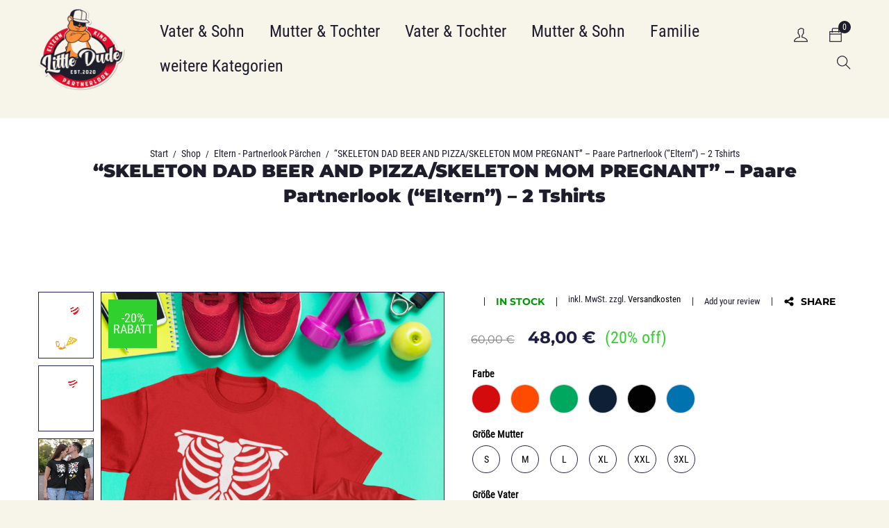

--- FILE ---
content_type: text/html; charset=UTF-8
request_url: https://www.littledude.eu/shop/skeleton-dad-beer-and-pizza-skeleton-mom-pregnant-paare-partnerlook-eltern-2-tshirts/
body_size: 93770
content:
<!DOCTYPE html>
<html lang="de" prefix="og: http://ogp.me/ns#">
<head><meta charset="UTF-8" /><script>if(navigator.userAgent.match(/MSIE|Internet Explorer/i)||navigator.userAgent.match(/Trident\/7\..*?rv:11/i)){var href=document.location.href;if(!href.match(/[?&]nowprocket/)){if(href.indexOf("?")==-1){if(href.indexOf("#")==-1){document.location.href=href+"?nowprocket=1"}else{document.location.href=href.replace("#","?nowprocket=1#")}}else{if(href.indexOf("#")==-1){document.location.href=href+"&nowprocket=1"}else{document.location.href=href.replace("#","&nowprocket=1#")}}}}</script><script>(()=>{class RocketLazyLoadScripts{constructor(){this.v="2.0.4",this.userEvents=["keydown","keyup","mousedown","mouseup","mousemove","mouseover","mouseout","touchmove","touchstart","touchend","touchcancel","wheel","click","dblclick","input"],this.attributeEvents=["onblur","onclick","oncontextmenu","ondblclick","onfocus","onmousedown","onmouseenter","onmouseleave","onmousemove","onmouseout","onmouseover","onmouseup","onmousewheel","onscroll","onsubmit"]}async t(){this.i(),this.o(),/iP(ad|hone)/.test(navigator.userAgent)&&this.h(),this.u(),this.l(this),this.m(),this.k(this),this.p(this),this._(),await Promise.all([this.R(),this.L()]),this.lastBreath=Date.now(),this.S(this),this.P(),this.D(),this.O(),this.M(),await this.C(this.delayedScripts.normal),await this.C(this.delayedScripts.defer),await this.C(this.delayedScripts.async),await this.T(),await this.F(),await this.j(),await this.A(),window.dispatchEvent(new Event("rocket-allScriptsLoaded")),this.everythingLoaded=!0,this.lastTouchEnd&&await new Promise(t=>setTimeout(t,500-Date.now()+this.lastTouchEnd)),this.I(),this.H(),this.U(),this.W()}i(){this.CSPIssue=sessionStorage.getItem("rocketCSPIssue"),document.addEventListener("securitypolicyviolation",t=>{this.CSPIssue||"script-src-elem"!==t.violatedDirective||"data"!==t.blockedURI||(this.CSPIssue=!0,sessionStorage.setItem("rocketCSPIssue",!0))},{isRocket:!0})}o(){window.addEventListener("pageshow",t=>{this.persisted=t.persisted,this.realWindowLoadedFired=!0},{isRocket:!0}),window.addEventListener("pagehide",()=>{this.onFirstUserAction=null},{isRocket:!0})}h(){let t;function e(e){t=e}window.addEventListener("touchstart",e,{isRocket:!0}),window.addEventListener("touchend",function i(o){o.changedTouches[0]&&t.changedTouches[0]&&Math.abs(o.changedTouches[0].pageX-t.changedTouches[0].pageX)<10&&Math.abs(o.changedTouches[0].pageY-t.changedTouches[0].pageY)<10&&o.timeStamp-t.timeStamp<200&&(window.removeEventListener("touchstart",e,{isRocket:!0}),window.removeEventListener("touchend",i,{isRocket:!0}),"INPUT"===o.target.tagName&&"text"===o.target.type||(o.target.dispatchEvent(new TouchEvent("touchend",{target:o.target,bubbles:!0})),o.target.dispatchEvent(new MouseEvent("mouseover",{target:o.target,bubbles:!0})),o.target.dispatchEvent(new PointerEvent("click",{target:o.target,bubbles:!0,cancelable:!0,detail:1,clientX:o.changedTouches[0].clientX,clientY:o.changedTouches[0].clientY})),event.preventDefault()))},{isRocket:!0})}q(t){this.userActionTriggered||("mousemove"!==t.type||this.firstMousemoveIgnored?"keyup"===t.type||"mouseover"===t.type||"mouseout"===t.type||(this.userActionTriggered=!0,this.onFirstUserAction&&this.onFirstUserAction()):this.firstMousemoveIgnored=!0),"click"===t.type&&t.preventDefault(),t.stopPropagation(),t.stopImmediatePropagation(),"touchstart"===this.lastEvent&&"touchend"===t.type&&(this.lastTouchEnd=Date.now()),"click"===t.type&&(this.lastTouchEnd=0),this.lastEvent=t.type,t.composedPath&&t.composedPath()[0].getRootNode()instanceof ShadowRoot&&(t.rocketTarget=t.composedPath()[0]),this.savedUserEvents.push(t)}u(){this.savedUserEvents=[],this.userEventHandler=this.q.bind(this),this.userEvents.forEach(t=>window.addEventListener(t,this.userEventHandler,{passive:!1,isRocket:!0})),document.addEventListener("visibilitychange",this.userEventHandler,{isRocket:!0})}U(){this.userEvents.forEach(t=>window.removeEventListener(t,this.userEventHandler,{passive:!1,isRocket:!0})),document.removeEventListener("visibilitychange",this.userEventHandler,{isRocket:!0}),this.savedUserEvents.forEach(t=>{(t.rocketTarget||t.target).dispatchEvent(new window[t.constructor.name](t.type,t))})}m(){const t="return false",e=Array.from(this.attributeEvents,t=>"data-rocket-"+t),i="["+this.attributeEvents.join("],[")+"]",o="[data-rocket-"+this.attributeEvents.join("],[data-rocket-")+"]",s=(e,i,o)=>{o&&o!==t&&(e.setAttribute("data-rocket-"+i,o),e["rocket"+i]=new Function("event",o),e.setAttribute(i,t))};new MutationObserver(t=>{for(const n of t)"attributes"===n.type&&(n.attributeName.startsWith("data-rocket-")||this.everythingLoaded?n.attributeName.startsWith("data-rocket-")&&this.everythingLoaded&&this.N(n.target,n.attributeName.substring(12)):s(n.target,n.attributeName,n.target.getAttribute(n.attributeName))),"childList"===n.type&&n.addedNodes.forEach(t=>{if(t.nodeType===Node.ELEMENT_NODE)if(this.everythingLoaded)for(const i of[t,...t.querySelectorAll(o)])for(const t of i.getAttributeNames())e.includes(t)&&this.N(i,t.substring(12));else for(const e of[t,...t.querySelectorAll(i)])for(const t of e.getAttributeNames())this.attributeEvents.includes(t)&&s(e,t,e.getAttribute(t))})}).observe(document,{subtree:!0,childList:!0,attributeFilter:[...this.attributeEvents,...e]})}I(){this.attributeEvents.forEach(t=>{document.querySelectorAll("[data-rocket-"+t+"]").forEach(e=>{this.N(e,t)})})}N(t,e){const i=t.getAttribute("data-rocket-"+e);i&&(t.setAttribute(e,i),t.removeAttribute("data-rocket-"+e))}k(t){Object.defineProperty(HTMLElement.prototype,"onclick",{get(){return this.rocketonclick||null},set(e){this.rocketonclick=e,this.setAttribute(t.everythingLoaded?"onclick":"data-rocket-onclick","this.rocketonclick(event)")}})}S(t){function e(e,i){let o=e[i];e[i]=null,Object.defineProperty(e,i,{get:()=>o,set(s){t.everythingLoaded?o=s:e["rocket"+i]=o=s}})}e(document,"onreadystatechange"),e(window,"onload"),e(window,"onpageshow");try{Object.defineProperty(document,"readyState",{get:()=>t.rocketReadyState,set(e){t.rocketReadyState=e},configurable:!0}),document.readyState="loading"}catch(t){console.log("WPRocket DJE readyState conflict, bypassing")}}l(t){this.originalAddEventListener=EventTarget.prototype.addEventListener,this.originalRemoveEventListener=EventTarget.prototype.removeEventListener,this.savedEventListeners=[],EventTarget.prototype.addEventListener=function(e,i,o){o&&o.isRocket||!t.B(e,this)&&!t.userEvents.includes(e)||t.B(e,this)&&!t.userActionTriggered||e.startsWith("rocket-")||t.everythingLoaded?t.originalAddEventListener.call(this,e,i,o):(t.savedEventListeners.push({target:this,remove:!1,type:e,func:i,options:o}),"mouseenter"!==e&&"mouseleave"!==e||t.originalAddEventListener.call(this,e,t.savedUserEvents.push,o))},EventTarget.prototype.removeEventListener=function(e,i,o){o&&o.isRocket||!t.B(e,this)&&!t.userEvents.includes(e)||t.B(e,this)&&!t.userActionTriggered||e.startsWith("rocket-")||t.everythingLoaded?t.originalRemoveEventListener.call(this,e,i,o):t.savedEventListeners.push({target:this,remove:!0,type:e,func:i,options:o})}}J(t,e){this.savedEventListeners=this.savedEventListeners.filter(i=>{let o=i.type,s=i.target||window;return e!==o||t!==s||(this.B(o,s)&&(i.type="rocket-"+o),this.$(i),!1)})}H(){EventTarget.prototype.addEventListener=this.originalAddEventListener,EventTarget.prototype.removeEventListener=this.originalRemoveEventListener,this.savedEventListeners.forEach(t=>this.$(t))}$(t){t.remove?this.originalRemoveEventListener.call(t.target,t.type,t.func,t.options):this.originalAddEventListener.call(t.target,t.type,t.func,t.options)}p(t){let e;function i(e){return t.everythingLoaded?e:e.split(" ").map(t=>"load"===t||t.startsWith("load.")?"rocket-jquery-load":t).join(" ")}function o(o){function s(e){const s=o.fn[e];o.fn[e]=o.fn.init.prototype[e]=function(){return this[0]===window&&t.userActionTriggered&&("string"==typeof arguments[0]||arguments[0]instanceof String?arguments[0]=i(arguments[0]):"object"==typeof arguments[0]&&Object.keys(arguments[0]).forEach(t=>{const e=arguments[0][t];delete arguments[0][t],arguments[0][i(t)]=e})),s.apply(this,arguments),this}}if(o&&o.fn&&!t.allJQueries.includes(o)){const e={DOMContentLoaded:[],"rocket-DOMContentLoaded":[]};for(const t in e)document.addEventListener(t,()=>{e[t].forEach(t=>t())},{isRocket:!0});o.fn.ready=o.fn.init.prototype.ready=function(i){function s(){parseInt(o.fn.jquery)>2?setTimeout(()=>i.bind(document)(o)):i.bind(document)(o)}return"function"==typeof i&&(t.realDomReadyFired?!t.userActionTriggered||t.fauxDomReadyFired?s():e["rocket-DOMContentLoaded"].push(s):e.DOMContentLoaded.push(s)),o([])},s("on"),s("one"),s("off"),t.allJQueries.push(o)}e=o}t.allJQueries=[],o(window.jQuery),Object.defineProperty(window,"jQuery",{get:()=>e,set(t){o(t)}})}P(){const t=new Map;document.write=document.writeln=function(e){const i=document.currentScript,o=document.createRange(),s=i.parentElement;let n=t.get(i);void 0===n&&(n=i.nextSibling,t.set(i,n));const c=document.createDocumentFragment();o.setStart(c,0),c.appendChild(o.createContextualFragment(e)),s.insertBefore(c,n)}}async R(){return new Promise(t=>{this.userActionTriggered?t():this.onFirstUserAction=t})}async L(){return new Promise(t=>{document.addEventListener("DOMContentLoaded",()=>{this.realDomReadyFired=!0,t()},{isRocket:!0})})}async j(){return this.realWindowLoadedFired?Promise.resolve():new Promise(t=>{window.addEventListener("load",t,{isRocket:!0})})}M(){this.pendingScripts=[];this.scriptsMutationObserver=new MutationObserver(t=>{for(const e of t)e.addedNodes.forEach(t=>{"SCRIPT"!==t.tagName||t.noModule||t.isWPRocket||this.pendingScripts.push({script:t,promise:new Promise(e=>{const i=()=>{const i=this.pendingScripts.findIndex(e=>e.script===t);i>=0&&this.pendingScripts.splice(i,1),e()};t.addEventListener("load",i,{isRocket:!0}),t.addEventListener("error",i,{isRocket:!0}),setTimeout(i,1e3)})})})}),this.scriptsMutationObserver.observe(document,{childList:!0,subtree:!0})}async F(){await this.X(),this.pendingScripts.length?(await this.pendingScripts[0].promise,await this.F()):this.scriptsMutationObserver.disconnect()}D(){this.delayedScripts={normal:[],async:[],defer:[]},document.querySelectorAll("script[type$=rocketlazyloadscript]").forEach(t=>{t.hasAttribute("data-rocket-src")?t.hasAttribute("async")&&!1!==t.async?this.delayedScripts.async.push(t):t.hasAttribute("defer")&&!1!==t.defer||"module"===t.getAttribute("data-rocket-type")?this.delayedScripts.defer.push(t):this.delayedScripts.normal.push(t):this.delayedScripts.normal.push(t)})}async _(){await this.L();let t=[];document.querySelectorAll("script[type$=rocketlazyloadscript][data-rocket-src]").forEach(e=>{let i=e.getAttribute("data-rocket-src");if(i&&!i.startsWith("data:")){i.startsWith("//")&&(i=location.protocol+i);try{const o=new URL(i).origin;o!==location.origin&&t.push({src:o,crossOrigin:e.crossOrigin||"module"===e.getAttribute("data-rocket-type")})}catch(t){}}}),t=[...new Map(t.map(t=>[JSON.stringify(t),t])).values()],this.Y(t,"preconnect")}async G(t){if(await this.K(),!0!==t.noModule||!("noModule"in HTMLScriptElement.prototype))return new Promise(e=>{let i;function o(){(i||t).setAttribute("data-rocket-status","executed"),e()}try{if(navigator.userAgent.includes("Firefox/")||""===navigator.vendor||this.CSPIssue)i=document.createElement("script"),[...t.attributes].forEach(t=>{let e=t.nodeName;"type"!==e&&("data-rocket-type"===e&&(e="type"),"data-rocket-src"===e&&(e="src"),i.setAttribute(e,t.nodeValue))}),t.text&&(i.text=t.text),t.nonce&&(i.nonce=t.nonce),i.hasAttribute("src")?(i.addEventListener("load",o,{isRocket:!0}),i.addEventListener("error",()=>{i.setAttribute("data-rocket-status","failed-network"),e()},{isRocket:!0}),setTimeout(()=>{i.isConnected||e()},1)):(i.text=t.text,o()),i.isWPRocket=!0,t.parentNode.replaceChild(i,t);else{const i=t.getAttribute("data-rocket-type"),s=t.getAttribute("data-rocket-src");i?(t.type=i,t.removeAttribute("data-rocket-type")):t.removeAttribute("type"),t.addEventListener("load",o,{isRocket:!0}),t.addEventListener("error",i=>{this.CSPIssue&&i.target.src.startsWith("data:")?(console.log("WPRocket: CSP fallback activated"),t.removeAttribute("src"),this.G(t).then(e)):(t.setAttribute("data-rocket-status","failed-network"),e())},{isRocket:!0}),s?(t.fetchPriority="high",t.removeAttribute("data-rocket-src"),t.src=s):t.src="data:text/javascript;base64,"+window.btoa(unescape(encodeURIComponent(t.text)))}}catch(i){t.setAttribute("data-rocket-status","failed-transform"),e()}});t.setAttribute("data-rocket-status","skipped")}async C(t){const e=t.shift();return e?(e.isConnected&&await this.G(e),this.C(t)):Promise.resolve()}O(){this.Y([...this.delayedScripts.normal,...this.delayedScripts.defer,...this.delayedScripts.async],"preload")}Y(t,e){this.trash=this.trash||[];let i=!0;var o=document.createDocumentFragment();t.forEach(t=>{const s=t.getAttribute&&t.getAttribute("data-rocket-src")||t.src;if(s&&!s.startsWith("data:")){const n=document.createElement("link");n.href=s,n.rel=e,"preconnect"!==e&&(n.as="script",n.fetchPriority=i?"high":"low"),t.getAttribute&&"module"===t.getAttribute("data-rocket-type")&&(n.crossOrigin=!0),t.crossOrigin&&(n.crossOrigin=t.crossOrigin),t.integrity&&(n.integrity=t.integrity),t.nonce&&(n.nonce=t.nonce),o.appendChild(n),this.trash.push(n),i=!1}}),document.head.appendChild(o)}W(){this.trash.forEach(t=>t.remove())}async T(){try{document.readyState="interactive"}catch(t){}this.fauxDomReadyFired=!0;try{await this.K(),this.J(document,"readystatechange"),document.dispatchEvent(new Event("rocket-readystatechange")),await this.K(),document.rocketonreadystatechange&&document.rocketonreadystatechange(),await this.K(),this.J(document,"DOMContentLoaded"),document.dispatchEvent(new Event("rocket-DOMContentLoaded")),await this.K(),this.J(window,"DOMContentLoaded"),window.dispatchEvent(new Event("rocket-DOMContentLoaded"))}catch(t){console.error(t)}}async A(){try{document.readyState="complete"}catch(t){}try{await this.K(),this.J(document,"readystatechange"),document.dispatchEvent(new Event("rocket-readystatechange")),await this.K(),document.rocketonreadystatechange&&document.rocketonreadystatechange(),await this.K(),this.J(window,"load"),window.dispatchEvent(new Event("rocket-load")),await this.K(),window.rocketonload&&window.rocketonload(),await this.K(),this.allJQueries.forEach(t=>t(window).trigger("rocket-jquery-load")),await this.K(),this.J(window,"pageshow");const t=new Event("rocket-pageshow");t.persisted=this.persisted,window.dispatchEvent(t),await this.K(),window.rocketonpageshow&&window.rocketonpageshow({persisted:this.persisted})}catch(t){console.error(t)}}async K(){Date.now()-this.lastBreath>45&&(await this.X(),this.lastBreath=Date.now())}async X(){return document.hidden?new Promise(t=>setTimeout(t)):new Promise(t=>requestAnimationFrame(t))}B(t,e){return e===document&&"readystatechange"===t||(e===document&&"DOMContentLoaded"===t||(e===window&&"DOMContentLoaded"===t||(e===window&&"load"===t||e===window&&"pageshow"===t)))}static run(){(new RocketLazyLoadScripts).t()}}RocketLazyLoadScripts.run()})();</script>

<title>&#034;SKELETON DAD BEER AND PIZZA/SKELETON MOM PREGNANT&#034; - Paare - LittleDude</title>
<style id="wpr-usedcss">#content mark{background:0 0!important}img.emoji{display:inline!important;border:none!important;box-shadow:none!important;height:1em!important;width:1em!important;margin:0 .07em!important;vertical-align:-.1em!important;background:0 0!important;padding:0!important}:where(.wp-block-button__link){border-radius:9999px;box-shadow:none;padding:calc(.667em + 2px) calc(1.333em + 2px);text-decoration:none}:root :where(.wp-block-button .wp-block-button__link.is-style-outline),:root :where(.wp-block-button.is-style-outline>.wp-block-button__link){border:2px solid;padding:.667em 1.333em}:root :where(.wp-block-button .wp-block-button__link.is-style-outline:not(.has-text-color)),:root :where(.wp-block-button.is-style-outline>.wp-block-button__link:not(.has-text-color)){color:currentColor}:root :where(.wp-block-button .wp-block-button__link.is-style-outline:not(.has-background)),:root :where(.wp-block-button.is-style-outline>.wp-block-button__link:not(.has-background)){background-color:initial;background-image:none}:where(.wp-block-calendar table:not(.has-background) th){background:#ddd}:where(.wp-block-columns){margin-bottom:1.75em}:where(.wp-block-columns.has-background){padding:1.25em 2.375em}:where(.wp-block-post-comments input[type=submit]){border:none}:where(.wp-block-cover-image:not(.has-text-color)),:where(.wp-block-cover:not(.has-text-color)){color:#fff}:where(.wp-block-cover-image.is-light:not(.has-text-color)),:where(.wp-block-cover.is-light:not(.has-text-color)){color:#000}:root :where(.wp-block-cover h1:not(.has-text-color)),:root :where(.wp-block-cover h2:not(.has-text-color)),:root :where(.wp-block-cover h3:not(.has-text-color)),:root :where(.wp-block-cover h4:not(.has-text-color)),:root :where(.wp-block-cover h5:not(.has-text-color)),:root :where(.wp-block-cover h6:not(.has-text-color)),:root :where(.wp-block-cover p:not(.has-text-color)){color:inherit}:where(.wp-block-file){margin-bottom:1.5em}:where(.wp-block-file__button){border-radius:2em;display:inline-block;padding:.5em 1em}:where(.wp-block-file__button):is(a):active,:where(.wp-block-file__button):is(a):focus,:where(.wp-block-file__button):is(a):hover,:where(.wp-block-file__button):is(a):visited{box-shadow:none;color:#fff;opacity:.85;text-decoration:none}:where(.wp-block-group.wp-block-group-is-layout-constrained){position:relative}:root :where(.wp-block-image.is-style-rounded img,.wp-block-image .is-style-rounded img){border-radius:9999px}:where(.wp-block-latest-comments:not([style*=line-height] .wp-block-latest-comments__comment)){line-height:1.1}:where(.wp-block-latest-comments:not([style*=line-height] .wp-block-latest-comments__comment-excerpt p)){line-height:1.8}:root :where(.wp-block-latest-posts.is-grid){padding:0}:root :where(.wp-block-latest-posts.wp-block-latest-posts__list){padding-left:0}ul{box-sizing:border-box}:root :where(ul.has-background,ol.has-background){padding:1.25em 2.375em}:where(.wp-block-navigation.has-background .wp-block-navigation-item a:not(.wp-element-button)),:where(.wp-block-navigation.has-background .wp-block-navigation-submenu a:not(.wp-element-button)){padding:.5em 1em}:where(.wp-block-navigation .wp-block-navigation__submenu-container .wp-block-navigation-item a:not(.wp-element-button)),:where(.wp-block-navigation .wp-block-navigation__submenu-container .wp-block-navigation-submenu a:not(.wp-element-button)),:where(.wp-block-navigation .wp-block-navigation__submenu-container .wp-block-navigation-submenu button.wp-block-navigation-item__content),:where(.wp-block-navigation .wp-block-navigation__submenu-container .wp-block-pages-list__item button.wp-block-navigation-item__content){padding:.5em 1em}:root :where(p.has-background){padding:1.25em 2.375em}:where(p.has-text-color:not(.has-link-color)) a{color:inherit}:where(.wp-block-post-comments-form) input:not([type=submit]),:where(.wp-block-post-comments-form) textarea{border:1px solid #949494;font-family:inherit;font-size:1em}:where(.wp-block-post-comments-form) input:where(:not([type=submit]):not([type=checkbox])),:where(.wp-block-post-comments-form) textarea{padding:calc(.667em + 2px)}:where(.wp-block-post-excerpt){margin-bottom:var(--wp--style--block-gap);margin-top:var(--wp--style--block-gap)}:where(.wp-block-preformatted.has-background){padding:1.25em 2.375em}:where(.wp-block-search__button){border:1px solid #ccc;padding:6px 10px}:where(.wp-block-search__input){font-family:inherit;font-size:inherit;font-style:inherit;font-weight:inherit;letter-spacing:inherit;line-height:inherit;text-transform:inherit}:where(.wp-block-search__button-inside .wp-block-search__inside-wrapper){border:1px solid #949494;box-sizing:border-box;padding:4px}:where(.wp-block-search__button-inside .wp-block-search__inside-wrapper) .wp-block-search__input{border:none;border-radius:0;padding:0 4px}:where(.wp-block-search__button-inside .wp-block-search__inside-wrapper) .wp-block-search__input:focus{outline:0}:where(.wp-block-search__button-inside .wp-block-search__inside-wrapper) :where(.wp-block-search__button){padding:4px 8px}:root :where(.wp-block-separator.is-style-dots){height:auto;line-height:1;text-align:center}:root :where(.wp-block-separator.is-style-dots):before{color:currentColor;content:"···";font-family:serif;font-size:1.5em;letter-spacing:2em;padding-left:2em}:root :where(.wp-block-site-logo.is-style-rounded){border-radius:9999px}:root :where(.wp-block-site-title a){color:inherit}:where(.wp-block-social-links:not(.is-style-logos-only)) .wp-social-link{background-color:#f0f0f0;color:#444}:where(.wp-block-social-links:not(.is-style-logos-only)) .wp-social-link-amazon{background-color:#f90;color:#fff}:where(.wp-block-social-links:not(.is-style-logos-only)) .wp-social-link-bandcamp{background-color:#1ea0c3;color:#fff}:where(.wp-block-social-links:not(.is-style-logos-only)) .wp-social-link-behance{background-color:#0757fe;color:#fff}:where(.wp-block-social-links:not(.is-style-logos-only)) .wp-social-link-bluesky{background-color:#0a7aff;color:#fff}:where(.wp-block-social-links:not(.is-style-logos-only)) .wp-social-link-codepen{background-color:#1e1f26;color:#fff}:where(.wp-block-social-links:not(.is-style-logos-only)) .wp-social-link-deviantart{background-color:#02e49b;color:#fff}:where(.wp-block-social-links:not(.is-style-logos-only)) .wp-social-link-dribbble{background-color:#e94c89;color:#fff}:where(.wp-block-social-links:not(.is-style-logos-only)) .wp-social-link-dropbox{background-color:#4280ff;color:#fff}:where(.wp-block-social-links:not(.is-style-logos-only)) .wp-social-link-etsy{background-color:#f45800;color:#fff}:where(.wp-block-social-links:not(.is-style-logos-only)) .wp-social-link-facebook{background-color:#1778f2;color:#fff}:where(.wp-block-social-links:not(.is-style-logos-only)) .wp-social-link-fivehundredpx{background-color:#000;color:#fff}:where(.wp-block-social-links:not(.is-style-logos-only)) .wp-social-link-flickr{background-color:#0461dd;color:#fff}:where(.wp-block-social-links:not(.is-style-logos-only)) .wp-social-link-foursquare{background-color:#e65678;color:#fff}:where(.wp-block-social-links:not(.is-style-logos-only)) .wp-social-link-github{background-color:#24292d;color:#fff}:where(.wp-block-social-links:not(.is-style-logos-only)) .wp-social-link-goodreads{background-color:#eceadd;color:#382110}:where(.wp-block-social-links:not(.is-style-logos-only)) .wp-social-link-google{background-color:#ea4434;color:#fff}:where(.wp-block-social-links:not(.is-style-logos-only)) .wp-social-link-gravatar{background-color:#1d4fc4;color:#fff}:where(.wp-block-social-links:not(.is-style-logos-only)) .wp-social-link-instagram{background-color:#f00075;color:#fff}:where(.wp-block-social-links:not(.is-style-logos-only)) .wp-social-link-lastfm{background-color:#e21b24;color:#fff}:where(.wp-block-social-links:not(.is-style-logos-only)) .wp-social-link-linkedin{background-color:#0d66c2;color:#fff}:where(.wp-block-social-links:not(.is-style-logos-only)) .wp-social-link-mastodon{background-color:#3288d4;color:#fff}:where(.wp-block-social-links:not(.is-style-logos-only)) .wp-social-link-medium{background-color:#000;color:#fff}:where(.wp-block-social-links:not(.is-style-logos-only)) .wp-social-link-meetup{background-color:#f6405f;color:#fff}:where(.wp-block-social-links:not(.is-style-logos-only)) .wp-social-link-patreon{background-color:#000;color:#fff}:where(.wp-block-social-links:not(.is-style-logos-only)) .wp-social-link-pinterest{background-color:#e60122;color:#fff}:where(.wp-block-social-links:not(.is-style-logos-only)) .wp-social-link-pocket{background-color:#ef4155;color:#fff}:where(.wp-block-social-links:not(.is-style-logos-only)) .wp-social-link-reddit{background-color:#ff4500;color:#fff}:where(.wp-block-social-links:not(.is-style-logos-only)) .wp-social-link-skype{background-color:#0478d7;color:#fff}:where(.wp-block-social-links:not(.is-style-logos-only)) .wp-social-link-snapchat{background-color:#fefc00;color:#fff;stroke:#000}:where(.wp-block-social-links:not(.is-style-logos-only)) .wp-social-link-soundcloud{background-color:#ff5600;color:#fff}:where(.wp-block-social-links:not(.is-style-logos-only)) .wp-social-link-spotify{background-color:#1bd760;color:#fff}:where(.wp-block-social-links:not(.is-style-logos-only)) .wp-social-link-telegram{background-color:#2aabee;color:#fff}:where(.wp-block-social-links:not(.is-style-logos-only)) .wp-social-link-threads{background-color:#000;color:#fff}:where(.wp-block-social-links:not(.is-style-logos-only)) .wp-social-link-tiktok{background-color:#000;color:#fff}:where(.wp-block-social-links:not(.is-style-logos-only)) .wp-social-link-tumblr{background-color:#011835;color:#fff}:where(.wp-block-social-links:not(.is-style-logos-only)) .wp-social-link-twitch{background-color:#6440a4;color:#fff}:where(.wp-block-social-links:not(.is-style-logos-only)) .wp-social-link-twitter{background-color:#1da1f2;color:#fff}:where(.wp-block-social-links:not(.is-style-logos-only)) .wp-social-link-vimeo{background-color:#1eb7ea;color:#fff}:where(.wp-block-social-links:not(.is-style-logos-only)) .wp-social-link-vk{background-color:#4680c2;color:#fff}:where(.wp-block-social-links:not(.is-style-logos-only)) .wp-social-link-wordpress{background-color:#3499cd;color:#fff}:where(.wp-block-social-links:not(.is-style-logos-only)) .wp-social-link-whatsapp{background-color:#25d366;color:#fff}:where(.wp-block-social-links:not(.is-style-logos-only)) .wp-social-link-x{background-color:#000;color:#fff}:where(.wp-block-social-links:not(.is-style-logos-only)) .wp-social-link-yelp{background-color:#d32422;color:#fff}:where(.wp-block-social-links:not(.is-style-logos-only)) .wp-social-link-youtube{background-color:red;color:#fff}:where(.wp-block-social-links.is-style-logos-only) .wp-social-link{background:0 0}:where(.wp-block-social-links.is-style-logos-only) .wp-social-link svg{height:1.25em;width:1.25em}:where(.wp-block-social-links.is-style-logos-only) .wp-social-link-amazon{color:#f90}:where(.wp-block-social-links.is-style-logos-only) .wp-social-link-bandcamp{color:#1ea0c3}:where(.wp-block-social-links.is-style-logos-only) .wp-social-link-behance{color:#0757fe}:where(.wp-block-social-links.is-style-logos-only) .wp-social-link-bluesky{color:#0a7aff}:where(.wp-block-social-links.is-style-logos-only) .wp-social-link-codepen{color:#1e1f26}:where(.wp-block-social-links.is-style-logos-only) .wp-social-link-deviantart{color:#02e49b}:where(.wp-block-social-links.is-style-logos-only) .wp-social-link-dribbble{color:#e94c89}:where(.wp-block-social-links.is-style-logos-only) .wp-social-link-dropbox{color:#4280ff}:where(.wp-block-social-links.is-style-logos-only) .wp-social-link-etsy{color:#f45800}:where(.wp-block-social-links.is-style-logos-only) .wp-social-link-facebook{color:#1778f2}:where(.wp-block-social-links.is-style-logos-only) .wp-social-link-fivehundredpx{color:#000}:where(.wp-block-social-links.is-style-logos-only) .wp-social-link-flickr{color:#0461dd}:where(.wp-block-social-links.is-style-logos-only) .wp-social-link-foursquare{color:#e65678}:where(.wp-block-social-links.is-style-logos-only) .wp-social-link-github{color:#24292d}:where(.wp-block-social-links.is-style-logos-only) .wp-social-link-goodreads{color:#382110}:where(.wp-block-social-links.is-style-logos-only) .wp-social-link-google{color:#ea4434}:where(.wp-block-social-links.is-style-logos-only) .wp-social-link-gravatar{color:#1d4fc4}:where(.wp-block-social-links.is-style-logos-only) .wp-social-link-instagram{color:#f00075}:where(.wp-block-social-links.is-style-logos-only) .wp-social-link-lastfm{color:#e21b24}:where(.wp-block-social-links.is-style-logos-only) .wp-social-link-linkedin{color:#0d66c2}:where(.wp-block-social-links.is-style-logos-only) .wp-social-link-mastodon{color:#3288d4}:where(.wp-block-social-links.is-style-logos-only) .wp-social-link-medium{color:#000}:where(.wp-block-social-links.is-style-logos-only) .wp-social-link-meetup{color:#f6405f}:where(.wp-block-social-links.is-style-logos-only) .wp-social-link-patreon{color:#000}:where(.wp-block-social-links.is-style-logos-only) .wp-social-link-pinterest{color:#e60122}:where(.wp-block-social-links.is-style-logos-only) .wp-social-link-pocket{color:#ef4155}:where(.wp-block-social-links.is-style-logos-only) .wp-social-link-reddit{color:#ff4500}:where(.wp-block-social-links.is-style-logos-only) .wp-social-link-skype{color:#0478d7}:where(.wp-block-social-links.is-style-logos-only) .wp-social-link-snapchat{color:#fff;stroke:#000}:where(.wp-block-social-links.is-style-logos-only) .wp-social-link-soundcloud{color:#ff5600}:where(.wp-block-social-links.is-style-logos-only) .wp-social-link-spotify{color:#1bd760}:where(.wp-block-social-links.is-style-logos-only) .wp-social-link-telegram{color:#2aabee}:where(.wp-block-social-links.is-style-logos-only) .wp-social-link-threads{color:#000}:where(.wp-block-social-links.is-style-logos-only) .wp-social-link-tiktok{color:#000}:where(.wp-block-social-links.is-style-logos-only) .wp-social-link-tumblr{color:#011835}:where(.wp-block-social-links.is-style-logos-only) .wp-social-link-twitch{color:#6440a4}:where(.wp-block-social-links.is-style-logos-only) .wp-social-link-twitter{color:#1da1f2}:where(.wp-block-social-links.is-style-logos-only) .wp-social-link-vimeo{color:#1eb7ea}:where(.wp-block-social-links.is-style-logos-only) .wp-social-link-vk{color:#4680c2}:where(.wp-block-social-links.is-style-logos-only) .wp-social-link-whatsapp{color:#25d366}:where(.wp-block-social-links.is-style-logos-only) .wp-social-link-wordpress{color:#3499cd}:where(.wp-block-social-links.is-style-logos-only) .wp-social-link-x{color:#000}:where(.wp-block-social-links.is-style-logos-only) .wp-social-link-yelp{color:#d32422}:where(.wp-block-social-links.is-style-logos-only) .wp-social-link-youtube{color:red}:root :where(.wp-block-social-links .wp-social-link a){padding:.25em}:root :where(.wp-block-social-links.is-style-logos-only .wp-social-link a){padding:0}:root :where(.wp-block-social-links.is-style-pill-shape .wp-social-link a){padding-left:.66667em;padding-right:.66667em}:root :where(.wp-block-tag-cloud.is-style-outline){display:flex;flex-wrap:wrap;gap:1ch}:root :where(.wp-block-tag-cloud.is-style-outline a){border:1px solid;font-size:unset!important;margin-right:0;padding:1ch 2ch;text-decoration:none!important}:where(.wp-block-term-description){margin-bottom:var(--wp--style--block-gap);margin-top:var(--wp--style--block-gap)}:where(pre.wp-block-verse){font-family:inherit}.entry-content{counter-reset:footnotes}:root{--wp--preset--font-size--normal:16px;--wp--preset--font-size--huge:42px}.screen-reader-text{border:0;clip:rect(1px,1px,1px,1px);clip-path:inset(50%);height:1px;margin:-1px;overflow:hidden;padding:0;position:absolute;width:1px;word-wrap:normal!important}.screen-reader-text:focus{background-color:#ddd;clip:auto!important;clip-path:none;color:#444;display:block;font-size:1em;height:auto;left:5px;line-height:normal;padding:15px 23px 14px;text-decoration:none;top:5px;width:auto;z-index:100000}html :where(.has-border-color){border-style:solid}html :where([style*=border-top-color]){border-top-style:solid}html :where([style*=border-right-color]){border-right-style:solid}html :where([style*=border-bottom-color]){border-bottom-style:solid}html :where([style*=border-left-color]){border-left-style:solid}html :where([style*=border-width]){border-style:solid}html :where([style*=border-top-width]){border-top-style:solid}html :where([style*=border-right-width]){border-right-style:solid}html :where([style*=border-bottom-width]){border-bottom-style:solid}html :where([style*=border-left-width]){border-left-style:solid}html :where(img[class*=wp-image-]){height:auto;max-width:100%}:where(figure){margin:0 0 1em}html :where(.is-position-sticky){--wp-admin--admin-bar--position-offset:var(--wp-admin--admin-bar--height,0px)}:root{--wp--preset--aspect-ratio--square:1;--wp--preset--aspect-ratio--4-3:4/3;--wp--preset--aspect-ratio--3-4:3/4;--wp--preset--aspect-ratio--3-2:3/2;--wp--preset--aspect-ratio--2-3:2/3;--wp--preset--aspect-ratio--16-9:16/9;--wp--preset--aspect-ratio--9-16:9/16;--wp--preset--color--black:#000000;--wp--preset--color--cyan-bluish-gray:#abb8c3;--wp--preset--color--white:#ffffff;--wp--preset--color--pale-pink:#f78da7;--wp--preset--color--vivid-red:#cf2e2e;--wp--preset--color--luminous-vivid-orange:#ff6900;--wp--preset--color--luminous-vivid-amber:#fcb900;--wp--preset--color--light-green-cyan:#7bdcb5;--wp--preset--color--vivid-green-cyan:#00d084;--wp--preset--color--pale-cyan-blue:#8ed1fc;--wp--preset--color--vivid-cyan-blue:#0693e3;--wp--preset--color--vivid-purple:#9b51e0;--wp--preset--gradient--vivid-cyan-blue-to-vivid-purple:linear-gradient(135deg,rgba(6, 147, 227, 1) 0%,rgb(155, 81, 224) 100%);--wp--preset--gradient--light-green-cyan-to-vivid-green-cyan:linear-gradient(135deg,rgb(122, 220, 180) 0%,rgb(0, 208, 130) 100%);--wp--preset--gradient--luminous-vivid-amber-to-luminous-vivid-orange:linear-gradient(135deg,rgba(252, 185, 0, 1) 0%,rgba(255, 105, 0, 1) 100%);--wp--preset--gradient--luminous-vivid-orange-to-vivid-red:linear-gradient(135deg,rgba(255, 105, 0, 1) 0%,rgb(207, 46, 46) 100%);--wp--preset--gradient--very-light-gray-to-cyan-bluish-gray:linear-gradient(135deg,rgb(238, 238, 238) 0%,rgb(169, 184, 195) 100%);--wp--preset--gradient--cool-to-warm-spectrum:linear-gradient(135deg,rgb(74, 234, 220) 0%,rgb(151, 120, 209) 20%,rgb(207, 42, 186) 40%,rgb(238, 44, 130) 60%,rgb(251, 105, 98) 80%,rgb(254, 248, 76) 100%);--wp--preset--gradient--blush-light-purple:linear-gradient(135deg,rgb(255, 206, 236) 0%,rgb(152, 150, 240) 100%);--wp--preset--gradient--blush-bordeaux:linear-gradient(135deg,rgb(254, 205, 165) 0%,rgb(254, 45, 45) 50%,rgb(107, 0, 62) 100%);--wp--preset--gradient--luminous-dusk:linear-gradient(135deg,rgb(255, 203, 112) 0%,rgb(199, 81, 192) 50%,rgb(65, 88, 208) 100%);--wp--preset--gradient--pale-ocean:linear-gradient(135deg,rgb(255, 245, 203) 0%,rgb(182, 227, 212) 50%,rgb(51, 167, 181) 100%);--wp--preset--gradient--electric-grass:linear-gradient(135deg,rgb(202, 248, 128) 0%,rgb(113, 206, 126) 100%);--wp--preset--gradient--midnight:linear-gradient(135deg,rgb(2, 3, 129) 0%,rgb(40, 116, 252) 100%);--wp--preset--font-size--small:13px;--wp--preset--font-size--medium:20px;--wp--preset--font-size--large:36px;--wp--preset--font-size--x-large:42px;--wp--preset--font-family--inter:"Inter",sans-serif;--wp--preset--font-family--cardo:Cardo;--wp--preset--spacing--20:0.44rem;--wp--preset--spacing--30:0.67rem;--wp--preset--spacing--40:1rem;--wp--preset--spacing--50:1.5rem;--wp--preset--spacing--60:2.25rem;--wp--preset--spacing--70:3.38rem;--wp--preset--spacing--80:5.06rem;--wp--preset--shadow--natural:6px 6px 9px rgba(0, 0, 0, .2);--wp--preset--shadow--deep:12px 12px 50px rgba(0, 0, 0, .4);--wp--preset--shadow--sharp:6px 6px 0px rgba(0, 0, 0, .2);--wp--preset--shadow--outlined:6px 6px 0px -3px rgba(255, 255, 255, 1),6px 6px rgba(0, 0, 0, 1);--wp--preset--shadow--crisp:6px 6px 0px rgba(0, 0, 0, 1)}:where(.is-layout-flex){gap:.5em}:where(.is-layout-grid){gap:.5em}:where(.wp-block-post-template.is-layout-flex){gap:1.25em}:where(.wp-block-post-template.is-layout-grid){gap:1.25em}:where(.wp-block-columns.is-layout-flex){gap:2em}:where(.wp-block-columns.is-layout-grid){gap:2em}:root :where(.wp-block-pullquote){font-size:1.5em;line-height:1.6}.vc_row:after,.vc_row:before{content:" ";display:table}.vc_row:after{clear:both}@media (max-width:767px){.vc_hidden-xs{display:none!important}}@media (min-width:768px) and (max-width:991px){.vc_hidden-sm{display:none!important}}@media (min-width:992px) and (max-width:1199px){.vc_hidden-md{display:none!important}}@media (min-width:1200px){.vc_hidden-lg{display:none!important}}.vc_column_container{width:100%}.vc_row{margin-left:-15px;margin-right:-15px}.vc_col-sm-12,.vc_col-sm-3{position:relative;min-height:1px;padding-left:15px;padding-right:15px;box-sizing:border-box}@media (min-width:768px){.vc_col-sm-12,.vc_col-sm-3{float:left}.vc_col-sm-12{width:100%}.vc_col-sm-3{width:25%}}.vc_btn-default.disabled,.vc_btn-default.disabled.active,.vc_btn-default.disabled:active,.vc_btn-default.disabled:focus,.vc_btn-default.disabled:hover,a.vc_btn-default.disabled,a.vc_btn-default.disabled.active,a.vc_btn-default.disabled:active,a.vc_btn-default.disabled:focus,a.vc_btn-default.disabled:hover,button.vc_btn-default.disabled,button.vc_btn-default.disabled.active,button.vc_btn-default.disabled:active,button.vc_btn-default.disabled:focus,button.vc_btn-default.disabled:hover{background-color:#fff;border-color:transparent}.vc_btn-primary.disabled,.vc_btn-primary.disabled.active,.vc_btn-primary.disabled:active,.vc_btn-primary.disabled:focus,.vc_btn-primary.disabled:hover,a.vc_btn-primary.disabled,a.vc_btn-primary.disabled.active,a.vc_btn-primary.disabled:active,a.vc_btn-primary.disabled:focus,a.vc_btn-primary.disabled:hover,button.vc_btn-primary.disabled,button.vc_btn-primary.disabled.active,button.vc_btn-primary.disabled:active,button.vc_btn-primary.disabled:focus,button.vc_btn-primary.disabled:hover{background-color:#00aef0;border-color:transparent}.vc_btn-success.disabled,.vc_btn-success.disabled.active,.vc_btn-success.disabled:active,.vc_btn-success.disabled:focus,.vc_btn-success.disabled:hover,a.vc_btn-success.disabled,a.vc_btn-success.disabled.active,a.vc_btn-success.disabled:active,a.vc_btn-success.disabled:focus,a.vc_btn-success.disabled:hover,button.vc_btn-success.disabled,button.vc_btn-success.disabled.active,button.vc_btn-success.disabled:active,button.vc_btn-success.disabled:focus,button.vc_btn-success.disabled:hover{background-color:#5cb85c;border-color:transparent}.vc_btn-info.disabled,.vc_btn-info.disabled.active,.vc_btn-info.disabled:active,.vc_btn-info.disabled:focus,.vc_btn-info.disabled:hover,a.vc_btn-info.disabled,a.vc_btn-info.disabled.active,a.vc_btn-info.disabled:active,a.vc_btn-info.disabled:focus,a.vc_btn-info.disabled:hover,button.vc_btn-info.disabled,button.vc_btn-info.disabled.active,button.vc_btn-info.disabled:active,button.vc_btn-info.disabled:focus,button.vc_btn-info.disabled:hover{background-color:#5bc0de;border-color:transparent}.vc_btn-warning.disabled,.vc_btn-warning.disabled.active,.vc_btn-warning.disabled:active,.vc_btn-warning.disabled:focus,.vc_btn-warning.disabled:hover,a.vc_btn-warning.disabled,a.vc_btn-warning.disabled.active,a.vc_btn-warning.disabled:active,a.vc_btn-warning.disabled:focus,a.vc_btn-warning.disabled:hover,button.vc_btn-warning.disabled,button.vc_btn-warning.disabled.active,button.vc_btn-warning.disabled:active,button.vc_btn-warning.disabled:focus,button.vc_btn-warning.disabled:hover{background-color:#f0ad4e;border-color:transparent}.vc_btn-danger.disabled,.vc_btn-danger.disabled.active,.vc_btn-danger.disabled:active,.vc_btn-danger.disabled:focus,.vc_btn-danger.disabled:hover,a.vc_btn-danger.disabled,a.vc_btn-danger.disabled.active,a.vc_btn-danger.disabled:active,a.vc_btn-danger.disabled:focus,a.vc_btn-danger.disabled:hover,button.vc_btn-danger.disabled,button.vc_btn-danger.disabled.active,button.vc_btn-danger.disabled:active,button.vc_btn-danger.disabled:focus,button.vc_btn-danger.disabled:hover{background-color:#d9534f;border-color:transparent}i.icon{display:inline-block;width:16px;height:16px;line-height:16px;vertical-align:text-top;margin-left:5px}#content .wpb_text_column :last-child,#content .wpb_text_column p:last-child,.wpb_text_column :last-child,.wpb_text_column p:last-child{margin-bottom:0}.wpb_content_element,ul.wpb_thumbnails-fluid>li{margin-bottom:35px}.wpb_accordion .wpb_content_element,.wpb_googleplus,.wpb_pinterest,.wpb_tab .wpb_content_element{margin-bottom:21.73913043px}.wpb-content-wrapper{margin:0;padding:0;border:none;overflow:unset;display:block}.vc_parallax-inner iframe{max-width:1000%}.vc_video-bg{height:100%;overflow:hidden;pointer-events:none;position:absolute;top:0;left:0;width:100%;z-index:0}.vc_video-bg iframe{max-width:1000%}.vc_row[data-vc-full-width]{transition:opacity .5s ease;overflow:hidden}.vc_row[data-vc-full-width].vc_hidden{opacity:0}.vc_row.vc_row-o-full-height{min-height:100vh}.vc_row.vc_row-flex{box-sizing:border-box;display:flex;flex-wrap:wrap}.vc_row.vc_row-flex>.vc_column_container{display:flex}.vc_row.vc_row-flex>.vc_column_container>.vc_column-inner{flex-grow:1;display:flex;flex-direction:column;z-index:1}@media (-ms-high-contrast:active),(-ms-high-contrast:none){.vc_row.vc_row-flex>.vc_column_container>.vc_column-inner>*{min-height:1em}}.vc_row.vc_row-flex::after,.vc_row.vc_row-flex::before{display:none}.vc_row.vc_row-o-content-middle>.vc_column_container>.vc_column-inner{justify-content:center}.vc_row.vc_row-o-content-middle:not(.vc_row-o-equal-height)>.vc_column_container{align-items:center}.vc_column-inner::after,.vc_column-inner::before{content:" ";display:table}.vc_column-inner::after{clear:both}.vc_ie-flexbox-fixer{display:flex;flex-direction:column}.vc_ie-flexbox-fixer>.vc_row{flex:1 1 auto}.vc_column_container{padding-left:0;padding-right:0}.vc_column_container>.vc_column-inner{box-sizing:border-box;padding-left:15px;padding-right:15px;width:100%}.vc_row.vc_row-o-equal-height>.vc_column_container{align-items:stretch}.wpb_pinterest a{border-bottom:0}.vc_toggle{display:block;margin:0 0 21.73913043px;padding:0;font-size:1em}.vc_toggle:last-of-type{margin-bottom:35px}.vc_toggle_title{cursor:pointer;display:block;margin:0;padding:0;position:relative;-webkit-user-select:none;user-select:none;font-weight:400}.vc_toggle_content{display:none;margin-bottom:21.73913043px;margin-top:1em;overflow:hidden;padding:0}.vc_toggle.vc_toggle_active>.vc_toggle_content{display:block}.wpb_widgetised_column .wpb_wrapper>ul{margin:0}.wpb_widgetised_column .wpb_wrapper>ul>li{margin-left:0;background-image:none;list-style:none!important}.wpb_widgetised_column .wpb_wrapper>ul>li:after,.wpb_widgetised_column .wpb_wrapper>ul>li:before{display:none!important}.wpb_button.disabled{background-color:#eaeaea}.wpb_btn-primary.disabled{background-color:#0077b3}.wpb_btn-warning.disabled{background-color:#e68a00}.wpb_btn-danger.disabled{background-color:#ff4f42}.wpb_btn-success.disabled{background-color:#5aa855}.wpb_btn-info.disabled{background-color:#43b0d5}.wpb_btn-inverse.disabled{background-color:#484848}.wpb_gmaps_widget .wpb_wrapper{background-color:#f7f7f7;padding:5px}.wpb_content_element .wpb_tabs_nav li a:focus{outline:0}.wpb_content_element .wpb_tabs_nav,.wpb_content_element .wpb_tour_tabs_wrapper{padding:0}.wpb_content_element .wpb_tabs_nav{margin:0;padding-left:0!important;text-indent:inherit!important}#content .wpb_content_element .wpb_tabs_nav{margin:0}.wpb_content_element .wpb_tabs_nav li{background-color:#fff;white-space:nowrap;padding:0;background-image:none;list-style:none!important}.wpb_content_element .wpb_tabs_nav li:after,.wpb_content_element .wpb_tabs_nav li:before{display:none!important}.wpb_content_element .wpb_tabs_nav li:hover{background-color:#f7f7f7}.wpb_content_element .wpb_tour_tabs_wrapper .wpb_tabs_nav a{border-bottom:none;text-decoration:none;display:block;padding:.5em 1em}.wpb_content_element .wpb_tour_tabs_wrapper .wpb_tab{padding:1em}.wpb_content_element .wpb_tour_tabs_wrapper .wpb_tab .wpb_row:last-child>div>div.wpb_wrapper .wpb_content_element:last-child,.wpb_content_element .wpb_tour_tabs_wrapper .wpb_tab>.wpb_content_element:last-child{margin-bottom:0}.wpb_tour .wpb_tabs_nav{float:left;width:31.66666667%}.wpb_tour .wpb_tabs_nav li{margin:0 0 1px;clear:left;width:100%}.wpb_tour .wpb_tabs_nav a{width:100%}.wpb_tour .wpb_tour_tabs_wrapper .wpb_tab{box-sizing:border-box;border:none;float:left;width:68.33333333%;padding:0 0 0 21.73913043px}body ul.wpb_thumbnails-fluid li{padding:0;margin-left:0;background-image:none;list-style:none!important}body ul.wpb_thumbnails-fluid li:after,body ul.wpb_thumbnails-fluid li:before{display:none!important}body ul.wpb_thumbnails-fluid li .entry-content :last-child{margin-bottom:0}.wpb_row .wpb_filtered_grid ul.wpb_thumbnails-fluid,.wpb_row .wpb_grid ul.wpb_thumbnails-fluid{padding:0;overflow:visible!important}.wpb_carousel .wpb_wrapper{position:relative}.wpb_carousel .next,.wpb_carousel .prev{position:absolute;top:3px;background-color:#f7f7f7;padding:0 6px;font-size:12px;z-index:10;text-decoration:none;transition:all .2s linear;-moz-transition:.2s linear;-webkit-transition:.2s linear;-o-transition:.2s linear}.wpb_carousel .next:hover,.wpb_carousel .prev:hover{background-color:#f0f0f0}.wpb_carousel .next:focus,.wpb_carousel .prev:focus{outline:0;text-decoration:none}.wpb_carousel .prev{right:30px}.wpb_carousel .next{right:0}.wpb_carousel .wpb_thumbnails-fluid{width:100%}@media (max-width:480px){.vc_responsive .wpb_tour .wpb_tab,.vc_responsive .wpb_tour .wpb_tour_tabs_wrapper .wpb_tabs_nav{width:100%;float:none;margin-left:0}.vc_responsive #content .wpb_tour .wpb_tour_tabs_wrapper .wpb_tabs_nav{margin-bottom:1em}.vc_responsive .wpb_tour .wpb_tab{padding-left:1em;padding-right:1em}.vc_responsive .wpb_row ul.wpb_thumbnails-fluid{margin-left:0;width:auto}}.wpb_image_grid .wpb_image_grid_ul{margin:0;padding:0}.wpb_image_grid .wpb_image_grid_ul>li{background-image:none;list-style:none!important}.wpb_image_grid .wpb_image_grid_ul>li:after,.wpb_image_grid .wpb_image_grid_ul>li:before{display:none!important}.wpb_image_grid .wpb_image_grid_ul .isotope-item{list-style:none;margin:0 1px 1px 0;max-width:100%;float:left}.wpb_image_grid .wpb_image_grid_ul a{display:block}.wpb_image_grid .wpb_image_grid_ul img{display:block;max-width:100%;height:auto}.wpb_content_element .wpb_gallery_slides ul li,body .wpb_gallery_slides ul li{list-style:none;padding:0;background-image:none;margin:0}.vc_progress_bar .vc_single_bar{background:#f7f7f7;position:relative;margin-bottom:11.66666667px;box-shadow:0 1px 2px rgba(0,0,0,.1) inset;border-radius:3px}.vc_progress_bar .vc_single_bar:last-child{margin-bottom:0}.vc_progress_bar .vc_single_bar .vc_bar{display:block;position:absolute;height:100%;background-color:#e0e0e0;width:0%;top:0;left:0;border-radius:3px;transition:width 1s linear;-moz-transition:width 1s linear;-webkit-transition:width 1s linear;-o-transition:width 1s linear}.vc_progress_bar .vc_single_bar .vc_bar.animated{animation:2s linear infinite progress-bar-stripes}@keyframes progress-bar-stripes{from{background-position:40px 0}to{background-position:0 0}}.wpb_single_image a{border:none;outline:0}.wpb_single_image img{height:auto;max-width:100%;vertical-align:top}.wpb_single_image .vc_single_image-wrapper{display:inline-block;vertical-align:top;max-width:100%}.wpb_single_image.vc_align_center{text-align:center}.wpb_single_image .vc_figure{display:inline-block;vertical-align:top;margin:0;max-width:100%}.vc_grid.vc_grid-owl-theme .vc_grid-owl-nav .disabled{display:none!important}.owl-carousel .owl-animated-out{z-index:0}.owl-carousel .owl-animated-in{z-index:1}.vc-hoverbox-inner{width:100%;display:inline-block;min-height:250px}.vc-hoverbox-inner :last-child{margin-bottom:0}.wpb_start_animation{opacity:1}.animated{-webkit-animation-duration:1s;animation-duration:1s;-webkit-animation-fill-mode:both;animation-fill-mode:both}@-webkit-keyframes fadeIn{0%{opacity:0}100%{opacity:1}}@keyframes fadeIn{0%{opacity:0}100%{opacity:1}}.fadeIn{-webkit-animation-name:fadeIn;animation-name:fadeIn}.fadeOut{-webkit-animation-name:fadeOut;animation-name:fadeOut}.counter-wrapper:after{display:table;clear:both;content:""}.counter-wrapper>div{padding:0;margin:0 5px;text-align:center;float:left}.meta-wrapper .counter-wrapper{margin:14px -5px 0}.ts-products-widget .woocommerce ul.product_list_widget li img,.woocommerce .ts-products-widget ul.product_list_widget li img{width:100px}.ts-products-widget .woocommerce ul.product_list_widget li .ts-wg-meta,.woocommerce .ts-products-widget ul.product_list_widget li .ts-wg-meta{margin-left:120px}body .wpb_wrapper .vc_toggle{margin-bottom:25px;position:relative}.vc_progress_bar{padding:0;overflow:hidden}.vc_progress_bar .vc_single_bar{background:0 0;margin-top:40px;margin-bottom:10px;display:inline-block;width:100%;height:10px;box-shadow:none;border-radius:0}.vc_progress_bar .vc_single_bar:before{content:"";background:rgba(217,217,217,.4);position:absolute;left:0;right:0;bottom:0;top:0;border-radius:0}.vc_progress_bar .vc_single_bar .vc_bar{height:10px;left:0;top:0;border-radius:0}.google-map-container{position:relative}.google-map-container .information{position:absolute;left:30px;top:50%;z-index:2;max-width:300px;padding:30px 30px 20px;transform:translate(0,-50%);box-shadow:0 0 10px rgba(155,155,155,.4)}.portfolio-inner *{backface-visibility:hidden;-webkit-backface-visibility:hidden}.ts-portfolio-wrapper .filter-bar{display:block;overflow:hidden;text-align:center;margin:0 -20px 30px}.ts-portfolio-wrapper .filter-bar li{padding:0;text-align:center;display:inline-block;margin:0 20px 20px;padding:0;list-style:none;cursor:pointer;transition:450ms ease .1s;position:relative}.ts-portfolio-wrapper .filter-bar li:before{border-width:4px 0 0;border-style:solid;position:absolute;left:0;bottom:-2px;content:"";height:4px;width:0;transition:.9s ease 0s;max-width:40px}.ts-portfolio-wrapper .filter-bar li.current:before,.ts-portfolio-wrapper .filter-bar li:hover:before{width:100%}.portfolio-inner figure{position:relative;overflow:hidden;max-width:100%}.portfolio-inner .item h3 a{display:block;overflow:hidden;margin-bottom:0}.portfolio-inner .item figure img{position:relative;width:100%}.portfolio-inner .item{float:left;display:block;outline:0;margin-bottom:40px}.ts-slider .portfolio-inner .item{margin-bottom:0}.portfolio-inner .item:after{display:table;clear:both;content:""}.portfolio-inner .portfolio-thumbnail{position:relative}.portfolio-inner .portfolio-thumbnail a.like{width:40px;height:40px;display:inline-block;border-radius:100%;background:#fff;color:#161616;text-align:center;line-height:40px;position:absolute;right:10px;top:20px;z-index:4;opacity:0;visibility:hidden;transition:350ms ease 0s}.portfolio-inner .portfolio-thumbnail a.like:before{content:"\f004";font-family:'Font Awesome 5 Free';font-weight:400;font-size:15px;position:absolute;line-height:40px;width:40px;left:0;right:0;bottom:0;top:0}.portfolio-inner .portfolio-thumbnail:hover a.like{top:10px;opacity:1;visibility:visible}.portfolio-inner .portfolio-thumbnail a.like.already-like:before{content:"\f004";font-weight:900}.portfolio-inner .portfolio-thumbnail a.loading:before{content:""!important;border-bottom:2px solid #161616;border-top:2px solid transparent;border-right:2px solid #161616;border-left:2px solid transparent;border-radius:100%;width:20px;height:20px;left:10px;right:10px;bottom:10px;top:10px;-webkit-animation:2s linear infinite fa-spin;animation:2s linear infinite fa-spin}.portfolio-inner .portfolio-thumbnail a.loading{cursor:wait}.portfolio-inner .portfolio-thumbnail a:hover{text-decoration:none}.ts-twitter-slider .icon{position:absolute;left:0;top:50%;margin-top:-40px}.vc_col-sm-12 .ts-twitter-slider .icon{position:relative;top:auto;left:auto;right:auto;bottom:auto;margin:0 0 20px}.ts-twitter-slider .owl-item{opacity:0}.ts-twitter-slider .owl-item.active{opacity:1}.ts-twitter-slider .icon{font-size:80px;line-height:80px;color:#2caae1}.ts-milestone{padding:30px 10px;text-align:center;margin-bottom:30px!important;position:relative}.ts-milestone .number{display:inline-block;width:100%;margin-bottom:10px}.ts-countdown{overflow:hidden;text-align:center;width:100%}.ts-countdown .counter-wrapper{display:flex;align-items:center;-webkit-flex-flow:row wrap;justify-content:center;margin:0 -10px}.ts-countdown .counter-wrapper>div{min-width:70px;width:auto;margin:10px;float:left}.ts-product-in-product-type-tab-wrapper .column-tabs{position:relative}.ts-product-in-product-type-tab-wrapper .column-tabs ul.tabs li{transition:color .5s ease 0s;margin:6px 30px;padding:2px 0;display:inline-block;position:relative}.ts-product-in-product-type-tab-wrapper .column-tabs:after{display:table;content:"";clear:both}.ts-youtube-video-bg{position:absolute;height:auto;left:0;top:0;right:0;bottom:0}.ts-hosted-video-bg{position:absolute;top:0;left:0;right:0;bottom:0;content:"";overflow:hidden;background-size:cover}.ts-hosted-video-bg video{max-width:100%;min-width:100%;min-height:100%}.ts-hosted-video-bg .video-control{position:absolute;text-align:center;z-index:990!important;content:"";top:50%;left:50%;width:120px;height:120px;margin-left:-60px;margin-top:-60px;font-size:0;text-align:center;display:inline-block;border-radius:100%;cursor:pointer;background:#fff;color:#161616;transition:.4s ease 0s;-webkit-animation-duration:.4s;-moz-animation-duration:.4s;animation-duration:.4s;animation-timing-function:ease;-webkit-animation-timing-function:ease;-moz-timing-function:ease;-webkit-animation-fill-mode:both;-moz-animation-fill-mode:both;animation-fill-mode:both;animation-iteration-count:infinite;-webkit-animation-iteration-count:infinite;-moz-animation-iteration-count:infinite;animation-direction:alternate;-webkit-animation-direction:alternate;-moz-animation-direction:alternate;-webkit-animation-name:animation_button_video;-moz-animation-name:animation_button_video;animation-name:animation_button_video}.ts-hosted-video-bg .video-control:hover{background:#161616;color:#fff}.ts-hosted-video-bg .video-control:before{font-size:50px;font-family:themify;line-height:120px;font-weight:400}.vc_row.loading .video-control{display:none!important}.ts-youtube-video-bg .loading{position:absolute;content:"";top:54%;left:50%;width:50px;height:50px;font-size:0;z-index:2;text-align:center;display:inline-block;border-radius:100%;background:url(https://www.littledude.eu/wp-content/plugins/themesky/images/ajax-loader.gif) center no-repeat;background-size:cover!important;transform:translate(-50%,100%)}.ts-hosted-video-bg .video-control:before,.ts-hosted-video-bg.playing .video-control:before{content:"\e6ae"}.ts-hosted-video-bg.pausing .video-control:before{content:"\e6ad"}.column-tabs:after{display:table;content:"";clear:both}.column-tabs ul.tabs li{list-style:none;padding:0;cursor:pointer}.column-tabs ul.tabs li.current{cursor:default}.column-tabs ul.tabs li span.count{text-transform:none}.ts-product-in-category-tab-wrapper .column-tabs ul.tabs li{margin:15px 0;display:block;transition:350ms ease 0s;position:relative}.woocommerce .column-products.loading .products{transition:.3s ease 0s}.shop-more{text-align:center;transition:.3s ease 0s}.column-products.loading~.shop-more{visibility:hidden;opacity:0}.ts-video-2>a{display:block;position:relative;overflow:hidden}.ts-video-2>a:before{position:absolute;left:0;right:0;bottom:0;top:0;content:"";background:rgba(0,0,0,.2);transition:350ms ease 0s;z-index:1}.ts-video-2>a:after{position:absolute;left:50%;content:"";width:90px;height:90px;right:auto;top:50%;margin-left:-45px;margin-top:-45px;background:url('https://www.littledude.eu/wp-content/plugins/themesky/images/image.png') 0 -105px;z-index:2}.ts-video-2>a:hover:before{background:rgba(0,0,0,.4)}.ts-video-2>a:hover:after{-webkit-animation-duration:.4s;-moz-animation-duration:.4s;animation-duration:.4s;animation-timing-function:ease-in-out;-webkit-animation-timing-function:ease-in-out;-moz-timing-function:ease-in-out;-webkit-animation-fill-mode:both;-moz-animation-fill-mode:both;animation-fill-mode:both;animation-iteration-count:infinite;-webkit-animation-iteration-count:infinite;-moz-animation-iteration-count:infinite;animation-direction:alternate;-webkit-animation-direction:alternate;-moz-animation-direction:alternate;-webkit-animation-name:animation_button_video;-moz-animation-name:animation_button_video;animation-name:animation_button_video}@-webkit-keyframes animation_button_video{from{transform:translate(0,0);-webkit-transform:translate(0,0);-moz-transform:translate(0,0)}to{transform:translate(0,5px);-webkit-transform:translate(0,5px);-moz-transform:translate(0,5px)}}@-moz-keyframes animation_button_video{from{transform:translate(0,0);-webkit-transform:translate(0,0);-moz-transform:translate(0,0)}to{transform:translate(0,5px);-webkit-transform:translate(0,5px);-moz-transform:translate(0,5px)}}@keyframes animation_button_video{from{transform:translate(0,0);-webkit-transform:translate(0,0);-moz-transform:translate(0,0)}to{transform:translate(0,5px);-webkit-transform:translate(0,5px);-moz-transform:translate(0,5px)}}.ts-video-2>a img{transform:scale(1,1);backface-visibility:hidden;-webkit-backface-visibility:hidden;transition:.8s ease 0s}.ts-video-2>a:hover img{transform:scale(1.1,1.1)}body .ts-multi-features a{text-decoration:underline}.ts-best-selling-products-wrapper .column-tabs{margin-bottom:20px}.ts-best-selling-products-wrapper ul.tabs li{margin:0 20px;padding:5px 0;float:left;text-transform:uppercase;position:relative}.ts-best-selling-products-wrapper ul.tabs li:before{border-width:4px 0 0;border-style:solid;position:absolute;left:0;bottom:0;content:"";height:4px;width:0;transition:350ms ease 0s}.ts-best-selling-products-wrapper ul.tabs li.current:before,.ts-best-selling-products-wrapper ul.tabs li:hover:before{width:30px}.ts-best-selling-products-wrapper .woocommerce .products .product{margin-bottom:20px}.owl-carousel .animated{-webkit-animation-duration:1s;animation-duration:1s;-webkit-animation-fill-mode:both;animation-fill-mode:both}.owl-carousel .owl-animated-in{z-index:0}.owl-carousel .owl-animated-out{z-index:1}.owl-carousel .fadeOut{-webkit-animation-name:fadeOut;animation-name:fadeOut}@-webkit-keyframes fadeOut{0%{opacity:1}100%{opacity:0}}@keyframes fadeOut{0%{opacity:1}100%{opacity:0}}.owl-height{-webkit-transition:height .5s ease-in-out;-moz-transition:height .5s ease-in-out;-ms-transition:height .5s ease-in-out;-o-transition:height .5s ease-in-out;transition:height .5s ease-in-out}.owl-carousel{display:none;width:100%;-webkit-tap-highlight-color:transparent;position:relative;z-index:1}.owl-carousel .owl-stage{position:relative;-ms-touch-action:pan-Y}.owl-carousel .owl-stage:after{content:".";display:block;clear:both;visibility:hidden;line-height:0;height:0}.owl-carousel .owl-stage-outer{position:relative;overflow:hidden;-webkit-transform:translate3d(0,0,0)}.owl-carousel .owl-controls .owl-dot,.owl-carousel .owl-controls .owl-nav .owl-next,.owl-carousel .owl-controls .owl-nav .owl-prev{cursor:pointer;cursor:hand;-webkit-user-select:none;-khtml-user-select:none;-moz-user-select:none;-ms-user-select:none;user-select:none}.owl-carousel.owl-loaded{display:block}.owl-carousel.owl-loading{opacity:0;display:block}.owl-carousel.owl-hidden{opacity:0}.owl-carousel .owl-refresh .owl-item{display:none}.owl-carousel .owl-item{position:relative;min-height:1px;float:left;-webkit-backface-visibility:hidden;-webkit-tap-highlight-color:transparent;-webkit-touch-callout:none;-webkit-user-select:none;-moz-user-select:none;-ms-user-select:none;user-select:none}.owl-carousel .owl-item img{display:block;width:100%;-webkit-transform-style:preserve-3d}.owl-carousel.owl-text-select-on .owl-item{-webkit-user-select:auto;-moz-user-select:auto;-ms-user-select:auto;user-select:auto}.owl-carousel .owl-grab{cursor:move;cursor:-webkit-grab;cursor:-o-grab;cursor:-ms-grab;cursor:grab}.owl-carousel .owl-rtl{direction:rtl}.owl-carousel .owl-rtl .owl-item{float:right}.no-js .owl-carousel{display:block}.owl-carousel .owl-item .owl-lazy{opacity:0;-webkit-transition:opacity .4s;-moz-transition:opacity .4s;-ms-transition:opacity .4s;-o-transition:opacity .4s;transition:opacity .4s ease}.owl-carousel .owl-item img{transform-style:preserve-3d}.owl-carousel .owl-video-play-icon{position:absolute;height:80px;width:80px;left:50%;top:50%;margin-left:-40px;margin-top:-40px;background:url(https://www.littledude.eu/wp-content/plugins/themesky/css/owl.video.play.png) no-repeat;cursor:pointer;z-index:1;-webkit-backface-visibility:hidden;-webkit-transition:scale .1s;-moz-transition:scale .1s;-ms-transition:scale .1s;-o-transition:scale .1s;transition:scale .1s ease}.owl-carousel .owl-video-play-icon:hover{transition:scale(1.3,1.3)}.owl-carousel .owl-video-playing .owl-video-play-icon{display:none}.owl-carousel .owl-video-frame{position:relative;z-index:1}.woocommerce .woocommerce-error .button,.woocommerce .woocommerce-message .button,.woocommerce-page .woocommerce-error .button,.woocommerce-page .woocommerce-message .button{float:right}.woocommerce img,.woocommerce-page img{height:auto;max-width:100%}.woocommerce #content div.product div.images,.woocommerce div.product div.images,.woocommerce-page #content div.product div.images,.woocommerce-page div.product div.images{float:left;width:48%}.woocommerce #content div.product div.thumbnails::after,.woocommerce #content div.product div.thumbnails::before,.woocommerce div.product div.thumbnails::after,.woocommerce div.product div.thumbnails::before,.woocommerce-page #content div.product div.thumbnails::after,.woocommerce-page #content div.product div.thumbnails::before,.woocommerce-page div.product div.thumbnails::after,.woocommerce-page div.product div.thumbnails::before{content:" ";display:table}.woocommerce #content div.product div.thumbnails::after,.woocommerce div.product div.thumbnails::after,.woocommerce-page #content div.product div.thumbnails::after,.woocommerce-page div.product div.thumbnails::after{clear:both}.woocommerce #content div.product div.thumbnails a,.woocommerce div.product div.thumbnails a,.woocommerce-page #content div.product div.thumbnails a,.woocommerce-page div.product div.thumbnails a{float:left;width:30.75%;margin-right:3.8%;margin-bottom:1em}.woocommerce #content div.product div.thumbnails a.last,.woocommerce div.product div.thumbnails a.last,.woocommerce-page #content div.product div.thumbnails a.last,.woocommerce-page div.product div.thumbnails a.last{margin-right:0}.woocommerce #content div.product div.thumbnails a.first,.woocommerce div.product div.thumbnails a.first,.woocommerce-page #content div.product div.thumbnails a.first,.woocommerce-page div.product div.thumbnails a.first{clear:both}.woocommerce #content div.product div.thumbnails.columns-1 a,.woocommerce div.product div.thumbnails.columns-1 a,.woocommerce-page #content div.product div.thumbnails.columns-1 a,.woocommerce-page div.product div.thumbnails.columns-1 a{width:100%;margin-right:0;float:none}.woocommerce div.product div.thumbnails.columns-2 a{width:48%}.woocommerce div.product div.thumbnails.columns-4 a{width:22.05%}.woocommerce div.product div.thumbnails.columns-5 a{width:16.9%}.woocommerce #content div.product div.summary,.woocommerce div.product div.summary,.woocommerce-page #content div.product div.summary,.woocommerce-page div.product div.summary{float:right;width:48%;clear:none}.woocommerce #content div.product .woocommerce-tabs,.woocommerce div.product .woocommerce-tabs,.woocommerce-page #content div.product .woocommerce-tabs,.woocommerce-page div.product .woocommerce-tabs{clear:both}.woocommerce #content div.product .woocommerce-tabs ul.tabs::after,.woocommerce #content div.product .woocommerce-tabs ul.tabs::before,.woocommerce div.product .woocommerce-tabs ul.tabs::after,.woocommerce div.product .woocommerce-tabs ul.tabs::before,.woocommerce-page #content div.product .woocommerce-tabs ul.tabs::after,.woocommerce-page #content div.product .woocommerce-tabs ul.tabs::before,.woocommerce-page div.product .woocommerce-tabs ul.tabs::after,.woocommerce-page div.product .woocommerce-tabs ul.tabs::before{content:" ";display:table}.woocommerce #content div.product .woocommerce-tabs ul.tabs::after,.woocommerce div.product .woocommerce-tabs ul.tabs::after,.woocommerce-page #content div.product .woocommerce-tabs ul.tabs::after,.woocommerce-page div.product .woocommerce-tabs ul.tabs::after{clear:both}.woocommerce #content div.product .woocommerce-tabs ul.tabs li,.woocommerce div.product .woocommerce-tabs ul.tabs li,.woocommerce-page #content div.product .woocommerce-tabs ul.tabs li,.woocommerce-page div.product .woocommerce-tabs ul.tabs li{display:inline-block}.woocommerce div.product #reviews .comment::after,.woocommerce div.product #reviews .comment::before{content:" ";display:table}.woocommerce div.product #reviews .comment::after{clear:both}.woocommerce div.product #reviews .comment img{float:right;height:auto}.woocommerce ul.products,.woocommerce-page ul.products{clear:both}.woocommerce ul.products::after,.woocommerce ul.products::before,.woocommerce-page ul.products::after,.woocommerce-page ul.products::before{content:" ";display:table}.woocommerce ul.products::after,.woocommerce-page ul.products::after{clear:both}.woocommerce ul.products li.product,.woocommerce-page ul.products li.product{float:left;margin:0 3.8% 2.992em 0;padding:0;position:relative;width:22.05%;margin-left:0}.woocommerce ul.products li.first,.woocommerce-page ul.products li.first{clear:both}.woocommerce ul.products li.last,.woocommerce-page ul.products li.last{margin-right:0}.woocommerce ul.products.columns-1 li.product,.woocommerce-page ul.products.columns-1 li.product{width:100%;margin-right:0}.woocommerce-page.columns-1 ul.products li.product,.woocommerce.columns-1 ul.products li.product{width:100%;margin-right:0}.woocommerce .woocommerce-ordering,.woocommerce-page .woocommerce-ordering{float:right}.woocommerce #content table.cart img,.woocommerce table.cart img,.woocommerce-page #content table.cart img,.woocommerce-page table.cart img{height:auto}.woocommerce #content table.cart td.actions,.woocommerce table.cart td.actions,.woocommerce-page #content table.cart td.actions,.woocommerce-page table.cart td.actions{text-align:right}.woocommerce #content table.cart td.actions .input-text,.woocommerce table.cart td.actions .input-text,.woocommerce-page #content table.cart td.actions .input-text,.woocommerce-page table.cart td.actions .input-text{width:80px}.woocommerce ul.product_list_widget li::after,.woocommerce ul.product_list_widget li::before,.woocommerce-page ul.product_list_widget li::after,.woocommerce-page ul.product_list_widget li::before{content:" ";display:table}.woocommerce ul.product_list_widget li::after,.woocommerce-page ul.product_list_widget li::after{clear:both}.woocommerce ul.product_list_widget li img,.woocommerce-page ul.product_list_widget li img{float:right;height:auto}.woocommerce form .password-input,.woocommerce-page form .password-input{display:flex;flex-direction:column;justify-content:center;position:relative}.woocommerce form .password-input input[type=password],.woocommerce-page form .password-input input[type=password]{padding-right:2.5rem}.woocommerce form .password-input input::-ms-reveal,.woocommerce-page form .password-input input::-ms-reveal{display:none}.woocommerce form .show-password-input,.woocommerce-page form .show-password-input{position:absolute;right:.7em;top:.7em;cursor:pointer}.woocommerce form .show-password-input::after,.woocommerce-page form .show-password-input::after{font-family:WooCommerce;speak:never;font-weight:400;font-variant:normal;text-transform:none;line-height:1;-webkit-font-smoothing:antialiased;margin-left:.618em;content:"\e010";text-decoration:none}.woocommerce form .show-password-input.display-password::after,.woocommerce-page form .show-password-input.display-password::after{color:#585858}.woocommerce #payment .terms,.woocommerce-page #payment .terms{text-align:left;padding:0 1em 0 0;float:left}:root{--woocommerce:#7F54B3;--wc-green:#7ad03a;--wc-red:#a00;--wc-orange:#ffba00;--wc-blue:#2ea2cc;--wc-primary:#7F54B3;--wc-primary-text:white;--wc-secondary:#e9e6ed;--wc-secondary-text:#515151;--wc-highlight:#b3af54;--wc-highligh-text:white;--wc-content-bg:#fff;--wc-subtext:#767676}@keyframes spin{100%{transform:rotate(360deg)}}@font-face{font-display:swap;font-family:star;src:url(https://www.littledude.eu/wp-content/plugins/woocommerce/assets/fonts/WooCommerce.woff2) format("woff2"),url(https://www.littledude.eu/wp-content/plugins/woocommerce/assets/fonts/WooCommerce.woff) format("woff"),url(https://www.littledude.eu/wp-content/plugins/woocommerce/assets/fonts/WooCommerce.ttf) format("truetype");font-weight:400;font-style:normal}@font-face{font-display:swap;font-family:WooCommerce;src:url(https://www.littledude.eu/wp-content/plugins/woocommerce/assets/fonts/WooCommerce.woff2) format("woff2"),url(https://www.littledude.eu/wp-content/plugins/woocommerce/assets/fonts/WooCommerce.woff) format("woff"),url(https://www.littledude.eu/wp-content/plugins/woocommerce/assets/fonts/WooCommerce.ttf) format("truetype");font-weight:400;font-style:normal}.woocommerce-store-notice{position:absolute;top:0;left:0;right:0;margin:0;width:100%;font-size:1em;padding:1em 0;text-align:center;background-color:#7f54b3;color:#fff;z-index:99998;box-shadow:0 1px 1em rgba(0,0,0,.2);display:none}.woocommerce-store-notice a{color:#fff;text-decoration:underline}.screen-reader-text{clip:rect(1px,1px,1px,1px);height:1px;overflow:hidden;position:absolute!important;width:1px;word-wrap:normal!important}.clear{clear:both}.woocommerce .blockUI.blockOverlay{position:relative}.woocommerce .blockUI.blockOverlay::before{height:1em;width:1em;display:block;position:absolute;top:50%;left:50%;margin-left:-.5em;margin-top:-.5em;content:"";animation:1s ease-in-out infinite spin;background:url(https://www.littledude.eu/wp-content/plugins/woocommerce/assets/images/icons/loader.svg) center center;background-size:cover;line-height:1;text-align:center;font-size:2em;color:rgba(0,0,0,.75)}.woocommerce .loader::before{height:1em;width:1em;display:block;position:absolute;top:50%;left:50%;margin-left:-.5em;margin-top:-.5em;content:"";animation:1s ease-in-out infinite spin;background:url(https://www.littledude.eu/wp-content/plugins/woocommerce/assets/images/icons/loader.svg) center center;background-size:cover;line-height:1;text-align:center;font-size:2em;color:rgba(0,0,0,.75)}.woocommerce a.remove{display:block;font-size:1.5em;height:1em;width:1em;text-align:center;line-height:1;border-radius:100%;color:var(--wc-red)!important;text-decoration:none;font-weight:700;border:0}.woocommerce a.remove:hover{color:#fff!important;background:var(--wc-red)}.woocommerce .quantity .qty{width:3.631em;text-align:center}.woocommerce div.product{margin-bottom:0;position:relative}.woocommerce div.product .product_title{clear:none;margin-top:0;padding:0}.woocommerce div.product p.price ins,.woocommerce div.product span.price ins{background:inherit;font-weight:700;display:inline-block}.woocommerce div.product p.price del,.woocommerce div.product span.price del{opacity:.5;display:inline-block}.woocommerce div.product p.stock{font-size:.92em}.woocommerce div.product .woocommerce-product-rating{margin-bottom:1.618em}.woocommerce div.product div.images{margin-bottom:2em}.woocommerce div.product div.images img{display:block;width:100%;height:auto;box-shadow:none}.woocommerce div.product div.images div.thumbnails{padding-top:1em}.woocommerce div.product div.images.woocommerce-product-gallery{position:relative}.woocommerce div.product div.images .woocommerce-product-gallery__wrapper{transition:all cubic-bezier(.795,-.035,0,1) .5s;margin:0;padding:0}.woocommerce div.product div.images .woocommerce-product-gallery__wrapper .zoomImg{background-color:#fff;opacity:0}.woocommerce div.product div.images .woocommerce-product-gallery__image--placeholder{border:1px solid #f2f2f2}.woocommerce div.product div.images .woocommerce-product-gallery__image:nth-child(n+2){width:25%;display:inline-block}.woocommerce div.product div.images .woocommerce-product-gallery__trigger{position:absolute;top:.5em;right:.5em;font-size:2em;z-index:9;width:36px;height:36px;background:#fff;text-indent:-9999px;border-radius:100%;box-sizing:content-box}.woocommerce div.product div.images .woocommerce-product-gallery__trigger::before{content:"";display:block;width:10px;height:10px;border:2px solid #000;border-radius:100%;position:absolute;top:9px;left:9px;box-sizing:content-box}.woocommerce div.product div.images .woocommerce-product-gallery__trigger::after{content:"";display:block;width:2px;height:8px;background:#000;border-radius:6px;position:absolute;top:19px;left:22px;transform:rotate(-45deg);box-sizing:content-box}.woocommerce div.product div.images .flex-control-thumbs{overflow:hidden;zoom:1;margin:0;padding:0}.woocommerce div.product div.images .flex-control-thumbs li{width:25%;float:left;margin:0;list-style:none}.woocommerce div.product div.images .flex-control-thumbs li img{cursor:pointer;opacity:.5;margin:0}.woocommerce div.product div.images .flex-control-thumbs li img.flex-active,.woocommerce div.product div.images .flex-control-thumbs li img:hover{opacity:1}.woocommerce div.product .woocommerce-product-gallery--columns-3 .flex-control-thumbs li:nth-child(3n+1){clear:left}.woocommerce div.product .woocommerce-product-gallery--columns-4 .flex-control-thumbs li:nth-child(4n+1){clear:left}.woocommerce div.product .woocommerce-product-gallery--columns-5 .flex-control-thumbs li:nth-child(5n+1){clear:left}.woocommerce div.product div.summary{margin-bottom:2em}.woocommerce div.product div.social{text-align:right;margin:0 0 1em}.woocommerce div.product div.social span{margin:0 0 0 2px}.woocommerce div.product div.social span span{margin:0}.woocommerce div.product div.social span .stButton .chicklets{padding-left:16px;width:0}.woocommerce div.product div.social iframe{float:left;margin-top:3px}.woocommerce div.product .woocommerce-tabs ul.tabs{list-style:none;padding:0 0 0 1em;margin:0 0 1.618em;overflow:hidden;position:relative}.woocommerce div.product .woocommerce-tabs ul.tabs li{border:1px solid #cfc8d8;background-color:#e9e6ed;color:#515151;display:inline-block;position:relative;z-index:0;border-radius:4px 4px 0 0;margin:0 -5px;padding:0 1em}.woocommerce div.product .woocommerce-tabs ul.tabs li a{display:inline-block;padding:.5em 0;font-weight:700;color:#515151;text-decoration:none}.woocommerce div.product .woocommerce-tabs ul.tabs li a:hover{text-decoration:none;color:#6a6a6a}.woocommerce div.product .woocommerce-tabs ul.tabs li.active{background:#fff;color:#515151;z-index:2;border-bottom-color:#fff}.woocommerce div.product .woocommerce-tabs ul.tabs li.active a{color:inherit;text-shadow:inherit}.woocommerce div.product .woocommerce-tabs ul.tabs li.active::before{box-shadow:2px 2px 0 #fff}.woocommerce div.product .woocommerce-tabs ul.tabs li.active::after{box-shadow:-2px 2px 0 #fff}.woocommerce div.product .woocommerce-tabs ul.tabs li::after,.woocommerce div.product .woocommerce-tabs ul.tabs li::before{border:1px solid #cfc8d8;position:absolute;bottom:-1px;width:5px;height:5px;content:" ";box-sizing:border-box}.woocommerce div.product .woocommerce-tabs ul.tabs li::before{left:-5px;border-bottom-right-radius:4px;border-width:0 1px 1px 0;box-shadow:2px 2px 0 #e9e6ed}.woocommerce div.product .woocommerce-tabs ul.tabs li::after{right:-5px;border-bottom-left-radius:4px;border-width:0 0 1px 1px;box-shadow:-2px 2px 0 #e9e6ed}.woocommerce div.product .woocommerce-tabs ul.tabs::before{position:absolute;content:" ";width:100%;bottom:0;left:0;border-bottom:1px solid #cfc8d8;z-index:1}.woocommerce div.product .woocommerce-tabs .panel{margin:0 0 2em;padding:0}.woocommerce div.product p.cart{margin-bottom:2em}.woocommerce div.product p.cart::after,.woocommerce div.product p.cart::before{content:" ";display:table}.woocommerce div.product p.cart::after{clear:both}.woocommerce div.product form.cart{margin-bottom:2em}.woocommerce div.product form.cart::after,.woocommerce div.product form.cart::before{content:" ";display:table}.woocommerce div.product form.cart::after{clear:both}.woocommerce div.product form.cart div.quantity{float:left;margin:0 4px 0 0}.woocommerce div.product form.cart table{border-width:0 0 1px}.woocommerce div.product form.cart table td{padding-left:0}.woocommerce div.product form.cart table div.quantity{float:none;margin:0}.woocommerce div.product form.cart table small.stock{display:block;float:none}.woocommerce div.product form.cart .variations{margin-bottom:1em;border:0;width:100%}.woocommerce div.product form.cart .variations td,.woocommerce div.product form.cart .variations th{border:0;line-height:2em;vertical-align:top}.woocommerce div.product form.cart .variations label{font-weight:700;text-align:left}.woocommerce div.product form.cart .variations select{max-width:100%;min-width:75%;display:inline-block;margin-right:1em}.woocommerce div.product form.cart .variations td.label{padding-right:1em}.woocommerce div.product form.cart .woocommerce-variation-description p{margin-bottom:1em}.woocommerce div.product form.cart .reset_variations{visibility:hidden;font-size:.83em}.woocommerce div.product form.cart .wc-no-matching-variations{display:none}.woocommerce div.product form.cart .button{vertical-align:middle;float:left}.woocommerce div.product form.cart .group_table td.woocommerce-grouped-product-list-item__label{padding-right:1em;padding-left:1em}.woocommerce div.product form.cart .group_table td{vertical-align:top;padding-bottom:.5em;border:0}.woocommerce div.product form.cart .group_table td:first-child{width:4em;text-align:center}.woocommerce div.product form.cart .group_table .wc-grouped-product-add-to-cart-checkbox{display:inline-block;width:auto;margin:0 auto;transform:scale(1.5,1.5)}.woocommerce span.onsale{min-height:3.236em;min-width:3.236em;padding:.202em;font-size:1em;font-weight:700;position:absolute;text-align:center;line-height:3.236;top:-.5em;left:-.5em;margin:0;border-radius:100%;background-color:#b3af54;color:#fff;font-size:.857em;z-index:9}.woocommerce .products ul,.woocommerce ul.products{margin:0 0 1em;padding:0;list-style:none;clear:both}.woocommerce .products ul::after,.woocommerce .products ul::before,.woocommerce ul.products::after,.woocommerce ul.products::before{content:" ";display:table}.woocommerce .products ul::after,.woocommerce ul.products::after{clear:both}.woocommerce .products ul li,.woocommerce ul.products li{list-style:none}.woocommerce ul.products li.product .onsale{top:0;right:0;left:auto;margin:-.5em -.5em 0 0}.woocommerce ul.products li.product h3{padding:.5em 0;margin:0;font-size:1em}.woocommerce ul.products li.product a{text-decoration:none}.woocommerce ul.products li.product a img{width:100%;height:auto;display:block;margin:0 0 1em;box-shadow:none}.woocommerce ul.products li.product strong{display:block}.woocommerce ul.products li.product .star-rating{font-size:.857em}.woocommerce ul.products li.product .button{display:inline-block;margin-top:1em}.woocommerce ul.products li.product .price{display:block;font-weight:400;margin-bottom:.5em;font-size:.857em}.woocommerce ul.products li.product .price del{color:inherit;opacity:.5;display:inline-block}.woocommerce ul.products li.product .price ins{background:0 0;font-weight:700;display:inline-block}.woocommerce ul.products li.product .price .from{font-size:.67em;margin:-2px 0 0;text-transform:uppercase;color:rgba(132,132,132,.5)}.woocommerce .woocommerce-ordering{margin:0 0 1em}.woocommerce .woocommerce-ordering select{vertical-align:top}.woocommerce .cart .button,.woocommerce .cart input.button{float:none}.woocommerce a.added_to_cart{padding-top:.5em;display:inline-block}.woocommerce #reviews h2 small{float:right;color:#767676;font-size:15px;margin:10px 0 0}.woocommerce #reviews h2 small a{text-decoration:none;color:#767676}.woocommerce #reviews h3{margin:0}.woocommerce #reviews #respond{margin:0;border:0;padding:0}.woocommerce #reviews #comment{height:75px}.woocommerce #reviews #comments h2{clear:none}.woocommerce .star-rating{float:right;overflow:hidden;position:relative;height:1em;line-height:1;font-size:1em;width:5.4em;font-family:WooCommerce}.woocommerce .star-rating::before{content:"sssss";color:#cfc8d8;float:left;top:0;left:0;position:absolute}.woocommerce .star-rating span{overflow:hidden;float:left;top:0;left:0;position:absolute;padding-top:1.5em}.woocommerce .star-rating span::before{content:"SSSSS";top:0;position:absolute;left:0}.woocommerce .woocommerce-product-rating{line-height:2;display:block}.woocommerce .woocommerce-product-rating::after,.woocommerce .woocommerce-product-rating::before{content:" ";display:table}.woocommerce .woocommerce-product-rating::after{clear:both}.woocommerce .woocommerce-product-rating .star-rating{margin:.5em 4px 0 0;float:left}.woocommerce .products .star-rating{display:block;margin:0 0 .5em;float:none}.woocommerce #review_form #respond{position:static;margin:0;width:auto;padding:0;background:0 0;border:0}.woocommerce #review_form #respond::after,.woocommerce #review_form #respond::before{content:" ";display:table}.woocommerce #review_form #respond::after{clear:both}.woocommerce #review_form #respond p{margin:0 0 10px}.woocommerce #review_form #respond .form-submit input{left:auto}.woocommerce #review_form #respond textarea{box-sizing:border-box;width:100%}.woocommerce p.stars a{position:relative;height:1em;width:1em;text-indent:-999em;display:inline-block;text-decoration:none}.woocommerce p.stars a::before{display:block;position:absolute;top:0;left:0;width:1em;height:1em;line-height:1;font-family:WooCommerce;content:"\e021";text-indent:0}.woocommerce p.stars a:hover~a::before{content:"\e021"}.woocommerce p.stars:hover a::before{content:"\e020"}.woocommerce p.stars.selected a.active::before{content:"\e020"}.woocommerce p.stars.selected a.active~a::before{content:"\e021"}.woocommerce p.stars.selected a:not(.active)::before{content:"\e020"}.woocommerce table.shop_attributes{border:0;border-top:1px dotted rgba(0,0,0,.1);margin-bottom:1.618em;width:100%}.woocommerce table.shop_attributes th{width:150px;font-weight:700;padding:8px;border-top:0;border-bottom:1px dotted rgba(0,0,0,.1);margin:0;line-height:1.5}.woocommerce table.shop_attributes td{font-style:italic;padding:0;border-top:0;border-bottom:1px dotted rgba(0,0,0,.1);margin:0;line-height:1.5}.woocommerce table.shop_attributes td p{margin:0;padding:8px 0}.woocommerce table.shop_attributes tr:nth-child(2n) td,.woocommerce table.shop_attributes tr:nth-child(2n) th{background:rgba(0,0,0,.025)}.woocommerce ul.product_list_widget{list-style:none;padding:0;margin:0}.woocommerce ul.product_list_widget li{padding:4px 0;margin:0;list-style:none}.woocommerce ul.product_list_widget li::after,.woocommerce ul.product_list_widget li::before{content:" ";display:table}.woocommerce ul.product_list_widget li::after{clear:both}.woocommerce ul.product_list_widget li a{display:block;font-weight:700}.woocommerce ul.product_list_widget li img{float:right;margin-left:4px;width:32px;height:auto;box-shadow:none}.woocommerce ul.product_list_widget li dl{margin:0;padding-left:1em;border-left:2px solid rgba(0,0,0,.1)}.woocommerce ul.product_list_widget li dl::after,.woocommerce ul.product_list_widget li dl::before{content:" ";display:table}.woocommerce ul.product_list_widget li dl::after{clear:both}.woocommerce ul.product_list_widget li dl dd,.woocommerce ul.product_list_widget li dl dt{display:inline-block;float:left;margin-bottom:1em}.woocommerce ul.product_list_widget li dl dt{font-weight:700;padding:0 0 .25em;margin:0 4px 0 0;clear:left}.woocommerce ul.product_list_widget li dl dd{padding:0 0 .25em}.woocommerce ul.product_list_widget li dl dd p:last-child{margin-bottom:0}.woocommerce ul.product_list_widget li .star-rating{float:none}.woocommerce .widget_shopping_cart .total,.woocommerce.widget_shopping_cart .total{border-top:3px double #e9e6ed;padding:4px 0 0}.woocommerce .widget_shopping_cart .total strong,.woocommerce.widget_shopping_cart .total strong{min-width:40px;display:inline-block}.woocommerce .widget_shopping_cart .cart_list li,.woocommerce.widget_shopping_cart .cart_list li{padding-left:2em;position:relative;padding-top:0}.woocommerce .widget_shopping_cart .cart_list li a.remove,.woocommerce.widget_shopping_cart .cart_list li a.remove{position:absolute;top:0;left:0}.woocommerce .widget_shopping_cart .buttons::after,.woocommerce .widget_shopping_cart .buttons::before,.woocommerce.widget_shopping_cart .buttons::after,.woocommerce.widget_shopping_cart .buttons::before{content:" ";display:table}.woocommerce .widget_shopping_cart .buttons::after,.woocommerce.widget_shopping_cart .buttons::after{clear:both}.woocommerce .widget_shopping_cart .buttons a,.woocommerce.widget_shopping_cart .buttons a{margin-right:5px;margin-bottom:5px}.woocommerce form.login,.woocommerce form.register{border:1px solid #cfc8d8;padding:20px;margin:2em 0;text-align:left;border-radius:5px}.woocommerce .widget_layered_nav_filters ul{margin:0;padding:0;border:0;list-style:none;overflow:hidden;zoom:1}.woocommerce .widget_layered_nav_filters ul li{float:left;padding:0 1em 1px 1px;list-style:none}.woocommerce .widget_layered_nav_filters ul li a{text-decoration:none}.woocommerce .widget_layered_nav_filters ul li a::before{font-family:WooCommerce;speak:never;font-weight:400;font-variant:normal;text-transform:none;line-height:1;-webkit-font-smoothing:antialiased;margin-right:.618em;content:"\e013";text-decoration:none;color:var(--wc-red);vertical-align:inherit;margin-right:.5em}.woocommerce:where(body:not(.woocommerce-block-theme-has-button-styles)) #respond input#submit,.woocommerce:where(body:not(.woocommerce-block-theme-has-button-styles)) a.button,.woocommerce:where(body:not(.woocommerce-block-theme-has-button-styles)) button.button,.woocommerce:where(body:not(.woocommerce-block-theme-has-button-styles)) input.button,:where(body:not(.woocommerce-block-theme-has-button-styles)) .woocommerce #respond input#submit,:where(body:not(.woocommerce-block-theme-has-button-styles)) .woocommerce a.button,:where(body:not(.woocommerce-block-theme-has-button-styles)) .woocommerce button.button,:where(body:not(.woocommerce-block-theme-has-button-styles)) .woocommerce input.button{font-size:100%;margin:0;line-height:1;cursor:pointer;position:relative;text-decoration:none;overflow:visible;padding:.618em 1em;font-weight:700;border-radius:3px;left:auto;color:#515151;background-color:#e9e6ed;border:0;display:inline-block;background-image:none;box-shadow:none;text-shadow:none}.woocommerce:where(body:not(.woocommerce-block-theme-has-button-styles)) #respond input#submit.loading,.woocommerce:where(body:not(.woocommerce-block-theme-has-button-styles)) a.button.loading,.woocommerce:where(body:not(.woocommerce-block-theme-has-button-styles)) button.button.loading,.woocommerce:where(body:not(.woocommerce-block-theme-has-button-styles)) input.button.loading,:where(body:not(.woocommerce-block-theme-has-button-styles)) .woocommerce #respond input#submit.loading,:where(body:not(.woocommerce-block-theme-has-button-styles)) .woocommerce a.button.loading,:where(body:not(.woocommerce-block-theme-has-button-styles)) .woocommerce button.button.loading,:where(body:not(.woocommerce-block-theme-has-button-styles)) .woocommerce input.button.loading{opacity:.25;padding-right:2.618em}.woocommerce:where(body:not(.woocommerce-block-theme-has-button-styles)) #respond input#submit.loading::after,.woocommerce:where(body:not(.woocommerce-block-theme-has-button-styles)) a.button.loading::after,.woocommerce:where(body:not(.woocommerce-block-theme-has-button-styles)) button.button.loading::after,.woocommerce:where(body:not(.woocommerce-block-theme-has-button-styles)) input.button.loading::after,:where(body:not(.woocommerce-block-theme-has-button-styles)) .woocommerce #respond input#submit.loading::after,:where(body:not(.woocommerce-block-theme-has-button-styles)) .woocommerce a.button.loading::after,:where(body:not(.woocommerce-block-theme-has-button-styles)) .woocommerce button.button.loading::after,:where(body:not(.woocommerce-block-theme-has-button-styles)) .woocommerce input.button.loading::after{font-family:WooCommerce;content:"\e01c";vertical-align:top;font-weight:400;position:absolute;top:.618em;right:1em;animation:2s linear infinite spin}.woocommerce:where(body:not(.woocommerce-block-theme-has-button-styles)) #respond input#submit.added::after,.woocommerce:where(body:not(.woocommerce-block-theme-has-button-styles)) a.button.added::after,.woocommerce:where(body:not(.woocommerce-block-theme-has-button-styles)) button.button.added::after,.woocommerce:where(body:not(.woocommerce-block-theme-has-button-styles)) input.button.added::after,:where(body:not(.woocommerce-block-theme-has-button-styles)) .woocommerce #respond input#submit.added::after,:where(body:not(.woocommerce-block-theme-has-button-styles)) .woocommerce a.button.added::after,:where(body:not(.woocommerce-block-theme-has-button-styles)) .woocommerce button.button.added::after,:where(body:not(.woocommerce-block-theme-has-button-styles)) .woocommerce input.button.added::after{font-family:WooCommerce;content:"\e017";margin-left:.53em;vertical-align:bottom}.woocommerce:where(body:not(.woocommerce-block-theme-has-button-styles)) #respond input#submit:hover,.woocommerce:where(body:not(.woocommerce-block-theme-has-button-styles)) a.button:hover,.woocommerce:where(body:not(.woocommerce-block-theme-has-button-styles)) button.button:hover,.woocommerce:where(body:not(.woocommerce-block-theme-has-button-styles)) input.button:hover,:where(body:not(.woocommerce-block-theme-has-button-styles)) .woocommerce #respond input#submit:hover,:where(body:not(.woocommerce-block-theme-has-button-styles)) .woocommerce a.button:hover,:where(body:not(.woocommerce-block-theme-has-button-styles)) .woocommerce button.button:hover,:where(body:not(.woocommerce-block-theme-has-button-styles)) .woocommerce input.button:hover{background-color:#dcd7e3;text-decoration:none;background-image:none;color:#515151}.woocommerce:where(body:not(.woocommerce-block-theme-has-button-styles)) #respond input#submit.alt,.woocommerce:where(body:not(.woocommerce-block-theme-has-button-styles)) a.button.alt,.woocommerce:where(body:not(.woocommerce-block-theme-has-button-styles)) button.button.alt,.woocommerce:where(body:not(.woocommerce-block-theme-has-button-styles)) input.button.alt,:where(body:not(.woocommerce-block-theme-has-button-styles)) .woocommerce #respond input#submit.alt,:where(body:not(.woocommerce-block-theme-has-button-styles)) .woocommerce a.button.alt,:where(body:not(.woocommerce-block-theme-has-button-styles)) .woocommerce button.button.alt,:where(body:not(.woocommerce-block-theme-has-button-styles)) .woocommerce input.button.alt{background-color:#7f54b3;color:#fff;-webkit-font-smoothing:antialiased}.woocommerce:where(body:not(.woocommerce-block-theme-has-button-styles)) #respond input#submit.alt:hover,.woocommerce:where(body:not(.woocommerce-block-theme-has-button-styles)) a.button.alt:hover,.woocommerce:where(body:not(.woocommerce-block-theme-has-button-styles)) button.button.alt:hover,.woocommerce:where(body:not(.woocommerce-block-theme-has-button-styles)) input.button.alt:hover,:where(body:not(.woocommerce-block-theme-has-button-styles)) .woocommerce #respond input#submit.alt:hover,:where(body:not(.woocommerce-block-theme-has-button-styles)) .woocommerce a.button.alt:hover,:where(body:not(.woocommerce-block-theme-has-button-styles)) .woocommerce button.button.alt:hover,:where(body:not(.woocommerce-block-theme-has-button-styles)) .woocommerce input.button.alt:hover{background-color:#7249a4;color:#fff}.woocommerce:where(body:not(.woocommerce-block-theme-has-button-styles)) #respond input#submit.alt.disabled,.woocommerce:where(body:not(.woocommerce-block-theme-has-button-styles)) #respond input#submit.alt.disabled:hover,.woocommerce:where(body:not(.woocommerce-block-theme-has-button-styles)) #respond input#submit.alt:disabled,.woocommerce:where(body:not(.woocommerce-block-theme-has-button-styles)) #respond input#submit.alt:disabled:hover,.woocommerce:where(body:not(.woocommerce-block-theme-has-button-styles)) #respond input#submit.alt:disabled[disabled],.woocommerce:where(body:not(.woocommerce-block-theme-has-button-styles)) #respond input#submit.alt:disabled[disabled]:hover,.woocommerce:where(body:not(.woocommerce-block-theme-has-button-styles)) a.button.alt.disabled,.woocommerce:where(body:not(.woocommerce-block-theme-has-button-styles)) a.button.alt.disabled:hover,.woocommerce:where(body:not(.woocommerce-block-theme-has-button-styles)) a.button.alt:disabled,.woocommerce:where(body:not(.woocommerce-block-theme-has-button-styles)) a.button.alt:disabled:hover,.woocommerce:where(body:not(.woocommerce-block-theme-has-button-styles)) a.button.alt:disabled[disabled],.woocommerce:where(body:not(.woocommerce-block-theme-has-button-styles)) a.button.alt:disabled[disabled]:hover,.woocommerce:where(body:not(.woocommerce-block-theme-has-button-styles)) button.button.alt.disabled,.woocommerce:where(body:not(.woocommerce-block-theme-has-button-styles)) button.button.alt.disabled:hover,.woocommerce:where(body:not(.woocommerce-block-theme-has-button-styles)) button.button.alt:disabled,.woocommerce:where(body:not(.woocommerce-block-theme-has-button-styles)) button.button.alt:disabled:hover,.woocommerce:where(body:not(.woocommerce-block-theme-has-button-styles)) button.button.alt:disabled[disabled],.woocommerce:where(body:not(.woocommerce-block-theme-has-button-styles)) button.button.alt:disabled[disabled]:hover,.woocommerce:where(body:not(.woocommerce-block-theme-has-button-styles)) input.button.alt.disabled,.woocommerce:where(body:not(.woocommerce-block-theme-has-button-styles)) input.button.alt.disabled:hover,.woocommerce:where(body:not(.woocommerce-block-theme-has-button-styles)) input.button.alt:disabled,.woocommerce:where(body:not(.woocommerce-block-theme-has-button-styles)) input.button.alt:disabled:hover,.woocommerce:where(body:not(.woocommerce-block-theme-has-button-styles)) input.button.alt:disabled[disabled],.woocommerce:where(body:not(.woocommerce-block-theme-has-button-styles)) input.button.alt:disabled[disabled]:hover,:where(body:not(.woocommerce-block-theme-has-button-styles)) .woocommerce #respond input#submit.alt.disabled,:where(body:not(.woocommerce-block-theme-has-button-styles)) .woocommerce #respond input#submit.alt.disabled:hover,:where(body:not(.woocommerce-block-theme-has-button-styles)) .woocommerce #respond input#submit.alt:disabled,:where(body:not(.woocommerce-block-theme-has-button-styles)) .woocommerce #respond input#submit.alt:disabled:hover,:where(body:not(.woocommerce-block-theme-has-button-styles)) .woocommerce #respond input#submit.alt:disabled[disabled],:where(body:not(.woocommerce-block-theme-has-button-styles)) .woocommerce #respond input#submit.alt:disabled[disabled]:hover,:where(body:not(.woocommerce-block-theme-has-button-styles)) .woocommerce a.button.alt.disabled,:where(body:not(.woocommerce-block-theme-has-button-styles)) .woocommerce a.button.alt.disabled:hover,:where(body:not(.woocommerce-block-theme-has-button-styles)) .woocommerce a.button.alt:disabled,:where(body:not(.woocommerce-block-theme-has-button-styles)) .woocommerce a.button.alt:disabled:hover,:where(body:not(.woocommerce-block-theme-has-button-styles)) .woocommerce a.button.alt:disabled[disabled],:where(body:not(.woocommerce-block-theme-has-button-styles)) .woocommerce a.button.alt:disabled[disabled]:hover,:where(body:not(.woocommerce-block-theme-has-button-styles)) .woocommerce button.button.alt.disabled,:where(body:not(.woocommerce-block-theme-has-button-styles)) .woocommerce button.button.alt.disabled:hover,:where(body:not(.woocommerce-block-theme-has-button-styles)) .woocommerce button.button.alt:disabled,:where(body:not(.woocommerce-block-theme-has-button-styles)) .woocommerce button.button.alt:disabled:hover,:where(body:not(.woocommerce-block-theme-has-button-styles)) .woocommerce button.button.alt:disabled[disabled],:where(body:not(.woocommerce-block-theme-has-button-styles)) .woocommerce button.button.alt:disabled[disabled]:hover,:where(body:not(.woocommerce-block-theme-has-button-styles)) .woocommerce input.button.alt.disabled,:where(body:not(.woocommerce-block-theme-has-button-styles)) .woocommerce input.button.alt.disabled:hover,:where(body:not(.woocommerce-block-theme-has-button-styles)) .woocommerce input.button.alt:disabled,:where(body:not(.woocommerce-block-theme-has-button-styles)) .woocommerce input.button.alt:disabled:hover,:where(body:not(.woocommerce-block-theme-has-button-styles)) .woocommerce input.button.alt:disabled[disabled],:where(body:not(.woocommerce-block-theme-has-button-styles)) .woocommerce input.button.alt:disabled[disabled]:hover{background-color:#7f54b3;color:#fff}.woocommerce:where(body:not(.woocommerce-block-theme-has-button-styles)) #respond input#submit.disabled,.woocommerce:where(body:not(.woocommerce-block-theme-has-button-styles)) #respond input#submit:disabled,.woocommerce:where(body:not(.woocommerce-block-theme-has-button-styles)) #respond input#submit:disabled[disabled],.woocommerce:where(body:not(.woocommerce-block-theme-has-button-styles)) a.button.disabled,.woocommerce:where(body:not(.woocommerce-block-theme-has-button-styles)) a.button:disabled,.woocommerce:where(body:not(.woocommerce-block-theme-has-button-styles)) a.button:disabled[disabled],.woocommerce:where(body:not(.woocommerce-block-theme-has-button-styles)) button.button.disabled,.woocommerce:where(body:not(.woocommerce-block-theme-has-button-styles)) button.button:disabled,.woocommerce:where(body:not(.woocommerce-block-theme-has-button-styles)) button.button:disabled[disabled],.woocommerce:where(body:not(.woocommerce-block-theme-has-button-styles)) input.button.disabled,.woocommerce:where(body:not(.woocommerce-block-theme-has-button-styles)) input.button:disabled,.woocommerce:where(body:not(.woocommerce-block-theme-has-button-styles)) input.button:disabled[disabled],:where(body:not(.woocommerce-block-theme-has-button-styles)) .woocommerce #respond input#submit.disabled,:where(body:not(.woocommerce-block-theme-has-button-styles)) .woocommerce #respond input#submit:disabled,:where(body:not(.woocommerce-block-theme-has-button-styles)) .woocommerce #respond input#submit:disabled[disabled],:where(body:not(.woocommerce-block-theme-has-button-styles)) .woocommerce a.button.disabled,:where(body:not(.woocommerce-block-theme-has-button-styles)) .woocommerce a.button:disabled,:where(body:not(.woocommerce-block-theme-has-button-styles)) .woocommerce a.button:disabled[disabled],:where(body:not(.woocommerce-block-theme-has-button-styles)) .woocommerce button.button.disabled,:where(body:not(.woocommerce-block-theme-has-button-styles)) .woocommerce button.button:disabled,:where(body:not(.woocommerce-block-theme-has-button-styles)) .woocommerce button.button:disabled[disabled],:where(body:not(.woocommerce-block-theme-has-button-styles)) .woocommerce input.button.disabled,:where(body:not(.woocommerce-block-theme-has-button-styles)) .woocommerce input.button:disabled,:where(body:not(.woocommerce-block-theme-has-button-styles)) .woocommerce input.button:disabled[disabled]{color:inherit;cursor:not-allowed;opacity:.5;padding:.618em 1em}.woocommerce:where(body:not(.woocommerce-block-theme-has-button-styles)) #respond input#submit.disabled:hover,.woocommerce:where(body:not(.woocommerce-block-theme-has-button-styles)) #respond input#submit:disabled:hover,.woocommerce:where(body:not(.woocommerce-block-theme-has-button-styles)) #respond input#submit:disabled[disabled]:hover,.woocommerce:where(body:not(.woocommerce-block-theme-has-button-styles)) a.button.disabled:hover,.woocommerce:where(body:not(.woocommerce-block-theme-has-button-styles)) a.button:disabled:hover,.woocommerce:where(body:not(.woocommerce-block-theme-has-button-styles)) a.button:disabled[disabled]:hover,.woocommerce:where(body:not(.woocommerce-block-theme-has-button-styles)) button.button.disabled:hover,.woocommerce:where(body:not(.woocommerce-block-theme-has-button-styles)) button.button:disabled:hover,.woocommerce:where(body:not(.woocommerce-block-theme-has-button-styles)) button.button:disabled[disabled]:hover,.woocommerce:where(body:not(.woocommerce-block-theme-has-button-styles)) input.button.disabled:hover,.woocommerce:where(body:not(.woocommerce-block-theme-has-button-styles)) input.button:disabled:hover,.woocommerce:where(body:not(.woocommerce-block-theme-has-button-styles)) input.button:disabled[disabled]:hover,:where(body:not(.woocommerce-block-theme-has-button-styles)) .woocommerce #respond input#submit.disabled:hover,:where(body:not(.woocommerce-block-theme-has-button-styles)) .woocommerce #respond input#submit:disabled:hover,:where(body:not(.woocommerce-block-theme-has-button-styles)) .woocommerce #respond input#submit:disabled[disabled]:hover,:where(body:not(.woocommerce-block-theme-has-button-styles)) .woocommerce a.button.disabled:hover,:where(body:not(.woocommerce-block-theme-has-button-styles)) .woocommerce a.button:disabled:hover,:where(body:not(.woocommerce-block-theme-has-button-styles)) .woocommerce a.button:disabled[disabled]:hover,:where(body:not(.woocommerce-block-theme-has-button-styles)) .woocommerce button.button.disabled:hover,:where(body:not(.woocommerce-block-theme-has-button-styles)) .woocommerce button.button:disabled:hover,:where(body:not(.woocommerce-block-theme-has-button-styles)) .woocommerce button.button:disabled[disabled]:hover,:where(body:not(.woocommerce-block-theme-has-button-styles)) .woocommerce input.button.disabled:hover,:where(body:not(.woocommerce-block-theme-has-button-styles)) .woocommerce input.button:disabled:hover,:where(body:not(.woocommerce-block-theme-has-button-styles)) .woocommerce input.button:disabled[disabled]:hover{color:inherit;background-color:#e9e6ed}.woocommerce:where(body:not(.woocommerce-uses-block-theme)) div.product p.price,.woocommerce:where(body:not(.woocommerce-uses-block-theme)) div.product span.price{color:#b3af54;font-size:1.25em}.woocommerce:where(body:not(.woocommerce-uses-block-theme)) div.product .stock{color:#b3af54}.woocommerce:where(body:not(.woocommerce-uses-block-theme)) div.product .out-of-stock{color:var(--wc-red)}.woocommerce:where(body:not(.woocommerce-uses-block-theme)) ul.products li.product .price{color:#b3af54}.woocommerce-error,.woocommerce-message{padding:1em 2em 1em 3.5em;margin:0 0 2em;position:relative;background-color:#f6f5f8;color:#515151;border-top:3px solid #7f54b3;list-style:none;width:auto;word-wrap:break-word}.woocommerce-error::after,.woocommerce-error::before,.woocommerce-message::after,.woocommerce-message::before{content:" ";display:table}.woocommerce-error::after,.woocommerce-message::after{clear:both}.woocommerce-error::before,.woocommerce-message::before{font-family:WooCommerce;content:"\e028";content:"\e028"/"";display:inline-block;position:absolute;top:1em;left:1.5em}.woocommerce-error .button,.woocommerce-message .button{float:right}.woocommerce-error li,.woocommerce-message li{list-style:none!important;padding-left:0!important;margin-left:0!important}.woocommerce-message{border-top-color:#8fae1b}.woocommerce-message::before{content:"\e015";color:#8fae1b}.woocommerce-error{border-top-color:#b81c23}.woocommerce-error::before{content:"\e016";color:#b81c23}#add_payment_method table.cart img,.woocommerce-cart table.cart img,.woocommerce-checkout table.cart img{width:32px;box-shadow:none}#add_payment_method table.cart td,#add_payment_method table.cart th,.woocommerce-cart table.cart td,.woocommerce-cart table.cart th,.woocommerce-checkout table.cart td,.woocommerce-checkout table.cart th{vertical-align:middle}#add_payment_method table.cart input,.woocommerce-cart table.cart input,.woocommerce-checkout table.cart input{margin:0;vertical-align:middle}#add_payment_method #payment,.woocommerce-cart #payment,.woocommerce-checkout #payment{background:#e9e6ed;border-radius:5px}#add_payment_method #payment ul.payment_methods,.woocommerce-cart #payment ul.payment_methods,.woocommerce-checkout #payment ul.payment_methods{text-align:left;padding:1em;border-bottom:1px solid #cfc8d8;margin:0;list-style:none}#add_payment_method #payment ul.payment_methods::after,#add_payment_method #payment ul.payment_methods::before,.woocommerce-cart #payment ul.payment_methods::after,.woocommerce-cart #payment ul.payment_methods::before,.woocommerce-checkout #payment ul.payment_methods::after,.woocommerce-checkout #payment ul.payment_methods::before{content:" ";display:table}#add_payment_method #payment ul.payment_methods::after,.woocommerce-cart #payment ul.payment_methods::after,.woocommerce-checkout #payment ul.payment_methods::after{clear:both}#add_payment_method #payment ul.payment_methods li,.woocommerce-cart #payment ul.payment_methods li,.woocommerce-checkout #payment ul.payment_methods li{line-height:2;text-align:left;margin:0;font-weight:400}#add_payment_method #payment ul.payment_methods li input,.woocommerce-cart #payment ul.payment_methods li input,.woocommerce-checkout #payment ul.payment_methods li input{margin:0 1em 0 0}#add_payment_method #payment ul.payment_methods li img,.woocommerce-cart #payment ul.payment_methods li img,.woocommerce-checkout #payment ul.payment_methods li img{vertical-align:middle;margin:-2px 0 0 .5em;padding:0;position:relative;box-shadow:none}#add_payment_method #payment ul.payment_methods li img+img,.woocommerce-cart #payment ul.payment_methods li img+img,.woocommerce-checkout #payment ul.payment_methods li img+img{margin-left:2px}#add_payment_method #payment ul.payment_methods li:not(.woocommerce-notice)::after,#add_payment_method #payment ul.payment_methods li:not(.woocommerce-notice)::before,.woocommerce-cart #payment ul.payment_methods li:not(.woocommerce-notice)::after,.woocommerce-cart #payment ul.payment_methods li:not(.woocommerce-notice)::before,.woocommerce-checkout #payment ul.payment_methods li:not(.woocommerce-notice)::after,.woocommerce-checkout #payment ul.payment_methods li:not(.woocommerce-notice)::before{content:" ";display:table}#add_payment_method #payment ul.payment_methods li:not(.woocommerce-notice)::after,.woocommerce-cart #payment ul.payment_methods li:not(.woocommerce-notice)::after,.woocommerce-checkout #payment ul.payment_methods li:not(.woocommerce-notice)::after{clear:both}#add_payment_method #payment div.payment_box,.woocommerce-cart #payment div.payment_box,.woocommerce-checkout #payment div.payment_box{position:relative;box-sizing:border-box;width:100%;padding:1em;margin:1em 0;font-size:.92em;border-radius:2px;line-height:1.5;background-color:#dcd7e3;color:#515151}#add_payment_method #payment div.payment_box input.input-text,#add_payment_method #payment div.payment_box textarea,.woocommerce-cart #payment div.payment_box input.input-text,.woocommerce-cart #payment div.payment_box textarea,.woocommerce-checkout #payment div.payment_box input.input-text,.woocommerce-checkout #payment div.payment_box textarea{border-color:#c2b9ce;border-top-color:#b5aac3}#add_payment_method #payment div.payment_box ::-webkit-input-placeholder,.woocommerce-cart #payment div.payment_box ::-webkit-input-placeholder,.woocommerce-checkout #payment div.payment_box ::-webkit-input-placeholder{color:#b5aac3}#add_payment_method #payment div.payment_box :-moz-placeholder,.woocommerce-cart #payment div.payment_box :-moz-placeholder,.woocommerce-checkout #payment div.payment_box :-moz-placeholder{color:#b5aac3}#add_payment_method #payment div.payment_box :-ms-input-placeholder,.woocommerce-cart #payment div.payment_box :-ms-input-placeholder,.woocommerce-checkout #payment div.payment_box :-ms-input-placeholder{color:#b5aac3}#add_payment_method #payment div.payment_box p:last-child,.woocommerce-cart #payment div.payment_box p:last-child,.woocommerce-checkout #payment div.payment_box p:last-child{margin-bottom:0}#add_payment_method #payment div.payment_box::before,.woocommerce-cart #payment div.payment_box::before,.woocommerce-checkout #payment div.payment_box::before{content:"";display:block;border:1em solid #dcd7e3;border-right-color:transparent;border-left-color:transparent;border-top-color:transparent;position:absolute;top:-.75em;left:0;margin:-1em 0 0 2em}#coming-soon-footer-banner{width:100%;min-height:56px;background:#fff;position:fixed;display:flex;font-size:13px;bottom:0;line-height:16px;align-items:center;border-top:1px solid #dcdcdc;padding:16px;box-sizing:border-box;z-index:100}#coming-soon-footer-banner a{color:#3858e9;text-decoration:none}.wcb-md-effect-1 .wcb-content-wrap{-webkit-transform:scale(.7);-moz-transform:scale(.7);-ms-transform:scale(.7);transform:scale(.7);opacity:0;-webkit-transition:.3s;-moz-transition:.3s;transition:all .3s}.wcb-md-show.wcb-md-effect-1 .wcb-content-wrap{-webkit-transform:scale(1);-moz-transform:scale(1);-ms-transform:scale(1);transform:scale(1);opacity:1}@font-face{font-display:swap;font-family:wcb_social_icons;src:url("https://www.littledude.eu/wp-content/plugins/woo-coupon-box/fonts/wcb_social_icons.eot");src:url("https://www.littledude.eu/wp-content/plugins/woo-coupon-box/fonts/wcb_social_icons.eot?#iefix") format("embedded-opentype"),url("https://www.littledude.eu/wp-content/plugins/woo-coupon-box/fonts/wcb_social_icons.woff") format("woff"),url("https://www.littledude.eu/wp-content/plugins/woo-coupon-box/fonts/wcb_social_icons.ttf") format("truetype"),url("https://www.littledude.eu/wp-content/plugins/woo-coupon-box/fonts/wcb_social_icons.svg#wcb_social_icons") format("svg");font-weight:400;font-style:normal}[class*=" wcb_social_icons-"]:after,[class*=" wcb_social_icons-"]:before,[class^=wcb_social_icons-]:after,[class^=wcb_social_icons-]:before{font-family:wcb_social_icons;font-size:inherit;font-style:normal;margin:0}.wcb_social_icons-facebook-logo-1:before{content:"\f101"}@font-face{font-display:swap;font-family:wcb_button_close_icons;src:url("https://www.littledude.eu/wp-content/plugins/woo-coupon-box/fonts/wcb_button_close_icons.eot");src:url("https://www.littledude.eu/wp-content/plugins/woo-coupon-box/fonts/wcb_button_close_icons.eot?#iefix") format("embedded-opentype"),url("https://www.littledude.eu/wp-content/plugins/woo-coupon-box/fonts/wcb_button_close_icons.woff") format("woff"),url("https://www.littledude.eu/wp-content/plugins/woo-coupon-box/fonts/wcb_button_close_icons.ttf") format("truetype"),url("https://www.littledude.eu/wp-content/plugins/woo-coupon-box/fonts/wcb_button_close_icons.svg#wcb_button_close_icons") format("svg");font-weight:400;font-style:normal}[class*=" wcb_button_close_icons-"]:after,[class*=" wcb_button_close_icons-"]:before,[class^=wcb_button_close_icons-]:after,[class^=wcb_button_close_icons-]:before{font-family:wcb_button_close_icons;font-size:inherit;font-style:normal;margin:0}.wcb_button_close_icons-close:before{content:"\f102"}.wcb-html-scroll{position:fixed;overflow-y:scroll;width:100%}.wcb-md-modal.wcb-coupon-box,.wcb-md-modal.wcb-coupon-box *{box-sizing:border-box}.wcb-coupon-box .wcb-modal-header{padding:20px;position:relative;text-align:center}.wcb-coupon-box .wcb-modal-body{font-family:Helvetica;font-size:14px;line-height:1.5;background:#f4fbff;padding:40px;margin:0;font-weight:300;min-height:240px}.wcb-coupon-box .wcb-newsletter-form .wcb-input-group .wcb-input-group-btn{display:inline-block;font-size:14px;box-sizing:border-box}.wcb-coupon-box .wcb-newsletter-form .wcb-input-group .wcb-input-group-btn .wcb-button{cursor:pointer;display:inline-block;font-weight:700;text-align:center;width:100%;margin:0;line-height:1.5;padding:12px 30px;height:42px;font-size:13px;vertical-align:text-top;white-space:nowrap;border:1px solid rgba(1,1,1,0)}.wcb-coupon-box .wcb-md-close:before{display:inherit}.wcb-coupon-box .wcb-md-close:hover{opacity:.7}.wcb-coupon-box .wcb-md-close{position:absolute;text-align:center;vertical-align:middle;display:inline-block;cursor:pointer;overflow:hidden;z-index:1}.wcb-coupon-box ul.wcb-list-socials{list-style:none;text-align:center;margin:10px 0 0}.wcb-coupon-box ul.wcb-list-socials li{display:inline-block;margin:2px}.wcb-coupon-box .wcb-coupon-content{text-align:center}.wcb-coupon-box .wcb-newsletter-form{margin:5px auto}.wcb-coupon-box .wcb-newsletter-form .wcb-input-group .wcb-input-group-btn .wcb-button:hover{opacity:.7}.wcb-coupon-box .wcb-gdpr-field{display:block;width:100%;float:left;margin-bottom:6px}.wcb-coupon-box .wcb-text-title{margin:20px 0 5px;text-align:center}.wcb-coupon-box .wcb-footer-text{text-align:center;display:block;font-style:italic;font-size:12px;line-height:1.5}.wcb-coupon-box .wcb-footer-text{clear:both}.wcb-coupon-box .wcb-coupon-treasure{display:inline-block;background:0 0;border:2px dashed #66bb6a;background:#c8e6c9;text-align:center;margin:10px 0;font-size:24px;width:100%;height:46px;vertical-align:middle}.wcb-md-modal{position:fixed;top:50%;left:50%;width:100%;max-width:630px;min-width:320px;height:auto;z-index:2000;visibility:hidden;-webkit-backface-visibility:hidden;-moz-backface-visibility:hidden;backface-visibility:hidden;-webkit-transform:translateX(-50%) translateY(-50%);-moz-transform:translateX(-50%) translateY(-50%);-ms-transform:translateX(-50%) translateY(-50%);transform:translateX(-50%) translateY(-50%)}.wcb-md-show{visibility:visible}.wcb-md-overlay{cursor:pointer;position:fixed;width:100%;height:100%;visibility:hidden;top:0;left:0;z-index:1000;opacity:0;-webkit-transition:.3s;-moz-transition:.3s;transition:all .3s}.wcb-md-show~.wcb-md-overlay{opacity:1;visibility:visible}.wcb-md-content{position:relative;margin:0 auto;overflow:hidden}.wcb-md-content span{text-align:center;margin:0;padding:0}.wcb-coupon-box .wcb-modal-body .wcb-coupon-box-newsletter .wcb-newsletter-form{float:left;width:100%;margin-bottom:10px}.wcb-coupon-box .wcb-modal-body .wcb-coupon-box-newsletter .wcb-newsletter-form input:focus{border-color:#5b9dd9}.wcb-coupon-box .wcb-modal-body .wcb-coupon-box-newsletter .wcb-newsletter-form input{display:inline-block;font-size:14px;float:left;line-height:1.5;padding:20px;margin:0 10px 0 0;height:42px;align-self:flex-end;background-color:#fff;outline:0;overflow:hidden;vertical-align:middle;width:100%;box-shadow:0 1px 6px rgba(0,0,0,.14);border:1px solid rgba(1,1,1,0)}.wcb-coupon-box .wcb-modal-body .wcb-coupon-box-newsletter .wcb-newsletter-form .wcb-input-group{display:flex;flex-direction:row;font-size:0}.wcb-coupon-box .wcb-md-content .wcb-gdpr-field input.wcb-gdpr-checkbox{display:inline-block;text-align:center;vertical-align:middle;font-size:13px;border:1px solid #b4b9be;background:#fff;color:#555;clear:none;cursor:pointer;line-height:0;height:16px;margin:-4px 4px 0 0;outline:0;padding:0!important;width:16px;min-width:16px;box-shadow:inset 0 1px 2px rgba(0,0,0,.1);transition:.05s border-color ease-in-out}.wcb-coupon-box .wcb-social-button .wcb-social-icon{font-size:25px;vertical-align:middle;-webkit-transform:scale(.8);-ms-transform:scale(.8);transform:scale(.8)}.wcb-coupon-box .wcb-social-button:hover .wcb-social-icon{-webkit-transform:scale(1);-ms-transform:scale(1);transform:scale(1)}.wcb-coupon-box .wcb-social-icon{display:inline-block;font-size:inherit;text-rendering:auto;-webkit-font-smoothing:antialiased;-moz-osx-font-smoothing:grayscale;transform:translate(0,0);transition:.5s}.wcb-coupon-box .wcb-adding{position:relative;opacity:1;pointer-events:auto;-webkit-transition:linear,opacity .1s;transition:all 0s linear,opacity .1s ease;color:transparent!important}.wcb-coupon-box .wcb-adding:after{position:absolute;content:'';top:50%;left:50%;margin:-.64285714em 0 0 -.64285714em;width:1.28571429em;height:1.28571429em;-webkit-animation:.6s linear button-spin;animation:.6s linear button-spin;-webkit-animation-iteration-count:infinite;animation-iteration-count:infinite;border-radius:500rem;border-color:#fff transparent transparent;border-style:solid;border-width:.2em;box-shadow:0 0 0 1px transparent}@keyframes button-spin{from{-webkit-transform:rotate(0);transform:rotate(0)}to{-webkit-transform:rotate(360deg);transform:rotate(360deg)}}.wcb-coupon-box .wcb-invalid-email{border:1px solid red!important}.wcb-coupon-box .wcb-warning-message-wrap .wcb-warning-message:after{content:"";position:absolute;top:110%;left:50%;margin-left:-5px;border-width:5px;border-style:solid;border-color:rgba(85,85,85,.6) transparent transparent}.wcb-coupon-box .wcb-warning-message-wrap .wcb-warning-message{background:rgba(85,85,85,.6);padding:4px;border-radius:4px;color:#fff}.wcb-coupon-box .wcb-warning-checkbox{box-shadow:0 0 0 1px red!important}.wcb-coupon-box .wcb-warning-message-wrap{width:100%;font-size:12px;text-shadow:0 0 0 rgba(255,255,255,.5);position:absolute;top:-18px;text-align:center;visibility:hidden;opacity:0;transition:opacity .7s}.wcb-coupon-box .wcb-coupon-box-newsletter .wcb-newsletter{position:relative}span.wcb-coupon-box-small-icon-close{position:absolute;top:-6px;right:-6px;text-align:center;vertical-align:middle;overflow:hidden;font-size:0;transition:all .3s;background:rgba(255,255,255,.7);border-radius:50%}.wcb-coupon-box-small-icon-wrap:hover span.wcb-coupon-box-small-icon-close{font-size:10px;width:16px;height:16px;line-height:16px;text-align:center}.wcb-coupon-box-small-icon-wrap{position:fixed;cursor:pointer;padding:0;border-radius:4px;z-index:999999;box-shadow:-2px 2px 10px #999}.wcb-coupon-box-small-icon-hide-left{left:-200px!important}.wcb-coupon-box-small-icon-hide-right{right:-200px!important}.wcb-coupon-box .wcb-recaptcha-field{clear:both;margin-bottom:6px;float:left;text-align:center;max-width:100%}.wcb-coupon-box .wcb-recaptcha-field .wcb-recaptcha{text-align:center;max-width:100%}@media screen and (max-width:640px){#vi-md_wcb.wcb-coupon-box span.wcb-md-close{top:0!important;right:0!important}#vi-md_wcb.wcb-coupon-box-1 .wcb-md-content{border-radius:0!important}#vi-md_wcb.wcb-coupon-box .wcb-content-wrap{padding:20px}#vi-md_wcb .wcb-md-content div.wcb-modal-body{padding:10px}.wcb-coupon-box .wcb-coupon-treasure{margin-top:0;padding:2px}#vi-md_wcb.wcb-coupon-box-1 .wcb-modal-body .wcb-coupon-box-newsletter .wcb-newsletter-form .wcb-input-group{flex-direction:column}#vi-md_wcb .wcb-modal-body .wcb-coupon-box-newsletter .wcb-newsletter-form .wcb-input-group-btn{align-self:center;margin-top:10px;padding-top:0}.wcb-coupon-box .wcb-content-wrap .wcb-md-content .wcb-modal-body .wcb-coupon-box-newsletter{width:80%;margin:0 auto}.wcb-coupon-box .wcb-sharing-container .wcb-list-socials .wcb-social-button .wcb-social-icon{font-size:30px;line-height:30px}.wcb-coupon-box .wcb-coupon-content{margin:10px 0}.wcb-coupon-box .wcb-text-title{margin:10px 0 5px}}@media screen and (max-width:480px){.wcb-coupon-box .wcb-modal-body .wcb-coupon-box-newsletter .wcb-newsletter-form .wcb-input-group .wcb-button{text-align:center}.wcb-coupon-box .wcb-modal-body .wcb-coupon-box-newsletter .wcb-newsletter-form .wcb-input-group{display:block!important}.wcb-coupon-box .wcb-newsletter-form .wcb-input-group .wcb-email,.wcb-coupon-box .wcb-newsletter-form .wcb-input-group .wcb-input-group-btn{height:36px;line-height:1;padding:0}.wcb-coupon-box .wcb-newsletter-form .wcb-input-group .wcb-email,.wcb-coupon-box .wcb-newsletter-form .wcb-input-group .wcb-input-group-btn{width:100%!important;display:block!important;margin:10px auto;float:none!important;text-align:center}.wcb-coupon-box .wcb-md-content .wcb-modal-header .wcb-coupon-box-title span{font-size:100%!important;line-height:1!important;display:inline!important}.wcb-coupon-box .wcb-md-content .wcb-modal-header .wcb-coupon-box-title{line-height:1}.wcb-coupon-box .wcb-md-content .wcb-modal-header{font-size:30px!important;line-height:30px!important;padding-top:10px!important;padding-bottom:10px!important}.wcb-coupon-box .wcb-content-wrap .wcb-md-content .wcb-gdpr-field,.wcb-coupon-box .wcb-content-wrap .wcb-md-content .wcb-modal-body .wcb-coupon-message,.wcb-coupon-box .wcb-content-wrap .wcb-md-content .wcb-warning-message,.wcb-coupon-box .wcb-content-wrap .wcb-modal-body .wcb-text-follow-us,.wcb-coupon-box .wcb-modal-header{text-align:center!important;font-size:13px}}@media screen and (max-width:600px){html :where(.is-position-sticky){--wp-admin--admin-bar--position-offset:0px}span.wcb-coupon-box-small-icon-close{font-size:10px;width:16px;height:16px;line-height:16px}}.wcb-coupon-box span.wcb-md-close{font-size:16px;width:36px;line-height:36px;color:#000;background:rgba(255,255,255,.7);border-radius:20px;right:-11px;top:-11px}.wcb-coupon-box .wcb-content-wrap .wcb-md-content{border-radius:25px}.wcb-coupon-box .wcb-md-content .wcb-modal-header{background-color:#e40c2b;color:#fff;font-size:50px;line-height:50px;padding-top:24px;padding-bottom:24px}.wcb-coupon-box .wcb-md-content .wcb-modal-body{background-color:#f7f4e9;color:#000}.wcb-coupon-box .wcb-md-content .wcb-modal-body .wcb-coupon-message{font-size:14px;text-align:center}.wcb-coupon-box .wcb-newsletter input.wcb-email{border-radius:0}.wcb-coupon-box .wcb-modal-body .wcb-coupon-box-newsletter .wcb-newsletter-form input{margin-right:0}.wcb-coupon-box .wcb-newsletter span.wcb-button{color:#fff;background-color:#fb9039;border-radius:0}.wcb-md-overlay{background:rgba(29,29,29,.8)}.wcb-coupon-box .wcb-sharing-container .wcb-list-socials .wcb-social-icon{font-size:50px;line-height:50px}.wcb-coupon-box .wcb-sharing-container .wcb-list-socials .wcb-facebook-follow .wcb-social-icon{color:#3b579d}.wcb-coupon-box-small-icon-wrap{background-color:#fff;border-radius:6px}.owl-carousel{width:calc(100% + 20px)}.owl-carousel .owl-item *{backface-visibility:hidden;-webkit-backface-visibility:hidden}.owl-carousel .owl-item,.owl-carousel .owl-stage{float:left}.single-post>.entry-content>.content-wrapper{line-height:1.9}*{margin:0;padding:0;box-sizing:border-box}:after,:before{box-sizing:border-box}body,html{text-align:left;font-weight:400;font-style:normal;vertical-align:baseline;width:100%;-webkit-text-size-adjust:none;-ms-text-size-adjust:none;-webkit-font-smoothing:antialiased;-moz-osx-font-smoothing:grayscale}html{-webkit-text-size-adjust:none}.drop-icon,.screen-reader-text{display:none}.first{clear:both}.visible-phone{display:none!important}.pswp--open{z-index:100000}body .pswp__caption__center{text-align:center}body .pswp__button{background-image:url('https://www.littledude.eu/wp-content/themes/enzy/images/default-skin.png')!important;background-color:transparent!important}body .pswp__button--arrow--left,body .pswp__button--arrow--right{background:0 0!important}.google-map-container img{max-width:none}.screen-reader-text{clip:rect(1px,1px,1px,1px);position:absolute!important;height:1px;width:1px;overflow:hidden}.screen-reader-text:focus{background-color:#f1f1f1;border-radius:3px;box-shadow:0 0 2px 2px rgba(0,0,0,.6);clip:auto!important;color:#21759b;display:block;font-size:15px;font-size:.875rem;font-weight:700;height:auto;left:5px;line-height:normal;padding:15px 23px 14px;text-decoration:none;top:5px;width:auto;z-index:1000}img{border:0;vertical-align:top;margin:0;max-width:100%;height:auto}a{cursor:pointer;background:0 0;transition:350ms ease 0s;text-decoration:none}a:hover{text-decoration:underline;-webkit-tap-highlight-color:transparent;-moz-tap-highlight-color:transparent}a:focus{text-decoration:none}a:focus,input[type=submit]{outline:0!important}a:active{color:inherit}a.button:hover{text-decoration:none}input:-webkit-autofill{-webkit-box-shadow:0 0 0 50px #fff inset!important}input:-webkit-autofill:focus{-webkit-box-shadow:0 0 0 50px #fff inset!important}::-webkit-input-placeholder{color:#cecaca}::-moz-placeholder{color:#cecaca}input[type^=text]:focus{outline:0;-webkit-tap-highlight-color:transparent;-moz-tap-highlight-color:transparent;-webkit-appearance:none}select:focus{outline:0}address,p{margin:0 0 24px;display:block}strong{font-weight:700}em{font-style:italic}ins{text-decoration:none}h1{margin:0 0 14px}h2{margin:0 0 16px}.h3,h3{margin:0 0 16px}h1 a:hover,h2 a:hover,h3 a:hover{text-decoration:none}form{display:block}legend{border:0;margin:0 0 10px}label{line-height:18px;padding:0 0 10px;display:block}ul{margin-bottom:40px}ul li:last-child{padding-bottom:0}ul li{line-height:20px;padding:8px 0}.rev_slider_wrapper ul,.rev_slider_wrapper ul li{padding:0;margin:0}.rev_slider_wrapper ul li{line-height:inherit}ul ul{margin:10px 0 0 30px}ul ul ul{margin:8px 0 0 20px}ul li{list-style:disc inside}ul ul>li{list-style:circle inside}ul ul ul>li{list-style:square inside}.price del{text-decoration:none}.price del .amount{text-decoration:line-through}del{text-decoration:line-through}body code{overflow:hidden;display:inline-block;padding:5px;background:rgba(150,150,150,.1);line-height:18px;position:relative;top:3px;margin:0;-ms-word-wrap:break-word;word-wrap:break-word;word-break:break-all;white-space:pre-wrap;clear:both;border-radius:0}body table code{white-space:normal}table{border-width:1px;border-style:solid;border-collapse:collapse;border-spacing:0;empty-cells:show;font-size:100%;width:100%;word-wrap:break-word;margin-bottom:50px}table label{white-space:normal;vertical-align:top}label a{text-transform:none}table td,table th{border-width:0 0 1px;border-style:solid;padding:15px 0 15px 20px;line-height:20px;text-align:left}table th{font-weight:400}form table{margin-bottom:0}table tbody{max-width:100%}body .widget-container input[type=email],body .widget-container input[type=number],body .widget-container input[type=password],body .widget-container input[type=tel],body .widget-container input[type=text],body .widget-container select,body .widget-container textarea{max-width:100%}body input[type=email],body input[type=number],body input[type=password],body input[type=tel],body input[type=text],body select,body textarea{-webkit-appearance:none;-moz-appearance:none;appearance:none;outline:0}.woocommerce form.login input,.woocommerce form.login select,.woocommerce form.login textarea,.woocommerce form.register input,.woocommerce form.register select,.woocommerce form.register textarea{max-width:450px}html input{box-shadow:none;width:100%;border-width:1px;border-style:solid;margin:0 0 10px;padding:7px 15px}button,input{transition:350ms ease 0s}fieldset{border-width:1px;border-style:solid;padding:20px 20px 10px;margin:20px 0 40px}#payment fieldset{border:0}fieldset legend{padding:0 10px;margin-bottom:0;font-weight:700;text-transform:uppercase}html input.button,input[type^=check],input[type^=radio],input[type^=submit]{width:auto;margin:0}input[type^=submit]{cursor:pointer;margin:0;vertical-align:middle;width:auto}input[type^=check],input[type^=radio]{cursor:pointer;display:inline;width:auto;margin:-2px 8px 0 0;text-align:center;vertical-align:middle}html input:focus:invalid:focus,html select:focus:invalid:focus{color:#999}small{font-size:80%}select{line-height:30px;font-weight:400}html input[type^=email],html input[type^=number],html input[type^=password],html input[type^=search],html input[type^=tel],html input[type^=text],select,textarea{filter:none!important;border-width:1px;border-style:solid;background:#fff;padding:9px 20px;width:100%;border-radius:0;text-align:left;width:100%;box-shadow:none}select{padding-top:9px;padding-bottom:9px}textarea{height:150px}html input:focus:invalid:focus,html input[type^=email]:focus,html input[type^=email]:hover,html input[type^=password]:focus,html input[type^=password]:hover,html input[type^=search]:focus,html input[type^=search]:hover,html input[type^=tel]:focus,html input[type^=tel]:hover,html input[type^=text]:focus,html input[type^=text]:hover,html select:focus:invalid:focus,html textarea:focus,html textarea:hover{box-shadow:none;background-image:none}input:focus,input:hover{outline:0!important}html input[type^=button],html input[type^=submit]{-webkit-appearance:none}html input[type^=button]:focus,html input[type^=submit]:focus{outline:0!important}body input[type=number]{-moz-appearance:textfield;-webkit-appearance:textfield}input[type=number]::-webkit-inner-spin-button,input[type=number]::-webkit-outer-spin-button{opacity:0}html input[type^=radio]{border:0;padding:0}html input[type^=checkbox]{border:0;padding:0}textarea{background:#fff;border-width:1px;border-style:solid;padding:12px 15px;width:100%;-webkit-appearance:none;-webkit-border-radius:0!important;transition:350ms ease 0s;-webkit-appearance:none;border-radius:0;overflow:auto}select{padding-left:20px;padding-right:30px;max-width:400px;filter:none!important;position:relative;appearance:none;-webkit-appearance:none;-moz-appearance:none;background-image:url(https://www.littledude.eu/wp-content/themes/enzy/images/icon-select.png);background-position:right center;background-repeat:no-repeat;cursor:pointer}select option{padding:5px 8px}html pre{background:rgba(150,150,150,.1);border:0;border-radius:0;padding:20px;line-height:26px;margin:10px 0 25px;word-break:break-word;white-space:pre-wrap}br{margin:0 0 5px}button,button:focus,button:hover{outline:0}button.button::-moz-focus-inner{padding:0;border:0}input:-webkit-autofill,input:-webkit-autofill:focus,input:-webkit-autofill:hover{-webkit-box-shadow:0 0 0 50px #fff inset}.woocommerce ul.products li.product .button{margin:0}.woocommerce ul.products li.product .price ins{font-weight:400}a.button{display:inline-block}.woocommerce #respond input#submit,.woocommerce a.button,.woocommerce a.button.alt,.woocommerce a.button.disabled,.woocommerce a.button:disabled,.woocommerce a.button:disabled[disabled],.woocommerce button.button,.woocommerce button.button.alt,.woocommerce button.button.disabled,.woocommerce button.button:disabled,.woocommerce button.button:disabled[disabled],.woocommerce div.product .summary .yith-wcwl-add-to-wishlist a,.woocommerce div.product .summary a.compare,.woocommerce input.button,.woocommerce input.button.alt,.woocommerce input.button.disabled,.woocommerce input.button:disabled,.woocommerce input.button:disabled[disabled],a.button,button,input[type^=submit]{text-transform:uppercase;padding:9px 26px;box-shadow:none;text-shadow:none;border-radius:0;filter:none;cursor:pointer;text-align:center;background-image:none;text-align:center;border-width:1px;border-style:solid}a.button{text-decoration:none}.woocommerce a.button.alt:hover,.woocommerce a.button:hover,.woocommerce button.button.alt:hover,.woocommerce button.button:hover,.woocommerce input.button.alt:hover,.woocommerce input.button:hover,a.button:hover,button:hover,input[type^=submit]:hover{text-shadow:none;filter:none;background-image:none;outline:0}.pswp__button--arrow--left:hover,.pswp__button--arrow--right:hover{top:50%}.woocommerce a.button.disabled,.woocommerce a.button:disabled,.woocommerce a.button:disabled[disabled],.woocommerce button.button.disabled,.woocommerce button.button:disabled,.woocommerce button.button:disabled[disabled],.woocommerce input.button.disabled,.woocommerce input.button:disabled,.woocommerce input.button:disabled[disabled]{color:inherit;cursor:not-allowed;opacity:.5;background-color:#ebe9eb;border-color:#ebe9eb}.woocommerce a.button.disabled:hover,.woocommerce a.button:disabled:hover,.woocommerce a.button:disabled[disabled]:hover,.woocommerce button.button.disabled:hover,.woocommerce button.button:disabled:hover,.woocommerce button.button:disabled[disabled]:hover,.woocommerce input.button.disabled:hover,.woocommerce input.button:disabled:hover,.woocommerce input.button:disabled[disabled]:hover{color:inherit;background-color:#ebe9eb;border-color:#ebe9eb}.woocommerce #respond input#submit.added:after,.woocommerce a.button.added:after,.woocommerce button.button.added:after,.woocommerce input.button.added:after{vertical-align:initial;display:none}.clear{clear:both;min-height:1px;width:100%;position:relative;margin-bottom:-1px}iframe html{position:relative;z-index:1}.thumbnail{border-radius:0;margin-bottom:15px;position:relative}body .ares.nav-dir-horizontal.nav-pos-ver-bottom .tp-bullet-title:after,body .ares.nav-dir-horizontal.nav-pos-ver-center .tp-bullet-title:after{border-width:5px 5px 0;margin-left:-5px;bottom:-5px}body .ares .tp-bullet-title{padding-top:5px;padding-bottom:5px}body .ares.nav-dir-horizontal.nav-pos-ver-bottom .tp-bullet-title{top:-40px}body .wpb_gallery_slides.wpb_slider_nivo{padding:0;margin:0}body .wpb_gallery_slides.wpb_flexslider{box-shadow:none;overflow:hidden}.woocommerce #respond input#submit.loading,.woocommerce a.button.loading,.woocommerce button.button.loading,.woocommerce input.button.loading{opacity:1;position:relative}a.button.loading .blockOverlay{display:none!important}.breadcrumb-title-wrapper .breadcrumb-content,.container,.page-container{margin-right:auto;margin-left:auto}.hidden{display:none!important}.ts-col-24{width:100%;float:none;min-height:1px;padding:0 20px}.vc_row{margin-left:0;margin-right:0}.vc_column-gap-default{margin-left:-20px;margin-right:-20px}.vc_row[data-vc-full-width]{overflow:visible}.vc_column_container>.vc_column-inner{padding-left:0;padding-right:0}.vc_col-sm-12,.vc_col-sm-3{padding-left:0;padding-right:0}.vc_column-gap-default>.vc_col-sm-12,.vc_column-gap-default>.vc_col-sm-3{padding-left:20px;padding-right:20px}@media (min-width:768px){.vc_column-gap-default{margin-left:-10px;margin-right:-10px}.vc_col-sm-12,.vc_col-sm-3{padding-left:0;padding-right:0}.vc_column-gap-default>.vc_col-sm-12,.vc_column-gap-default>.vc_col-sm-3{padding-left:10px;padding-right:10px}.ts-col-24{float:left}.ts-col-24{width:100%}.container,.page-container{width:760px;max-width:100%}.breadcrumb-title-wrapper .breadcrumb-content,.ts-sidebar-content .filter-widget-area{max-width:760px;width:100%}}@media (min-width:992px){.header-ipad{display:none}.container,.page-container{width:980px;max-width:100%}.breadcrumb-title-wrapper .breadcrumb-content,.ts-sidebar-content .filter-widget-area{max-width:980px;width:100%}}@media (min-width:1279px){.container,.page-container{width:1250px;max-width:100%}.breadcrumb-title-wrapper .breadcrumb-content,.ts-sidebar-content .filter-widget-area{max-width:1250px;width:100%}.vc_column-gap-default{margin-left:-20px;margin-right:-20px}.vc_col-sm-12,.vc_col-sm-3{padding-left:0;padding-right:0}.vc_column-gap-default>.vc_col-sm-12,.vc_column-gap-default>.vc_col-sm-3{padding-left:20px;padding-right:20px}}@media (min-width:1500px){.container,.page-container{width:1480px;max-width:100%}.breadcrumb-title-wrapper .breadcrumb-content,.ts-sidebar-content .filter-widget-area{max-width:1480px;width:100%}}@media only screen and (min-width:1700px){body .ts-header .menu-wrapper nav>ul.menu>li,body .ts-header .menu-wrapper nav>ul>li{margin:0 45px 0 0}}html #page{position:relative;overflow:hidden}.woocommerce p.stars a:hover{text-decoration:none}.woocommerce form.login .button,.woocommerce form.register .button{margin:0 30px 0 0;min-width:140px}.wpb_widgetised_column:after{display:table;content:"";clear:both}.vc_row-o-content-middle .wpb_column>.wpb_wrapper{width:100%}.vc_row-o-content-middle.vc_row[data-vc-full-width].loading{overflow:hidden}.wpb_content_element,ul.wpb_thumbnails-fluid>li{margin-bottom:40px}body .wpb_single_image{margin-bottom:0}.end-footer .wpb_content_element,.end-footer ul.wpb_thumbnails-fluid>li{margin:0}body .wpb_flexslider.flexslider{box-sizing:content-box}body .wpb_flexslider.flexslider,body .wpb_slider_nivo{border-radius:0;padding:0;border:0;box-shadow:none}body .wpb_flexslider img,body .wpb_slider_nivo img{width:auto!important;margin:0 auto}body .wpb_slider_nivo .nivoSlider{box-shadow:none;border-radius:0}.wpb_gallery_slides.wpb_image_grid ul li{padding:5px;border-width:1px;border-style:solid}#ts-quickshop-modal div.product>.summary::-webkit-scrollbar{width:7px}#ts-quickshop-modal div.product>.summary::-webkit-scrollbar-track{background-color:#f1f1f1}#ts-quickshop-modal div.product>.summary::-webkit-scrollbar-thumb{background-color:#c1c1c1}#ts-quickshop-modal div.product>.summary::-webkit-scrollbar-thumb:hover{background-color:#a8a8a8}@-moz-keyframes spin{from{-moz-transform:rotate(0)}to{-moz-transform:rotate(360deg)}}@-webkit-keyframes spin{from{-webkit-transform:rotate(0)}to{-webkit-transform:rotate(360deg)}}@keyframes spin{from{transform:rotate(0)}to{transform:rotate(360deg)}}::-webkit-input-placeholder{color:#b8b8b8;font-style:italic}::-moz-placeholder{color:#b8b8b8;font-style:italic}.entry-content .content-wrapper a{text-decoration:underline}.woocommerce .widget_shopping_cart .cart_list li a.remove:hover,.woocommerce.widget_shopping_cart .cart_list li a.remove:hover{color:red!important}.shop-more{min-width:170px}.product-name a,h1 a,h2 a,h3 a,ul li>a{text-decoration:none}.heading-title{-ms-word-wrap:break-word;word-wrap:break-word;position:relative}.sub-menu.hide{display:none!important}.drop-icon{left:0;right:0;bottom:0;top:0;content:"";position:absolute;display:none;z-index:5;cursor:pointer}#main-content{padding:0 20px}.page-container{padding-left:20px;padding-right:20px}.container{padding-left:20px;padding-right:20px}#main>.page-container{padding-top:50px}.single #main>.page-container{padding-top:80px;padding-bottom:50px}span.close{cursor:pointer}.overlay{cursor:pointer}h3>a:hover{text-decoration:none}.z-index{position:relative;z-index:4}.container:after,.header-container:after,.menu-wrapper nav>ul.menu:after,.page-container:after,div#main:after,div.content-wrapper:after,header:after{display:table;content:"";clear:both}.breadcrumb-title-wrapper .breadcrumb-content,.ts-header .container,footer .container{padding-left:40px;padding-right:40px}.page-container{min-height:500px;padding-top:0;padding-bottom:0}@-moz-keyframes animation_menu{0%{visibility:hidden;opacity:0;transform:translateY(-5px)}100%{visibility:visible;opacity:1;transform:translateY(0)}}@-webkit-keyframes animation_menu{0%{visibility:hidden;opacity:0;transform:translateY(-5px)}100%{visibility:visible;opacity:1;transform:translateY(0)}}@keyframes animation_menu{0%{visibility:hidden;opacity:0;transform:translateY(-5px)}100%{visibility:visible;opacity:1;transform:translateY(0)}}@-moz-keyframes animation_menu_sub{0%{opacity:0;visibility:hidden;transform:scale(.7,1)}100%{opacity:1;visibility:visible;transform:scale(1,1)}}@-webkit-keyframes animation_menu_sub{0%{opacity:0;visibility:hidden;transform:scale(.7,1)}100%{opacity:1;visibility:visible;transform:scale(1,1)}}@keyframes animation_menu_sub{0%{opacity:0;visibility:hidden;transform:scale(.7,1)}100%{opacity:1;visibility:visible;transform:scale(1,1)}}@-webkit-keyframes run_button_thumbnail{from{opacity:0;transform:translate(20px,0)}to{opacity:1;transform:translate(0,20px)}}@-moz-keyframes run_button_thumbnail{from{opacity:0;transform:translate(0,20px)}to{opacity:1;transform:translate(0,0)}}@keyframes run_button_thumbnail{from{opacity:0;transform:translate(0,20px)}to{opacity:1;transform:translate(0,0)}}@-webkit-keyframes run_button_thumbnail_right{from{opacity:0;transform:translate(20px,0)}to{opacity:1;transform:translate(0,0)}}@-moz-keyframes run_button_thumbnail_right{from{opacity:0;transform:translate(20px,0)}to{opacity:1;transform:translate(0,0)}}@keyframes run_button_thumbnail_right{from{opacity:0;transform:translate(20px,0)}to{opacity:1;transform:translate(0,0)}}@-moz-keyframes animation_line{0%{right:100%;left:0}100%{right:0;left:0}}@-webkit-keyframes animation_line{0%{right:100%;left:0}100%{right:0;left:0}}@keyframes animation_line{0%{right:100%;left:0}100%{right:0;left:0}}@-webkit-keyframes run_social_product{from{opacity:0;transform:translate(-20px,0)}to{opacity:1;transform:translate(0,0)}}@-moz-keyframes run_social_product{from{opacity:0;transform:translate(-20px,0)}to{opacity:1;transform:translate(0,0)}}@keyframes run_social_product{from{opacity:0;transform:translate(-20px,0)}to{opacity:1;transform:translate(0,0)}}header .logo img{transition:350ms ease 0s}.header-sticky{position:relative;z-index:993;width:100%;transition:.1s ease 0s}.sticky-wrapper.is-sticky .header-sticky img.sticky-logo{display:block}.sticky-wrapper.is-sticky .header-sticky img.mobile-logo,.sticky-wrapper.is-sticky img.normal-logo{display:none}header .sticky-wrapper.is-sticky .header-sticky{-webkit-animation:1s animation_fade;-moz-animation:1s animation_fade;animation:1s animation_fade;animation-timing-function:ease;-webkit-animation-timing-function:ease;-moz-animation-timing-function:ease;backface-visibility:hidden;-webkit-backface-visibility:hidden;transition:450ms ease 0s}header .sticky-wrapper.is-sticky .header-sticky .logo-wrapper{height:60px}.sticky-wrapper.is-sticky .header-sticky .header-middle>.container,.sticky-wrapper.is-sticky .header-sticky>.container{padding-top:0;padding-bottom:0}.sticky-wrapper.is-sticky .vertical-menu-button:before{line-height:40px;width:40px}.sticky-wrapper.is-sticky .my-account-wrapper .dropdown-container,.sticky-wrapper.is-sticky .shopping-cart-wrapper .dropdown-container{padding-top:40px}.ts-header .sticky-wrapper.is-sticky .menu-wrapper nav>ul.menu li ul.sub-menu{padding-top:45px}.sticky-wrapper.is-sticky .menu-wrapper nav>ul.menu li.ts-normal-menu>ul.sub-menu{padding-top:40px}.sticky-wrapper.is-sticky .menu-wrapper nav>ul.menu li ul.sub-menu:before,.sticky-wrapper.is-sticky .my-account-wrapper .dropdown-container:before,.sticky-wrapper.is-sticky .shopping-cart-wrapper .dropdown-container:before{top:10px}#page header .sticky-wrapper.is-sticky .header-sticky:before{position:absolute;left:0;right:0;bottom:-16px;content:"";height:16px;background-image:url(https://www.littledude.eu/wp-content/themes/enzy/images/shadow-header.png);background-position:top left;display:block}.ts-header{padding:0;display:block}.ts-header .header-container{position:relative}.ts-header:before{position:fixed;top:0;bottom:0;left:0;right:0;content:"";background:rgba(0,0,0,.6);z-index:991;opacity:0;visibility:hidden;transition:350ms ease 0s}.header-transparent .ts-header{position:absolute;z-index:993;left:0;right:0;top:0;background:0 0}.header-transparent .header-template>.header-middle,.header-transparent .header-template>div:not(.is-sticky) .header-middle{background:0 0}.header-transparent .header-template>.header-middle:after,.header-transparent .header-template>div:not(.is-sticky) .header-middle:after{display:none}nav>ul.menu>ul{padding:0;margin:0}nav>ul.menu>ul:after{display:table;content:"";clear:both}nav>ul.menu>ul>li{list-style:none;float:left;padding:0;margin:0}nav>ul.menu>ul>li>a{font-size:15px;line-height:18px;padding:15px 20px;text-transform:uppercase;color:#000;display:inline-block;text-decoration:none}nav>ul.menu li>a,nav>ul.menu>ul>li>a:hover{text-decoration:none}header .menu-wrapper{position:relative}header .menu-wrapper .ts-menu{text-align:left}header .menu-wrapper .ts-menu:after{display:table;content:"";clear:both}li.hide ul.sub-menu{display:none!important}.vertical-menu-button{cursor:pointer;display:inline-block;text-align:center;transition:350ms ease 0s;border-width:1px;border-style:solid}.vertical-menu-button:before{content:"\e68e";font-family:themify;font-size:20px;width:50px;line-height:48px;display:block;font-weight:400}.vertical-sidebar-active #colophon,.vertical-sidebar-active #main,.vertical-sidebar-active .ts-header{transform:translate(410px,0)}#vertical-menu-sidebar .ts-menu{margin-top:50px}#vertical-menu-sidebar .sub-menu{display:none}#vertical-menu-sidebar .sub-menu ul{margin:0;padding:0}#vertical-menu-sidebar nav>ul.menu>li ul li.widget_nav_menu{padding:0}#vertical-menu-sidebar ul li{list-style:none}#vertical-menu-sidebar nav>ul li ul.sub-menu{padding-left:20px;padding-top:20px;margin:0 0 20px}#vertical-menu-sidebar nav>ul ul.sub-menu ul.sub-menu{padding-left:20px;margin-bottom:20px}#vertical-menu-sidebar div.header-language,#vertical-menu-sidebar div.header-language>*{float:left}#vertical-menu-sidebar div.header-language>div{position:relative;cursor:pointer}body #vertical-menu-sidebar div.header-language>div:before{margin:0;bottom:0;top:auto}.ts-header .menu-wrapper nav>ul.menu ul.sub-menu li:hover>ul.sub-menu{-webkit-animation-duration:.4s;-moz-animation-duration:.4s;animation-duration:.4s;animation-delay:250ms;-webkit-animation-delay:250ms;-moz-animation-delay:250ms;-webkit-animation-fill-mode:both;-moz-animation-fill-mode:both;animation-fill-mode:both;-webkit-animation-name:animation_menu_sub;-moz-animation-name:animation_menu_sub;animation-name:animation_menu_sub;display:block}.header-sticky .container{display:table;table-layout:auto}.header-sticky .container>*{display:table-cell;vertical-align:middle}.menu-wrapper nav>ul,.menu-wrapper nav>ul.menu{margin:0;text-align:left}.ts-header .menu-wrapper nav>ul.menu>li,.ts-header .menu-wrapper nav>ul>li{float:left;list-style:none;position:relative;padding:0;margin:0 36px 0 0;cursor:pointer}header .menu-wrapper nav>ul.menu>li>a:after{border-width:4px 0 0;border-style:solid;position:absolute;left:0;bottom:5px;content:"";height:4px;width:0;transition:350ms ease 0s}header .menu-wrapper nav>ul.menu>li:hover>a:after{width:30px}.ts-header .menu-wrapper nav>ul.menu>li:after,.ts-header .menu-wrapper nav>ul>li:after{display:table;content:"";clear:both}.ts-header .menu-wrapper nav>ul.menu>li:last-child{padding:0;margin:0}.ts-header .menu-wrapper nav>ul.menu>li:hover,.ts-header .menu-wrapper nav>ul>li:hover{z-index:993}.ts-header .menu-wrapper nav>ul.menu>li a:hover,.ts-header .menu-wrapper nav>ul>li a:hover{text-decoration:none}.ts-header .menu-wrapper nav>ul.menu>li>a,.ts-header .menu-wrapper nav>ul>li>a{text-align:center}.ts-header .menu-wrapper nav>ul.menu>li:before,.ts-header .menu-wrapper nav>ul.menu>li>a,.ts-header .menu-wrapper nav>ul>li>a{padding-top:10px;padding-bottom:10px;display:block;position:relative;float:left}.mobile-menu-wrapper nav>ul li:before,.ts-header .menu-wrapper nav>ul.menu li:before{font-family:'Font Awesome 5 Free';font-weight:400;letter-spacing:0;float:left;z-index:1;margin-right:5px;transition:350ms ease 0s}#vertical-menu-sidebar nav>ul li.fab:before,.mobile-menu-wrapper nav>ul li.fab:before,.ts-header .menu-wrapper nav>ul.menu li.fab:before{font-family:'Font Awesome 5 Brands'}.mobile-menu-wrapper nav>ul li:before,.ts-header .menu-wrapper nav>ul.menu li:before{position:relative;display:inline-block;margin-right:5px}.ts-menu-drop-icon{position:absolute;right:-10px;left:auto;top:50%;line-height:14px;width:14px;transform:translate(0,-50%);font-size:12px}nav.main-menu>ul.menu ul li.menu-item-has-children .ts-menu-drop-icon:after{content:"\e649";font-family:themify;letter-spacing:0;font-weight:400}.ts-header .menu-wrapper nav>ul.menu li ul.sub-menu{position:absolute;z-index:999;left:-40px;top:100%;margin:0;padding:60px 40px 30px;transform-origin:0 0;-webkit-transform-origin:0 0 0;-moz-transform-origin:0 0 0;-ms-transform-origin:0 0 0;width:210px;display:none}.ts-header .menu-wrapper .ts-menu>nav>ul.menu>li>ul.sub-menu{left:-40px}.ts-header .menu-wrapper .ts-menu>nav>ul.menu>li.ts-normal-menu>ul.sub-menu{left:-40px!important;right:auto!important}.ts-header .menu-wrapper nav>ul.menu li:hover>ul.sub-menu{display:block;-webkit-animation-duration:.4s;-moz-animation-duration:.4s;animation-duration:.4s;animation-delay:250ms;-webkit-animation-delay:250ms;-moz-animation-delay:250ms;-webkit-animation-fill-mode:both;-moz-animation-fill-mode:both;animation-fill-mode:both;-webkit-animation-name:animation_menu;-moz-animation-name:animation_menu;animation-name:animation_menu}.ts-header .menu-wrapper nav>ul.menu li ul.sub-menu ul.sub-menu{z-index:990}.ts-header .menu-wrapper nav>ul.menu li ul.sub-menu ul.sub-menu ul.sub-menu{z-index:991}.menu-wrapper nav>ul.menu li.hide>ul.sub-menu,.menu-wrapper nav>ul.menu>li.parent.hide:hover>a:after{display:none}.ts-header .menu-wrapper nav>ul.menu li ul.sub-menu:before{content:"";position:absolute;top:30px;right:0;left:0;bottom:0;z-index:1;box-shadow:0 1px 5px rgba(0,0,0,.1);background-size:contain}@-moz-keyframes animation_fade{0%{opacity:0;visibility:hidden}100%{opacity:1;visibility:visible}}@-webkit-keyframes animation_fade{0%{opacity:0;visibility:hidden}100%{opacity:1;visibility:visible}}@keyframes animation_fade{0%{opacity:0;visibility:hidden}100%{opacity:1;visibility:visible}}.ts-header .menu-wrapper nav>ul.menu li ul.sub-menu ul.sub-menu{left:100%;width:250px;padding:30px 40px 30px 80px;top:-30px}.ts-header .menu-wrapper nav>ul.menu li.menu-item-has-children:hover{z-index:3}.ts-header .menu-wrapper nav>ul.menu li ul.sub-menu ul.sub-menu:before{left:40px;top:0}#page .ts-header .menu-wrapper nav>ul.menu ul.sub-menu li.menu-item-has-children ul.sub-menu:before{top:0}.ts-header .menu-wrapper nav li.widget_nav_menu li,.ts-header .menu-wrapper nav>ul.menu li ul.sub-menu ul.sub-menu>li,.ts-header .menu-wrapper nav>ul.menu li.ts-normal-menu ul.sub-menu li,.ts-header .menu-wrapper nav>ul.menu>li>ul.sub-menu>li,.ts-header .menu-wrapper nav>ul.menu>li>ul.sub-menu>li>ul.sub-menu>li,.ts-header .menu-wrapper nav>ul.menu>li>ul.sub-menu>li>ul.sub-menu>li>ul.sub-menu>li{list-style:none;padding:8px 0;position:relative;z-index:2}.ts-header .menu-wrapper nav li.widget_nav_menu li>a,.ts-header .menu-wrapper nav>ul.menu li ul.sub-menu ul.sub-menu>li>a,.ts-header .menu-wrapper nav>ul.menu li.ts-normal-menu ul.sub-menu li>a,.ts-header .menu-wrapper nav>ul.menu>li>ul.sub-menu>li>a,.ts-header .menu-wrapper nav>ul.menu>li>ul.sub-menu>li>ul.sub-menu>li>a,.ts-header .menu-wrapper nav>ul.menu>li>ul.sub-menu>li>ul.sub-menu>li>ul.sub-menu>li>a,.widget_nav_menu .menu>li>a{padding:0;display:table;position:relative}.ts-header .menu-wrapper nav>ul.menu li:before{display:none}.ts-header .menu-wrapper nav>ul.menu li.fab:before{display:inline-block}.ts-header .menu-wrapper nav>ul.menu .sub-menu li.fab:before{position:relative;top:2px}.ts-header .menu-wrapper nav li.widget_nav_menu li>a,.ts-header .menu-wrapper nav>ul.menu li.ts-normal-menu ul.sub-menu li>a,.ts-header .menu-wrapper nav>ul.menu ul.sub-menu>li>a{display:table;position:relative}.ts-header .menu-wrapper nav>ul.menu li.ts-megamenu-fullwidth ul.sub-menu{width:1170px}.ts-header .menu-wrapper nav>ul.menu li.ts-megamenu-columns-4 ul.sub-menu{width:929px}.menu-wrapper nav>ul.menu li.widget_nav_menu li>a,.menu-wrapper nav>ul.menu ul.sub-menu li>a,.widget-container ul.menu li.widget_nav_menu li>a,.widget-container ul.menu ul.sub-menu li>a{transition:350ms ease 0s}header li.widget_nav_menu{margin:0;padding:0}.menu-wrapper nav>ul.menu>li ul li.widget_nav_menu{padding:0 20px;max-width:100%}.menu-wrapper nav li.ts-megamenu-fullwidth .widget_nav_menu>*{min-width:120px}.menu-wrapper nav li.ts-megamenu-columns-4 .widget_nav_menu{width:25%}.header-language a:hover,.my-account-wrapper .account-control>a:hover,.my-wishlist-wrapper a:hover,.shopping-cart-wrapper a.cart-control:hover{text-decoration:none}.header-middle{position:relative}.header-middle>.container{position:relative;display:table;padding-top:10px;padding-bottom:10px}.header-middle>.container>div{vertical-align:middle;display:table-cell}.header-middle>.container>.header-right{position:relative}.header-middle div.header-right>div{float:right;margin-left:30px}.header-middle div.header-right>div.shopping-cart-wrapper{margin-left:0;padding-left:30px}.header-middle div.header-right>div:last-child{margin-left:0}.header-middle div.header-right>div.header-language{position:relative}header .header-language{position:relative;padding-bottom:6px}#vertical-menu-sidebar div.header-language>div:before,.header-middle div.header-right>div.header-language:before{border-width:1px 0 0;border-style:solid;position:absolute;left:0;right:0;bottom:9px;content:"";height:1px;transition:350ms ease 0s}#vertical-menu-sidebar div.header-language:hover:before,.header-middle div.header-right>div.header-language:hover:before{left:100%}.header-transparent .header-sticky:before{display:none}.header-transparent>div.is-sticky .header-sticky:before{display:block}.ts-tiny-cart-wrapper ul li div.blockUI.blockOverlay,.widget_shopping_cart ul li div.blockUI.blockOverlay{background-image:none!important}.ts-tiny-cart-wrapper ul li:last-child div.blockUI.blockOverlay,.widget_shopping_cart ul li:last-child div.blockUI.blockOverlay{bottom:0!important}.shopping-cart-wrapper .cart-control{padding-right:12px;display:block;position:relative}body:not(.header-v1) header .shopping-cart-wrapper .cart-control>span:last-child{display:none}body:not(.header-v1) header .my-wishlist-wrapper a,body:not(.header-v1) header .ts-tiny-account-wrapper .account-control>a{font-size:0;letter-spacing:0}.shopping-cart-wrapper a>.ic-cart{text-align:center;display:inline-block;font-size:15px;letter-spacing:0}header .my-wishlist-wrapper{position:relative;padding-right:3px}.shopping-cart-wrapper .cart-control .cart-number,header .my-wishlist-wrapper a span{position:absolute;right:0;top:0;left:auto;width:18px;height:18px;font-size:12px;line-height:18px;text-align:center;border-radius:100%;overflow:hidden}header .my-wishlist-wrapper a span{right:-5px}header .search-button .icon{position:relative;display:block;text-align:center;cursor:pointer;letter-spacing:0;transition:350ms ease 0s}.ts-tiny-account-wrapper .account-control{letter-spacing:0}body:not(.header-v1) .ts-tiny-account-wrapper .account-control>a{line-height:0}.my-wishlist-wrapper a:before,.shopping-cart-wrapper a>.ic-cart:before,.ts-group-meta-icon-toggle .icon:before,.ts-tiny-account-wrapper .account-control>a:before,header .search-button .icon:before{font-family:themify;content:"\e655";position:relative;letter-spacing:0;font-weight:400;display:inline-block}header .my-wishlist-wrapper a:before,header .search-button .icon:before,header .shopping-cart-wrapper a>.ic-cart:before,header .ts-group-meta-icon-toggle .icon:before,header .ts-tiny-account-wrapper .account-control>a:before{font-size:20px;line-height:40px}header .search-button .icon:before{content:"\e610"}header .search-button.active .icon:before{content:"\e646"}body.search-active .header-middle .menu-wrapper .ts-menu{opacity:0;visibility:hidden;transition:.1s ease 0s}.ts-tiny-account-wrapper .account-control>a:before{content:"\e602"}.my-wishlist-wrapper a:before{content:"\e634"}.header-middle>.container>div.ts-group-meta-icon-toggle{content:"\e6c3";display:none}.my-account-wrapper .dropdown-container,.shopping-cart-wrapper .dropdown-container{display:none;position:absolute;transform-origin:0 0;-webkit-transform-origin:0 0 0;-moz-transform-origin:0 0 0;-ms-transform-origin:0 0 0;content:"";right:auto;left:50%;top:100%;min-width:170px;padding:60px 40px 35px}.my-account-wrapper .dropdown-container{width:330px;right:0;left:auto;margin:0 -118px 0 0}body.logged-in #page .my-account-wrapper .dropdown-container{width:170px;margin-left:-85px;left:50%;right:auto;transform:none}.my-account-wrapper .dropdown-container ul{margin:-8px 0 0}.my-account-wrapper .dropdown-container ul li{list-style:none}.my-account-wrapper .dropdown-container ul li a{text-decoration:none}body:not(.logged-in) .hidden-wishlist .my-account-wrapper .dropdown-container{margin:0 -64px 0 0}.my-account-wrapper .dropdown-container:before,.shopping-cart-wrapper .dropdown-container:before{position:absolute;left:0;right:0;top:30px;bottom:0;content:"";z-index:-1;box-shadow:0 1px 5px rgba(0,0,0,.1);display:block}.my-account-wrapper:hover .dropdown-container,.shopping-cart-wrapper:hover .dropdown-container{display:block;-webkit-animation-duration:.4s;-moz-animation-duration:.4s;animation-duration:.4s;animation-delay:150ms;-webkit-animation-delay:150ms;-moz-animation-delay:150ms;-webkit-animation-fill-mode:both;-moz-animation-fill-mode:both;animation-fill-mode:both;-webkit-animation-name:animation_menu;-moz-animation-name:animation_menu;animation-name:animation_menu;z-index:5}header .my-account-wrapper .form-content{padding:10px 0}.shopping-cart-wrapper{cursor:pointer;position:relative}.shopping-cart-wrapper .cart-icon{position:relative}.woocommerce-cart #ts-shopping-cart-sidebar,.woocommerce-cart .cart-dropdown-form,.woocommerce-checkout #ts-shopping-cart-sidebar,.woocommerce-checkout .cart-dropdown-form{display:none!important}.shopping-cart-wrapper .dropdown-container{width:450px;left:auto;right:0;z-index:992}header .cart-dropdown-form .form-content{position:relative;z-index:2;overflow:hidden}.cart-dropdown-form .form-content>label{text-align:center}.cart-dropdown-form .form-content>label:before{font-family:themify;content:"\e60d";position:relative;letter-spacing:0;font-size:100px;line-height:100px;display:block;opacity:.1;margin-bottom:20px;font-weight:400}.cart-dropdown-form .form-content>.emty-title{display:none}#ts-shopping-cart-sidebar .cart-dropdown-form .form-content>.emty-title{display:block}#ts-shopping-cart-sidebar .cart-dropdown-form .form-content>label{position:absolute;top:45%;left:0;right:0;transform:translate(0,-50%)}#ts-shopping-cart-sidebar .cart-dropdown-form .form-content>label:before{font-size:140px;line-height:140px}.dropdown-container .cart-number{margin-bottom:30px;text-transform:uppercase}.ts-sidebar-content .dropdown-container .cart-number{padding-right:60px;margin-bottom:40px}.ts-sidebar-content .ts-tiny-cart-wrapper,.ts-sidebar-content .ts-tiny-cart-wrapper .form-content>label{width:100%;display:inline-block}.shopping-cart-wrapper.updating .dropdown-container{animation:none!important;-webkit-animation:none!important}.ts-tiny-account-wrapper{position:relative}.ts-tiny-cart-wrapper a.cart-control:hover{text-decoration:none}.ts-tiny-cart-wrapper .form-content>label{text-transform:none;padding:0;margin:0;position:relative;z-index:2}.my-account-wrapper .login-submit{padding-top:10px;margin-bottom:0}.my-account-wrapper .login-submit input{width:100%}.ts-sidebar-content .ts-tiny-cart-wrapper,.ts-sidebar-content .ts-tiny-cart-wrapper .cart-dropdown-form{height:100%}.ts-sidebar-content .ts-tiny-cart-wrapper .form-content{display:-webkit-box;display:-webkit-flex;display:-ms-flexbox;display:flex;-webkit-box-orient:vertical;-webkit-box-direction:normal;-webkit-flex-direction:column;-ms-flex-direction:column;flex-direction:column;height:100%}.ts-tiny-cart-wrapper .dropdown-container ul li,.woocommerce .ts-tiny-cart-wrapper .dropdown-container ul li{list-style:none;padding:0;margin:0 0 40px;display:inline-block;width:100%;position:relative}.ts-tiny-cart-wrapper .dropdown-container ul li:last-child,.woocommerce .ts-tiny-cart-wrapper .dropdown-container ul li:last-child{margin:0;padding:0}.ts-tiny-cart-wrapper .dropdown-container ul,.woocommerce .ts-tiny-cart-wrapper .dropdown-container ul{padding:0 0 30px;margin:0}.woocommerce .widget_shopping_cart .cart_list li a.remove,.woocommerce.widget_shopping_cart .cart_list li a.remove{position:absolute;right:0;left:auto;top:0;content:"";z-index:2;font-size:0;height:20px;width:auto;text-indent:0;padding:0;letter-spacing:0;text-decoration:none}.woocommerce a.remove:hover{background:0 0!important}.woocommerce .widget_shopping_cart .cart_list li a.remove:hover,.woocommerce.widget_shopping_cart .cart_list li a.remove:hover{text-decoration:none}.ts-tiny-cart-wrapper .total>span.amount,.widget_shopping_cart .total .amount{float:right}.ts-tiny-cart-wrapper .total,.widget_shopping_cart .total{margin:30px 0;position:relative;overflow:hidden}.widget_shopping_cart .total-title{display:inline-block;padding-right:5px}.my-account-wrapper:hover,.shopping-cart-wrapper:hover,body .header-language:hover{z-index:996}header .logo-wrapper{height:80px;transition:450ms ease 0s}.sticky-logo{display:none}#vertical-menu-sidebar .normal-logo,.mobile-logo{display:none}header .logo-wrapper a{font-size:40px;line-height:50px;display:inline}header .logo-wrapper a:hover{text-decoration:none}.my-account-wrapper:hover,.shopping-cart-wrapper.active .dropdown-container,.shopping-cart-wrapper:hover,.shopping-cart-wrapper:hover .dropdown-container,body .header-language:hover{z-index:996}body #ts-search-result-container>p{padding:23px 0;margin:0 auto;position:relative;z-index:2}.ts-search-result-container{z-index:993;padding-top:30px;display:none}body>#ts-search-result-container{padding:40px 0}#ts-search-sidebar .ts-search-result-container{clear:both}.ts-search-result-container ul li{list-style:none}.ts-search-result-container .view-all-wrapper{padding:0;clear:both;position:relative;text-transform:uppercase;z-index:2}.ts-search-result-container .description{margin:5px 0}.ts-search-result-container .view-all-wrapper a,.ts-search-result-container .view-all-wrapper a:hover{text-decoration:none}#ts-search-sidebar .ts-search-result-container .view-all-wrapper a{width:100%;display:inline-block}.search-content input[type=text]{padding-right:50px;padding-left:20px;max-width:100%;margin:0;width:400px}header .ts-search-by-category:after{display:table;clear:both;content:""}.ts-search-by-category .search-button,.ts-search-by-category .search-content input[type=submit]{position:absolute;right:0;top:0;bottom:0;font-size:0;width:48px;height:auto;text-align:center;display:inline-block;transition:opacity .5s ease 0s}.ts-search-by-category .search-content input[type=submit]:hover{opacity:.8}.ts-search-by-category input[type=submit]{padding:0!important;border:0!important;min-width:0;position:absolute;background:0 0!important;width:48px;height:48px;right:1px;top:1px;font-size:0}.ts-search-by-category .search-button:before{font-family:themify;letter-spacing:0;content:"\e610";font-size:20px;line-height:48px;transition:color .5s ease 0s;font-weight:400;position:relative}#ts-search-sidebar .ts-search-by-category .search-button:before{right:-10px}.ts-search-by-category form>.search-content{margin-left:230px;position:relative}.ts-search-by-category .search-content.loading~.search-button:before{-webkit-animation:1s steps(8) infinite fa-spin;animation:1s steps(8) infinite fa-spin;position:absolute;left:7px;top:12px;width:24px;height:24px;letter-spacing:0;content:"";border-bottom:2px solid #161616;border-top:2px solid transparent;border-right:2px solid #161616;border-left:2px solid transparent;border-radius:100%}#ts-search-sidebar .ts-search-by-category .search-content.loading~.search-button:before{right:0;left:auto}body .ts-search-by-category .search-button input[type=submit]:hover{background-color:transparent!important}.search-content input[type=text]{padding-top:9px;padding-bottom:9px}.header-middle .ts-search-by-category .search-content input[type=text]{background:0 0!important}.ts-sidebar-content .search-content input[type=text]{padding:9px 50px 9px 0;border-width:0 0 1px;border-style:solid;background:0 0;width:100%}.ts-sidebar-content h2{margin-bottom:20px}.ts-header .search-wrapper.active .search-table{z-index:994}.ts-header .search-wrapper.active .search-content input[type=text]{backface-visibility:hidden;-webkit-backface-visibility:hidden}.search-table{position:relative}.ts-sidebar-content.ts-search-by-category .search-button{top:0;bottom:0;right:0}#vertical-menu-sidebar .close,.ts-floating-sidebar .close,.ts-popup-modal .close{position:absolute;top:-40px;right:0;z-index:999;text-align:center;width:auto;line-height:20px;letter-spacing:1px;transition:350ms ease 0s}#ts-quickshop-modal .close{top:48px;right:50px}#vertical-menu-sidebar .close,.ts-floating-sidebar .close{top:40px;right:40px}#vertical-menu-sidebar .close{top:auto;left:50%;margin-left:-12px;right:auto;width:auto;position:relative;font-size:24px;line-height:50px}.ts-popup-modal .close,.ts-popup-modal .close:before{border-color:#fff;color:#fff}#vertical-menu-sidebar .close:before,.ts-floating-sidebar .close:before,.ts-popup-modal .close:before{border-width:1px 0 0;border-style:solid;left:0;right:0;bottom:0;height:1px;content:"";position:absolute;transition:350ms ease 0s;content:""}#vertical-menu-sidebar .close:hover:before,.ts-floating-sidebar .close:hover:before,.ts-popup-modal .close:hover:before{left:100%}#vertical-menu-sidebar .close:after,.ts-floating-sidebar .close:after,.ts-popup-modal .close:after{font-family:themify;content:"\e646";letter-spacing:0;font-weight:400}.ts-floating-sidebar *{-webkit-backface-visibility:hidden;backface-visibility:hidden}.ts-floating-sidebar .ts-sidebar-content{position:fixed;padding:40px;top:0;bottom:0;right:0;z-index:100001;width:450px;max-width:100%;visibility:hidden;transform:translateX(100%);transition:transform .5s cubic-bezier(.645, .045, .355, 1),visibility .5s cubic-bezier(.645, .045, .355, 1),opacity .5s cubic-bezier(.645, .045, .355, 1);height:100%}#ts-search-sidebar .ts-sidebar-content{overflow-y:scroll;margin-right:-17px}.menu-header-active .ts-header,.menu-header-active .ts-header .header-sticky{z-index:99999}.menu-header-active .sticky-wrapper.is-sticky .header-sticky:before{display:none!important}.menu-header-active #group-icon-header .ts-sidebar-content{z-index:99998}#group-icon-header .ts-sidebar-content{transform:none;box-shadow:none;padding:0 20px 40px;z-index:992;overflow-y:auto}#group-icon-header .ts-sidebar-content>.ts-search-by-category{transform:translateY(0)}#group-icon-header .ts-sidebar-content>*{opacity:0;transform:translateY(-10px);transition:all .1s ease}#group-icon-header.active .ts-sidebar-content>*{opacity:1;transform:translateY(0);transition:opacity .5s ease .25s,transform .5s ease .25s}#ts-filter-widget-area .ts-sidebar-content{padding-left:0;padding-right:0}#ts-shopping-cart-sidebar .ts-sidebar-content{max-width:100%}#vertical-menu-sidebar .overlay,.ts-floating-sidebar div.overlay{position:fixed;opacity:0;visibility:hidden;left:0;right:0;bottom:0;top:0;content:"";background:#000;z-index:100000;transition:opacity .3s ease-in-out,visibility .3s ease-in-out}#vertical-menu-sidebar.active .overlay,.ts-floating-sidebar.active div.overlay{opacity:.3;visibility:visible}.ts-floating-sidebar.active .ts-sidebar-content{visibility:visible;transform:translateX(0);box-shadow:-4px 0 10px rgba(0,0,0,.1)}.ts-floating-sidebar .ts-search-result-container{display:block}.ts-floating-sidebar.search-fullscreen ul.product_list_widget,.ts-floating-sidebar.search-fullwidth ul.product_list_widget,body.header-v1>#ts-search-result-container ul.product_list_widget{margin:0 -20px}.ts-floating-sidebar.search-fullscreen ul.product_list_widget li,.ts-floating-sidebar.search-fullwidth ul.product_list_widget li{width:50%;float:left;padding-left:20px;padding-right:20px;border-width:0}.ts-floating-sidebar.search-fullscreen ul.product_list_widget li:nth-child(odd),.ts-floating-sidebar.search-fullwidth ul.product_list_widget li:nth-child(odd){clear:both}.wpb_image_grid .wpb_image_grid_ul{margin-left:-3px;margin-right:-3px}.wpb_image_grid .wpb_image_grid_ul .isotope-item{padding:3px;margin:0;border:0}div#main{min-height:500px;width:100%;clear:both}h3.product-name{margin-bottom:6px}.cart-dropdown-form h3.product-name{margin-bottom:8px;margin-right:20px}.cart-dropdown-form .price{margin:0}header .cart-dropdown-form h3.product-name{margin-right:25px}body:not(.wpb-js-composer) .vc_row.loading{height:auto!important;overflow:visible}body:not(.wpb-js-composer) .vc_row.loading:after{display:none}body:not(.wpb-js-composer) .vc_row.loading>*{visibility:visible;opacity:1}.images.loading,.single-portfolio .thumbnails.loading,.ts-portfolio-wrapper.loading,.ts-twitter-slider .items.loading,.vc_row.loading,.vertical-thumbnail .images-thumbnails .thumbnails.loading,.vertical-thumbnail .thumbnails-container.loading,.woocommerce .product figure.loading{height:200px}.column-products.loading{height:400px}.ts-best-selling-products-wrapper .column-products.loading{height:500px}.thumbnails-container.loading,.thumbnails.loading,.ts-multi-features .items.loading,.widget-container .gallery.loading figure{height:100px}.column-products.loading,.images-slider-wrapper .image-items.loading,.images.loading,.thumbnails-container.loading,.thumbnails.loading,.ts-multi-features .items.loading,.ts-portfolio-wrapper.loading,.ts-twitter-slider .items.loading,.vc_row.loading,.widget-container .gallery.loading figure,.woocommerce .product figure.loading{position:relative;overflow:hidden;background:0 0!important}.column-products>*,.images-slider-wrapper .image-items>*,.images>*,.thumbnails-container>*,.thumbnails>*,.ts-portfolio-wrapper>*,.ts-twitter-slider .items>*,.vc_row>*,.widget-container .gallery figure>*,.woocommerce .product figure>*{transition:350ms ease 0s}.column-products.loading>*,.images-slider-wrapper .image-items.loading>*,.images.loading>*,.thumbnails-container.loading>*,.thumbnails.loading>*,.ts-multi-features .items.loading>*,.ts-portfolio-wrapper.loading>*,.ts-twitter-slider .items.loading>*,.vc_row.loading>*,.widget-container .gallery.loading figure>*,.woocommerce .product figure.loading>*{visibility:hidden;opacity:0}.thumbnails-container.loading:before,.thumbnails.loading:before{display:block!important}.breadcrumb-title-wrapper{width:100%;margin:0;display:block;background-size:cover;background-position:center;z-index:0}.breadcrumb-title-wrapper .breadcrumb-title{padding:0;display:table-cell;vertical-align:middle}.breadcrumb-title-wrapper .breadcrumb-content{display:table;table-layout:fixed;width:100%;padding-top:40px;padding-bottom:40px;background-repeat:no-repeat;background-position:center center!important}.breadcrumbs-container>span{margin:0 7px}.breadcrumbs-container>span.current{opacity:1;margin:0}.breadcrumb-title-wrapper .breadcrumb-title{width:100%;height:100%}.breadcrumb-title-wrapper *{backface-visibility:hidden;-webkit-backface-visibility:hidden}.breadcrumb-title-wrapper .breadcrumbs-container *{display:inline-block}.breadcrumb-title-wrapper .breadcrumb-title a{text-decoration:none}.breadcrumb-title-wrapper .breadcrumb-title a:hover{opacity:1;text-decoration:none}.breadcrumb-title-wrapper .breadcrumb-title a:hover{opacity:1}.breadcrumb-title-wrapper .breadcrumbs-container span:not(.current){font-size:90%}.breadcrumb-title-wrapper.breadcrumb-v1 .breadcrumb-content{height:auto;display:block}.breadcrumb-title-wrapper.breadcrumb-v1 .breadcrumb-title{display:block}.breadcrumb-title-wrapper.breadcrumb-v1 .breadcrumb-title>*{text-align:center}.breadcrumb-title-wrapper.breadcrumb-v1 .breadcrumb-title>.page-title{margin-top:-5px}.heading-title.page-title{margin-bottom:0}#cancel-comment-reply-link{text-transform:none;font-size:90%;margin-left:30px}body .tp-bullets{z-index:990}.tp-bullets.tp-thumbs .thumb{backface-visibility:hidden;-webkit-backface-visibility:hidden}body .owl-carousel{z-index:5;backface-visibility:hidden;-webkit-backface-visibility:hidden}.ts-slider ul li{list-style:none}.ts-slider.products .product,.woocommerce .ts-slider.products .product{padding:0}.woocommerce .content-wrapper:after{display:table;clear:both;content:""}.owl-dots{margin-top:40px;text-align:center}.gallery .owl-dots,.product-wrapper .owl-dots{top:auto;bottom:16px;left:50%;right:auto;transform:translate(-50%,0);position:absolute}.widget-container .gallery .owl-dots{bottom:0;line-height:0}.owl-dots>div>span{background:0 0;display:inline-block;width:14px;height:14px;border-width:1px;border-style:solid;position:relative;z-index:9;box-shadow:none;border-radius:100%;margin:0 6px}.owl-dots>div{display:inline-block;line-height:0;cursor:pointer}.woocommerce .product figure .color span:before{position:absolute;left:-1px;right:-1px;bottom:-1px;top:-1px;content:"";border-width:2px;border-style:solid;border-color:transparent}.woocommerce .product figure .owl-controls .color span:hover:before,.woocommerce .product figure .owl-controls .color.active span:before{background:0 0;border-color:#fff}body .flex-control-nav li{margin:5px;line-height:0;padding:0}.owl-dots>div.active>span{cursor:default}.widget-container .owl-nav{top:-50px;border:0;right:0;background:0 0;position:absolute;margin:0 -1px}.widget-container .owl-nav>div{width:30px;height:30px;line-height:30px;margin:0 1px}.widget-container .owl-nav>div:before{line-height:30px;font-size:16px}.cross-sells .owl-nav>div,.related.products .owl-nav>div{top:37%;margin-top:-30px;position:absolute;left:-61px}.cross-sells .owl-nav>div.owl-next,.related.products .owl-nav>div.owl-next{right:-61px;left:auto}.cross-sells .products:hover .owl-nav>div,.related .products:hover .owl-nav>div{left:20px;right:auto}.cross-sells .products:hover .owl-nav>div.owl-next,.related .products:hover .owl-nav>div.owl-next{right:20px;left:auto}.images-slider-wrapper .owl-nav:after{display:none}.owl-nav>div.disabled{display:none!important}.owl-nav{line-height:0}.owl-nav>div{cursor:pointer;position:relative;width:60px;height:60px;z-index:0;display:inline-block;font-size:0;line-height:0;text-align:center;transition:350ms ease 0s;letter-spacing:0}.owl-nav>div:before{line-height:60px;font-family:themify;font-size:16px;letter-spacing:0;display:inline-block;transition:none;color:inherit}.owl-nav>div:hover{z-index:2}.owl-nav>div.owl-next:before{content:"\e628"}.owl-nav>div.owl-prev:before{content:"\e629"}.images-thumbnails>.thumbnails .owl-carousel .owl-stage-outer{padding:0}.single-portfolio .thumbnail .owl-nav{position:static;margin:0}.images-thumbnails>.thumbnails *{backface-visibility:hidden;-webkit-backface-visibility:hidden}.thumbnails .thumbnails-container{position:relative;overflow:hidden}.images-thumbnails .thumbnails-container a,.vertical-thumbnail .thumbnails-container .caroufredsel_wrapper,.vertical-thumbnail .thumbnails-container .caroufredsel_wrapper ul{width:100%!important}.images-thumbnails>.thumbnails .thumbnails-container a{margin:0!important}.images-thumbnails>.thumbnails ul{margin:0;position:relative}.images-thumbnails>.thumbnails ul li{padding:0}.thumbnail-default .thumbnails{margin-top:10px}.vertical-thumbnail .images-thumbnails>.thumbnails ul li{margin-top:10px}.thumbnails .thumbnails-container ul li a{position:relative}.thumbnails .thumbnails-container ul li a:before{content:"";position:absolute;left:0;right:0;bottom:0;top:0;opacity:0;visibility:hidden;background:#000;transition:350ms ease 0s}.thumbnails .thumbnails-container *{backface-visibility:hidden;-webkit-backface-visibility:hidden}.thumbnails .thumbnails-container ul li a:hover:before{visibility:visible;opacity:.1}div.product:not(.thumbnail-slider) .images-thumbnails .owl-nav{border:0;display:block;position:static!important}div.product:not(.thumbnail-slider) .images-thumbnails .owl-nav div{position:absolute;top:50%;margin-top:-16px;right:-32px;width:32px!important;height:32px!important;line-height:30px;border-width:0;visibility:hidden;opacity:0;transition:350ms ease 0s}div.product:not(.thumbnail-slider) .images-thumbnails .owl-controls div:before{line-height:32px}div.product:not(.thumbnail-slider) .images-thumbnails .owl-controls div.owl-prev{left:-32px;right:auto}div.product .thumbnails-container:hover .owl-controls div{visibility:visible;opacity:1}div.product .thumbnails-container:hover .owl-controls div.owl-next{right:0}div.product .thumbnails-container:hover .owl-controls div.owl-prev{left:0}div.thumbnail-default.vertical-thumbnail .images-thumbnails .owl-nav div{bottom:-32px;top:auto;left:50%!important;right:auto!important;margin:0;transform:translate(-50%,0)}div.thumbnail-default.vertical-thumbnail .images-thumbnails .owl-controls div.owl-prev{top:-32px;bottom:auto}div.thumbnail-default.vertical-thumbnail .thumbnails-container:hover .owl-controls div.owl-next{bottom:0;top:auto;margin:0}div.thumbnail-default.vertical-thumbnail .thumbnails-container:hover .owl-controls div.owl-prev{top:0;bottom:auto;margin:0}div.thumbnail-default.vertical-thumbnail .thumbnails .owl-nav>div.owl-next:before{content:"\e62a"}div.thumbnail-default.vertical-thumbnail .thumbnails .owl-nav>div.owl-prev:before{content:"\e627"}body footer .widget-title{line-height:24px}#to-top{position:fixed;right:0;bottom:0;transform:scale(0,0);width:50px;height:50px;transition:350ms ease 0s;text-align:center;cursor:pointer;border-radius:100%;display:block!important;z-index:996;backface-visibility:hidden;-webkit-backface-visibility:hidden}#to-top a{display:block;width:50px;height:50px;overflow:hidden;text-transform:uppercase;font-size:0;line-height:0;letter-spacing:0;text-decoration:none;background:#161616;color:#fff}#to-top a:before{font-family:themify;letter-spacing:0;content:"\e627";font-size:16px;line-height:50px;font-weight:400}#to-top a:hover{text-decoration:none;opacity:1;color:#000;background:#fff;box-shadow:0 0 6px rgba(100,100,100,.1)}#to-top.on{transform:scale(1,1)}footer ul li{list-style:none;padding:6px 0}footer ul li>a{text-decoration:none}footer ul ul li{padding:6px 0}body #colophon .widget-title-wrapper,body #colophon .wpb_wrapper>.widget-title{margin:0 0 20px}body #colophon .widget-title{border-width:0}.filter-widget-area{margin-bottom:50px}.filter-widget-area>.widget-title-wrapper{margin-bottom:0;padding:20px 20px 0;text-transform:uppercase}.filter-widget-area .widget-container{margin-bottom:0}.filter-widget-area .widget-container .widget-title{font-size:100%;text-transform:uppercase}.filter-widget-area .widget_categories{padding-top:30px}.filter-widget-area>.widget-title-wrapper .widget-title{margin:0}.filter-widget-area .widget-container .widget-title-wrapper{margin-bottom:20px}.filter-widget-area .widget_categories .widget-title-wrapper{margin-bottom:25px}.widget-container .widget-title-wrapper{margin:0;display:block}.widget-container .widget-title-wrapper,.widget-title-wrapper{margin-bottom:20px;position:relative}.widget-container .widget-title{margin:0;display:inline-block;position:relative}footer .widget-container .widget-title-wrapper{padding-bottom:0;border-width:0}.widget_categories>ul{margin-bottom:0}.widget-container{margin:0 0 40px;clear:both;position:relative}footer .widget-container{margin-bottom:0}.widget-container fieldset{padding:0}.widget-container>ul ul{margin-left:10px}.widget-container ul ul{display:block;margin:10px 0 10px 20px}.widget-container ul ul ul{margin-bottom:0}.widget-container ul li{list-style:none;padding:8px 0}.widget-container ul ul li{padding:8px 0}.widget-container ul li:first-child{padding-top:0;margin-top:0}.widget-container ul li:last-child,.widget-container ul ul li:last-child{padding-bottom:0;margin-bottom:0}.widget_nav_menu>div>ul li.fab:before{margin-right:5px;display:inline-block}.widget-container ul ul li>a{position:relative}.ts-social-icons .fa-facebook-f:before{content:"\f39e"}.ts-social-icons .social-icons{display:block}.ts-social-icons .list-icons:after,.ts-social-icons .social-icons:after,.ts-social-icons:after{display:table;clear:both;content:""}.ts-social-icons .list-icons{margin:0 -5px;display:block}.ts-social-icons .social-icons:not(.style-vertical) li{text-align:center}.ts-social-icons .social-icons:not(.style-vertical) li a{width:34px;height:34px;display:block;transition:none}.ts-social-icons .social-icons li a{border-width:1px;border-style:solid}.ts-social-icons .social-icons:not(.style-vertical) .ts-tooltip{display:none;color:#fff;position:absolute;content:"";top:-32px;left:50%;height:20px;opacity:0;visibility:hidden;padding:2px 5px;min-width:60px;transform:translate(-50%,0);font-size:75%;transition:350ms ease 0s;text-align:center!important;line-height:16px!important}.ts-social-icons .social-icons li a:hover .ts-tooltip{z-index:999}.ts-social-icons .show-tooltip.social-icons:not(.style-vertical) .ts-tooltip{display:inline-block}.ts-social-icons .social-icons:not(.style-vertical) .ts-tooltip:before{font-family:'Font Awesome 5 Free';letter-spacing:0;content:"\f0d7";position:absolute;bottom:-9px;left:50%;font-size:12px;margin-left:-3px;line-height:14px;font-weight:900}.ts-social-icons .social-icons:not(.style-vertical) li a:hover .ts-tooltip{opacity:1;top:-26px;visibility:visible}.ts-social-icons .social-icons li{margin:0 4px 8px;float:left;padding:0!important;display:block;position:relative}.ts-social-icons li i{line-height:32px;width:auto;height:auto;margin:0}body .ts-social-icons .social-icons.style-square li a:hover,body footer#colophon .ts-social-icons .social-icons.style-square li a:hover{color:#fff}.ts-social-icons .social-icons.style-square li.facebook a:hover,.ts-social-icons .social-icons:not(.style-vertical) li.facebook .ts-tooltip,footer#colophon .ts-social-icons .social-icons.style-square li.facebook a:hover{background-color:#3b5998}.ts-social-icons .social-icons.style-square li.twitter a:hover,.ts-social-icons .social-icons:not(.style-vertical) li.twitter .ts-tooltip,footer#colophon .ts-social-icons .social-icons.style-square li.twitter a:hover{background-color:#2caae1}.ts-social-icons .social-icons.style-square li.vimeo a:hover,.ts-social-icons .social-icons:not(.style-vertical) li.vimeo .ts-tooltip,footer#colophon .ts-social-icons .social-icons.style-square li.vimeo a:hover{background-color:#17b3e8}.ts-social-icons .social-icons.style-square li.mailchimp a:hover,.ts-social-icons .social-icons:not(.style-vertical) li.mailchimp .ts-tooltip,footer#colophon .ts-social-icons .social-icons.style-square li.mailchimp a:hover{background-color:#176dba}.ts-social-icons .social-icons.style-square li.youtube a:hover,.ts-social-icons .social-icons:not(.style-vertical) li.youtube .ts-tooltip,footer#colophon .ts-social-icons .social-icons.style-square li.youtube a:hover{background-color:#cc181e}.ts-social-icons .social-icons.style-square li.instagram a:hover,.ts-social-icons .social-icons:not(.style-vertical) li.instagram .ts-tooltip,footer#colophon .ts-social-icons .social-icons.style-square li.instagram a:hover{background-color:#125688}.ts-social-icons .social-icons.style-square li.linkedin a:hover,.ts-social-icons .social-icons:not(.style-vertical) li.linkedin .ts-tooltip,footer#colophon .ts-social-icons .social-icons.style-square li.linkedin a:hover{background-color:#176dba}.ts-social-icons .social-icons.style-square li.pinterest a:hover,.ts-social-icons .social-icons:not(.style-vertical) li.pinterest .ts-tooltip,footer#colophon .ts-social-icons .social-icons.style-square li.pinterest a:hover{background-color:#cb2027}.ts-social-icons .social-icons.style-square li.reddit a:hover,.ts-social-icons .social-icons:not(.style-vertical) li.reddit .ts-tooltip,footer#colophon .ts-social-icons .social-icons.style-square li.reddit a:hover{background-color:#516ae8}.ts-social-icons .social-icons.style-square li.facebook a:hover,footer#colophon .ts-social-icons .social-icons.style-square li.facebook a:hover{border-color:#3b5998}.ts-social-icons .social-icons.style-square li.twitter a:hover,footer#colophon .ts-social-icons .social-icons.style-square li.twitter a:hover{border-color:#2caae1}.ts-social-icons .social-icons.style-square li.vimeo a:hover,footer#colophon .ts-social-icons .social-icons.style-square li.vimeo a:hover{border-color:#17b3e8}.ts-social-icons .social-icons.style-square li.mailchimp a:hover,footer#colophon .ts-social-icons .social-icons.style-square li.mailchimp a:hover{border-color:#176dba}.ts-social-icons .social-icons.style-square li.youtube a:hover,footer#colophon .ts-social-icons .social-icons.style-square li.youtube a:hover{border-color:#cc181e}.ts-social-icons .social-icons.style-square li.instagram a:hover,footer#colophon .ts-social-icons .social-icons.style-square li.instagram a:hover{border-color:#125688}.ts-social-icons .social-icons.style-square li.linkedin a:hover,footer#colophon .ts-social-icons .social-icons.style-square li.linkedin a:hover{border-color:#176dba}.ts-social-icons .social-icons.style-square li.pinterest a:hover,footer#colophon .ts-social-icons .social-icons.style-square li.pinterest a:hover{border-color:#cb2027}.ts-social-icons .social-icons.style-square li.reddit a:hover,footer#colophon .ts-social-icons .social-icons.style-square li.reddit a:hover{border-color:#516ae8}.ts-social-icons .social-icons li.facebook a:hover,.ts-social-icons .social-icons:not(.style-vertical) li.facebook .ts-tooltip:before,footer#colophon .ts-social-icons .social-icons li.facebook a:hover{color:#3b5998}.ts-social-icons .social-icons li.twitter a:hover,.ts-social-icons .social-icons:not(.style-vertical) li.twitter .ts-tooltip:before,footer#colophon .ts-social-icons .social-icons li.twitter a:hover{color:#2caae1}.ts-social-icons .social-icons li.vimeo a:hover,.ts-social-icons .social-icons:not(.style-vertical) li.vimeo .ts-tooltip:before,footer#colophon .ts-social-icons .social-icons li.vimeo a:hover{color:#17b3e8}.ts-social-icons .social-icons li.mailchimp a:hover,.ts-social-icons .social-icons:not(.style-vertical) li.mailchimp .ts-tooltip:before,footer#colophon .ts-social-icons .social-icons li.mailchimp a:hover{color:#176dba}.ts-social-icons .social-icons li.youtube a:hover,.ts-social-icons .social-icons:not(.style-vertical) li.youtube .ts-tooltip:before,footer#colophon .ts-social-icons .social-icons li.youtube a:hover{color:#cc181e}.ts-social-icons .social-icons li.instagram a:hover,.ts-social-icons .social-icons:not(.style-vertical) li.instagram .ts-tooltip:before,footer#colophon .ts-social-icons .social-icons li.instagram a:hover{color:#125688}.ts-social-icons .social-icons li.linkedin a:hover,.ts-social-icons .social-icons:not(.style-vertical) li.linkedin .ts-tooltip:before,footer#colophon .ts-social-icons .social-icons li.linkedin a:hover{color:#176dba}.ts-social-icons .social-icons li.pinterest a:hover,.ts-social-icons .social-icons:not(.style-vertical) li.pinterest .ts-tooltip:before,footer#colophon .ts-social-icons .social-icons li.pinterest a:hover{color:#cb2027}.ts-social-icons .social-icons li.reddit a:hover,.ts-social-icons .social-icons:not(.style-vertical) li.reddit .ts-tooltip:before,footer#colophon .ts-social-icons .social-icons li.reddit a:hover{color:#516ae8}.ts-product-attribute a img{width:100%;height:auto;border-radius:100%}.ts-product-attribute>div.color{list-style:none;float:left;padding:0;margin:8px}.ts-product-attribute{margin:-5px -8px}.ts-product-attribute>div.color{width:40px;height:40px;min-width:0}.ts-product-attribute>div.color a{width:100%;height:100%;border-radius:100%}.ts-product-attribute>div.color{transition:150ms ease 0s}.ts-product-attribute>div.color a{font-size:0;margin:0;float:left;position:relative;z-index:2;line-height:0;border-radius:100%}.ts-product-attribute div.color.selected,.ts-product-attribute div.color:hover{box-shadow:0 0 4px #000}.ts-product-attribute>div.color{box-shadow:0 0 2px rgba(0,0,0,.5);border-radius:100%}.woocommerce .widget_layered_nav_filters ul li a:before{color:red;font-family:themify;letter-spacing:0;display:inline-block;font-size:12px;content:"\e646";width:14px;line-height:14px;text-align:center;margin-top:-7px;margin-left:-7px;position:absolute;left:50%;top:50%;opacity:0;font-weight:400}.ts-product-attribute>div.color a:after{border-width:3px;border-style:solid;border-radius:100%;border-color:#fff;transition:350ms ease 0s;position:absolute;left:-1px;right:-1px;bottom:-1px;top:-1px;content:"";opacity:0}.ts-product-attribute>div.color a:hover:after,.ts-product-attribute>div.color.selected a:after{opacity:1}.woocommerce .widget_layered_nav_filters ul li a{transition:none}.woocommerce .widget_layered_nav_filters ul li a:hover{color:transparent}.woocommerce .widget_layered_nav_filters ul li a:hover:before{opacity:1}.ts-product-attribute{margin:-8px}.ts-product-attribute>div{float:left;text-align:center;margin:8px;padding:0}.ts-product-attribute>div:not(.color) a{line-height:20px;min-width:40px;padding:9px 8px;display:block;text-align:center;border-radius:20px;border-width:1px;border-style:solid}.ts-product-attribute>div a:hover{text-decoration:none}.ts-product-attribute>div.option.text a{background:0 0!important;border-width:0;border-radius:0;padding:0;margin-right:10px;min-width:initial}.ts-product-attribute>div.option.text:last-child a{margin-left:0!important;margin-right:0!important}.ts-product-attribute>div.option.text a:hover{text-decoration:underline}.widget_layered_nav_filters:after{display:table;content:'';clear:both}.woocommerce .widget_layered_nav_filters ul{margin:0;padding:0}.woocommerce .widget_layered_nav_filters ul li{display:inline-block;width:100%;padding:0;margin:0 0 10px;position:relative}.woocommerce .widget_layered_nav_filters ul li:last-child:before{display:none}.ts-active-filters .widget_layered_nav_filters ul{float:left;margin-left:-10px;margin-right:-10px}.ts-active-filters .widget_layered_nav_filters ul li{float:left;margin:10px;width:auto}.ts-active-filters .widget_layered_nav_filters ul li a{padding:5px 10px;transition:none}.woocommerce ul.product_list_widget li.empty{min-height:0;margin:0;padding:0}.woocommerce .widget_shopping_cart .cart_list li,.woocommerce ul.product_list_widget li,.woocommerce.widget_shopping_cart .cart_list li{position:relative;margin:0 0 40px;padding:0}.woocommerce .widget_shopping_cart .cart_list li,.woocommerce.widget_shopping_cart .cart_list li{margin:0 0 20px}.woocommerce .widget_shopping_cart .cart_list li:last-child,.woocommerce ul.product_list_widget li:last-child,.woocommerce.widget_shopping_cart .cart_list li:last-child{margin-bottom:0}.woocommerce ul.product_list_widget li img{box-shadow:none;width:90px;margin:0;float:left}.image-border ul.product_list_widget li img{border-width:1px;border-style:solid}.widget_shopping_cart ul.cart_list li img{margin-right:15px}.widget-container ul.product_list_widget li .ts-wg-meta>a,.woocommerce .widget-container ul.product_list_widget li .ts-wg-meta>a,.woocommerce ul.product_list_widget li .product-name a{margin:0 0 4px;text-transform:none}.woocommerce .product_list_widget li .product-categories,.woocommerce .product_list_widget li .ts-wg-meta>a,.woocommerce .product_list_widget li>a{line-height:20px}ul.product_list_widget li .ts-wg-meta{margin-left:110px;top:-2px;position:relative}.no-thumbnail ul.product_list_widget li .ts-wg-meta{margin-left:0!important;margin-right:0!important}.woocommerce ul.product_list_widget li dl dd,.woocommerce ul.product_list_widget li dl dt{margin:0 0 4px;padding:0}.woocommerce ul.product_list_widget li dl{float:left;position:relative;border:0;font-size:90%;padding-left:1em}.woocommerce ul.product_list_widget li dl dd,.woocommerce ul.product_list_widget li dl dt{float:left}.woocommerce ul.product_list_widget li dl:before{position:absolute;left:0;top:4px;bottom:6px;right:auto;border-width:0 1px 0 0;border-style:solid;content:"";width:1px;display:inline-block}.woocommerce ul.product_list_widget li>a.ts-wg-thumbnail{margin:0;padding:0;position:relative;top:auto;left:auto;bottom:auto;right:auto;overflow:hidden;float:left}.woocommerce ul.product_list_widget li>a.ts-wg-thumbnail:before{position:absolute;z-index:4;left:0;right:0;bottom:0;top:0;content:"";background:rgba(0,0,0,.2);opacity:0;transition:350ms ease 0s}.woocommerce ul.product_list_widget li>a.ts-wg-thumbnail:hover:before{opacity:1}.woocommerce ul.product_list_widget li a:hover{text-decoration:none}.ts-blogs-widget .owl-carousel{width:100%}ul.product_list_widget li .product-categories{margin-bottom:6px;line-height:18px}.woocommerce ul.product_list_widget li span.amount{margin:0 5px;display:inline}.woocommerce.widget_shopping_cart ul.product_list_widget li span.amount{margin-left:0;margin-right:0}.amount,.quantity span.amount{line-height:20px}.woocommerce p.stars a.star-1,.woocommerce p.stars a.star-2,.woocommerce p.stars a.star-3,.woocommerce p.stars a.star-4,.woocommerce p.stars a.star-5{border:0}.woocommerce p.stars a.star-1:after,.woocommerce p.stars a.star-2:after,.woocommerce p.stars a.star-3:after,.woocommerce p.stars a.star-4:after,.woocommerce p.stars a.star-5:after{font-size:12px;line-height:14px}.woocommerce p.stars a{line-height:16px}.woocommerce ul.product_list_widget{padding:0;margin:0}.woocommerce .widget_shopping_cart .total,.woocommerce.widget_shopping_cart .total{margin:0;padding:20px 0;border-width:1px 0 0;border-style:solid;position:relative;overflow:hidden}.woocommerce .widget_shopping_cart p.buttons,.woocommerce.widget_shopping_cart p.buttons{margin-bottom:0}.woocommerce .widget_shopping_cart .buttons a,.woocommerce.widget_shopping_cart .buttons a{margin:0;width:100%}.woocommerce .widget_shopping_cart .buttons a.checkout,.woocommerce.widget_shopping_cart .buttons a.checkout{margin-top:10px}.woocommerce.widget_recent_reviews ul.product_list_widget li{position:relative;padding-left:75px}.woocommerce.widget_recent_reviews ul.product_list_widget li a{margin-top:-5px}.woocommerce.widget_recent_reviews ul.product_list_widget li img{width:60px;position:absolute;top:0;left:0}.woocommerce.widget_recent_reviews ul.product_list_widget li .star-rating{margin-top:5px}.widget-container li>a:hover{text-decoration:none}.widget-container a.thumbnail{max-width:100%;margin-bottom:20px;width:100%}.widget-container a.thumbnail img{width:100%}.widget-container.ts-social-icons .social-icons{padding-top:0}.widget_categories ul li{margin:0;padding:0}.widget_categories>ul li{margin:0;list-style:none}.widget-container.widget_categories>ul ul li,.widget_categories>ul ul li{padding:5px 0;position:relative}.widget_categories>ul>li>a{text-transform:uppercase}.widget-container.widget_categories>ul>li,.widget_categories>ul>li{margin:0 0 16px;padding:0;position:relative}.widget-container.widget_categories>ul>li:last-child,.widget_categories>ul li:last-child{margin-bottom:0;padding-bottom:0;border-width:0}.widget-container.widget_categories>ul li a,.widget_categories>ul li a{position:relative;padding:0}.widget_categories>ul li.cat-parent>a:after{display:none}.widget_categories>ul li.cat-parent>span.icon-toggle{position:absolute;right:-5px;top:0;z-index:2;display:inline-block;width:20px;height:20px;text-align:center;line-height:20px;cursor:pointer}.widget_categories>ul li span.icon-toggle{display:none}.widget_categories>ul li.cat-parent>span.icon-toggle:before{font-family:themify;letter-spacing:0;display:inline-block;content:"\e61a";line-height:20px;font-weight:400;font-size:14px}.widget_categories>ul li.cat-parent.active>span.icon-toggle:before{content:"\e622"}.widget_categories>ul>li.cat-parent.active:last-child>a:before{display:inline-block}.widget_categories>ul>li.cat-parent:last-child>a:before{display:none}.woocommerce>.products{clear:both;display:flex;flex-flow:row wrap}.woocommerce .products .product{margin:0 0 32px;padding:0 10px;position:relative;float:left}.woocommerce.columns-1 .products .product{width:100%}.woocommerce .ts-slider .products .product{height:100%}.ts-slider .products .owl-item .product{float:none!important;width:100%!important}.ts-slider .item{width:100%!important}.ts-slider .owl-stage-outer .item{float:none!important}.products .product .product-wrapper:after{display:table;clear:both;content:""}.woocommerce .products,.woocommerce .products ul{margin:0}.woocommerce .products{margin:0 -10px;position:static;transition:all .5s cubic-bezier(.645, .045, .355, 1)}.woocommerce .cross-sells.products{margin-left:0;margin-right:0;width:100%}.ts-portfolio-wrapper .portfolio-inner{position:static}.ts-portfolio-wrapper .portfolio-inner:after,.woocommerce .products:after{display:table;clear:both;content:""}.woocommerce .products .product .product-wrapper{position:relative;max-width:100%;height:100%;margin-left:auto!important;margin-right:auto!important;overflow:hidden}.woocommerce .products .product .product-wrapper .thumbnail-wrapper img{width:100%}.woocommerce a.button.loading:before,.woocommerce button.button.loading:before,.woocommerce input.button.loading:before{position:static;background:0 0}.woocommerce .product a.added_to_cart{margin-top:5px;display:none!important}.woocommerce .product a.added_to_cart:focus,.woocommerce .product a.added_to_cart:hover,.woocommerce .product a.button:focus,.woocommerce .product a.button:hover{background-image:none}.woocommerce .product .thumbnail-wrapper{position:relative;overflow:hidden}.woocommerce .product .thumbnail-wrapper *{backface-visibility:hidden;-webkit-backface-visibility:hidden}.woocommerce .product .thumbnail-wrapper>a:before{position:absolute;left:0;right:0;bottom:0;top:0;content:"";background:#000;opacity:0;visibility:hidden;z-index:3;transition:350ms ease 0s}.woocommerce .product .thumbnail-wrapper:hover figure.owl-carousel .owl-item:before,.woocommerce .product .thumbnail-wrapper:hover>a:before{visibility:visible;opacity:.1}.woocommerce .product .thumbnail-wrapper>a{position:relative;display:block;text-decoration:none;z-index:2;transition:.6s ease 0s}.woocommerce .products .product a img{margin:0;box-shadow:none;width:100%!important}.woocommerce .products .product a:hover img{box-shadow:none!important}.woocommerce .product figure{position:relative;z-index:1;overflow:hidden;margin-bottom:0}.woocommerce-product-gallery__wrapper:after{content:'';display:table;clear:both}.woocommerce .product figure img:first-child{position:relative;z-index:2}.woocommerce .product figure.has-back-image img:last-child{position:absolute;right:0;top:0;z-index:3}.meta-wrapper .product-group-button-meta{display:none}.product-group-button-meta a:hover{text-decoration:none}.woocommerce .product .meta-wrapper a.added_to_cart,.woocommerce .product .product-group-button-meta .loop-add-to-cart a{background:0 0!important}.product-group-button-meta{margin:14px -3px 0;display:flex;justify-content:center;overflow:hidden}.woocommerce .product-group-button-meta a.button{letter-spacing:0}.woocommerce .product .meta-wrapper .loop-add-to-cart a.added_to_cart,.woocommerce .product .meta-wrapper .loop-add-to-cart a.button{float:left}.meta-wrapper .button-in,.woocommerce .product .meta-wrapper .loop-add-to-cart a.added_to_cart,.woocommerce .product .meta-wrapper .loop-add-to-cart a.button{font-size:0;line-height:0;display:inline-block;margin:6px 3px 0;width:40px;height:40px;text-align:center;min-width:0!important;padding:0!important;letter-spacing:0;border-width:1px;border-style:solid;border-color:inherit;float:left}.product-wrapper .meta-wrapper .button-in a div.blockUI.blockOverlay:before,.woocommerce .product-wrapper .meta-wrapper a.button.loading:before,.woocommerce .product-wrapper .meta-wrapper button.button.loading:before,.woocommerce .product-wrapper .meta-wrapper input.button.loading:before{width:auto;height:auto;left:0;right:0;bottom:0;top:0;border-radius:0}.meta-wrapper .button-in{position:relative;float:left}.meta-wrapper .button-in a{padding:0;min-width:0}.meta-wrapper .button-in a{text-align:center;line-height:0;font-size:0;color:inherit;display:block}.meta-wrapper .button-in a .button-tooltip{display:none}.meta-wrapper .button-in>a:before{line-height:38px;font-size:16px;font-family:themify;letter-spacing:0;transition:none;left:auto;right:auto;bottom:auto;top:auto;margin:0;padding:0;display:block;font-weight:400}.woocommerce .product .meta-wrapper a.added_to_cart span,.woocommerce .product .meta-wrapper a.button span{display:none!important}.woocommerce .product .meta-wrapper .loop-add-to-cart a.add_to_cart_button.added:before,.woocommerce .product .meta-wrapper .loop-add-to-cart a.added_to_cart:before{content:"\e60e"!important}.woocommerce .product .meta-wrapper .loop-add-to-cart a.button:before{font-family:themify;letter-spacing:0;content:"\e60d";font-size:16px;line-height:38px!important;text-indent:0;color:inherit!important;font-weight:400}.woocommerce .product-wrapper .meta-wrapper{padding-top:18px;position:relative}.woocommerce .product-wrapper .meta-wrapper:after{display:table;clear:both;content:""}.woocommerce .product a.button.added:before,.woocommerce a.button.added:before,.woocommerce button.button.added:before,.woocommerce input.button.added:before{font-family:themify;letter-spacing:0;display:inline-block;content:"\e60e";position:static;padding:0;font-weight:400}.woocommerce .products .product .price del{font-size:100%;line-height:100%;margin:0}.woocommerce div.product p.price del,.woocommerce div.product span.price del{opacity:1}.add-to-cart-popup-content del .amount,.woocommerce .products .product .price del .amount,.woocommerce ul.product_list_widget del .amount{font-size:80%}.product_list_widget ins,.woocommerce .products .product .price ins{margin:0}.woocommerce .products .product .price .amount{padding:0 5px}.woocommerce .products .product.product-type-variable:not(.sale) .price .amount{padding:0}.woocommerce .products .product .price{display:block;margin:0 -5px}.woocommerce .products .product.product-type-variable:not(.sale) .price{margin-left:0;margin-right:0}.woocommerce .star-rating{width:72px;height:16px;overflow:hidden}.woocommerce .products .star-rating,.woocommerce .star-rating{width:72px;height:16px;overflow:hidden;position:relative;line-height:16px;backface-visibility:visible;-webkit-backface-visibility:visible}.woocommerce ul.product_list_widget .star-rating{margin:0 0 5px}.woocommerce .star-rating span:before,.woocommerce .star-rating:before{content:"\73\73\73\73\73"}.woocommerce .star-rating:before{float:left;top:0;left:0;position:absolute}.woocommerce .star-rating span:before{top:0;position:absolute;left:0}.woocommerce .star-rating span:before,.woocommerce .star-rating:before,.woocommerce p.stars a:before{letter-spacing:2px;line-height:16px;font-family:star;font-size:12px}.woocommerce p.stars a:before,.woocommerce p.stars a:hover~a:before,.woocommerce p.stars.selected a.active:before,.woocommerce p.stars.selected a.active~a:before,.woocommerce p.stars.selected a:not(.active):before,.woocommerce p.stars:hover a:before{content:"\73"}.woocommerce .star-rating{letter-spacing:2px;line-height:16px;font-family:star;font-size:12px}.woocommerce .woocommerce-product-rating .star-rating span:before,.woocommerce .woocommerce-product-rating .star-rating:before{line-height:28px}.woocommerce .woocommerce-product-rating .star-rating{height:28px}.products .product h3,.woocommerce .product_list_widget .star-rating,.woocommerce .product_list_widget li .product-categories,.woocommerce .product_list_widget li .ts-wg-meta>a,.woocommerce .product_list_widget li>a,.woocommerce .products .product h3,.woocommerce .products .star-rating,.woocommerce .star-rating{margin-bottom:6px}.woocommerce .products .product .price{margin-bottom:12px;padding-top:2px}.woocommerce ul.product_list_widget li .price{margin:2px -5px 12px;display:inline-block;width:calc(100% + 10px)}.woocommerce div.product .images .product-label span{font-size:18px!important;line-height:20px!important}.woocommerce div.product .images .product-label span.out-of-stock{font-size:16px!important}.woocommerce .product .product-label{position:absolute;right:auto;left:10px;top:10px;bottom:auto;z-index:6;text-align:center}.product-label-square .product .product-label,.woocommerce.product-label-square div.product .images .product-label{left:10px;right:auto;top:10px}.woocommerce .product .product-label>div{margin-top:10px}.woocommerce .product .product-label>div:first-child{margin-top:0!important}.woocommerce .product .product-label .featured,.woocommerce .product .product-label .new,.woocommerce .product .product-label .onsale,.woocommerce .product .product-label .out-of-stock{position:relative;top:auto;right:auto;left:auto;text-align:center;display:table-cell;vertical-align:middle;clear:both;padding:2px;width:54px;height:54px;line-height:18px!important;text-transform:uppercase;border-radius:0!important;min-height:initial}.featured .products .product-label .featured{display:none}.product-group-button{margin:0 auto;letter-spacing:0;padding:0 1px;position:absolute;z-index:6;visibility:hidden;opacity:0;height:auto;text-align:center;transition:350ms ease 0s;display:table;top:50%;left:50%;right:auto;bottom:auto;width:auto;transform:translate(-50%,-50%)}.product-style-2 .product-group-button{transform:none;top:5px;bottom:auto;width:50px;padding:0;height:auto;max-height:none;display:block;left:auto;right:5px}.thumbnail-wrapper:hover .product-group-button>div{-webkit-animation-duration:.4s;-moz-animation-duration:.4s;animation-duration:.4s;-webkit-animation-fill-mode:both;-moz-animation-fill-mode:both;animation-fill-mode:both;-webkit-animation-name:run_button_thumbnail;-moz-animation-name:run_button_thumbnail;animation-name:run_button_thumbnail;backface-visibility:hidden;-moz-backface-visibility:hidden;-webkit-backface-visibility:hidden}body.product-style-2 .thumbnail-wrapper:hover .product-group-button>div{-webkit-animation-name:run_button_thumbnail_right;-moz-animation-name:run_button_thumbnail_right;animation-name:run_button_thumbnail_right}.product-group-button>div:nth-child(2){animation-delay:.2s;-webkit-animation-delay:.2s;-moz-animation-delay:.2s}.product-group-button>div:nth-child(3){animation-delay:350ms;-webkit-animation-delay:350ms;-moz-animation-delay:350ms}.product-group-button>div:nth-child(4){animation-delay:450ms;-webkit-animation-delay:450ms;-moz-animation-delay:450ms}.thumbnail-wrapper .product-group-button>div.loop-add-to-cart a{transition:none;padding:0;margin:0;border-width:0;position:relative;letter-spacing:0}body .product-group-button>div.loop-add-to-cart a:after,body.product-style-2 .product-group-button>div.loop-add-to-cart a:after{content:"\e60d";position:relative}.product-group-button>div a:after{line-height:40px;font-size:16px;font-family:themify;letter-spacing:0;transition:none;left:auto;right:auto;bottom:auto;top:auto;padding:0;display:inline;font-weight:400}.thumbnail-wrapper .product-group-button>div{font-size:0;line-height:0;padding:5px;min-width:0;width:50px;height:50px;display:block;background:0 0!important;position:relative;letter-spacing:0}.product-group-button>div a{margin:5px;position:relative;font-size:0;line-height:0;padding:0;min-width:0;width:calc(100% - 5px);height:40px;border:0;text-decoration:none;letter-spacing:0;overflow:visible}.thumbnail-wrapper .product-group-button>div a{width:40px;height:40px}.thumbnail-wrapper .product-group-button>div{width:50px;height:50px}.thumbnail-wrapper .product-group-button>div a{width:40px;height:40px;opacity:1!important}.woocommerce .products .product-wrapper a.button.added:before,.woocommerce .products .product-wrapper button.button.added:before,.woocommerce .products .product-wrapper input.button.added:before{line-height:40px}.woocommerce .summary form.cart button.button.added:before{margin-right:5px;line-height:20px;content:"\e64c"}.product-group-button>div.quickshop a:after{content:"\e610"}.thumbnail-wrapper .product-group-button>div a{margin:auto;cursor:pointer;display:block;width:100%;border-radius:100%;transition:350ms ease 0s}.thumbnail-wrapper:hover .product-group-button{opacity:1;visibility:visible}.product-group-button>div a.added:hover{text-decoration:none!important}.product-group-button .button-tooltip,.ts-product-attribute .button-tooltip{padding:5px 4px 15px;font-size:13px;line-height:28px;position:absolute;text-transform:none;display:inline-block;min-width:110px;transform:translate(-50%,0);z-index:10;text-align:center;visibility:hidden;bottom:100%;opacity:0;left:50%;transition:350ms ease 0s}.ts-product-attribute .button-tooltip{min-width:90px}.product-group-button .loop-add-to-cart .button-tooltip{width:130px}body.product-style-2 .product-group-button .button-tooltip{padding:5px 13px 5px 5px;left:auto;right:100%;top:50%;line-height:30px;height:40px;bottom:auto;margin-left:0;margin-right:0;margin-top:-20px;transform:none}.product-group-button .button-tooltip:before,.ts-product-attribute .button-tooltip:before{position:absolute;top:0;bottom:10px;left:0;right:0;z-index:-1;content:"";box-shadow:0 3px 8px rgba(0,0,0,.3)}body.product-style-2 .product-group-button .button-tooltip:before{bottom:0;right:8px;left:0}.product-group-button .button-tooltip:after,.ts-product-attribute .button-tooltip:after{width:0;height:0;position:absolute;left:50%;bottom:5px;content:"";margin-left:-5px;border-left:5px solid transparent;border-right:5px solid transparent;border-top:6px solid #fff}body.product-style-2 .product-group-button .button-tooltip:after{left:auto;right:1px;top:50%;bottom:auto;margin-top:-4px;margin-left:0;margin-right:0;border-right-width:0;border-bottom:4px solid transparent;border-left:7px solid #fff;border-top:4px solid transparent}.product-group-button>div:hover a .button-tooltip,.ts-product-attribute>div:hover a .button-tooltip{opacity:1;visibility:visible}.product-group-button-meta{clear:both}.products{clear:both}.filter-widget-area-button{float:left;margin-right:20px;display:inline-block}.filter-widget-area-button a{position:relative;margin:5px 0;text-decoration:none;display:block;line-height:30px}.filter-widget-area-button a:after{border-width:1px 0 0;border-style:solid;position:absolute;left:0;right:0;bottom:0;content:"";height:1px;transition:350ms ease 0s}.filter-widget-area-button a:before{content:"\e6c3";margin-right:10px;font-family:themify;letter-spacing:0;display:inline-block;position:relative;top:1px;font-weight:400;line-height:28px}.filter-widget-area-button a.active:before{content:"\e646"}.filter-widget-area{margin:30px 0 0;padding:0}.filter-widget-area>.widget-container{float:left;clear:none;background:0 0;margin:0}.ts-sidebar-content .filter-widget-area{background:0 0;margin:0 auto;padding:0 20px;position:relative;z-index:2}.ts-sidebar-content .filter-widget-area section:nth-child(5n+1){clear:both}#ts-filter-widget-area .close{top:20px}body.woocommerce #main-content{position:relative;transition:padding .5s cubic-bezier(.645, .045, .355, 1),min-height .5s cubic-bezier(.645, .045, .355, 1)}#main-content.show-filter-sidebar{padding-left:calc(25% + 20px);overflow:hidden}.filter-widget-area .widget-title{line-height:20px;display:block}.product-per-page-form{float:right;width:auto;margin:5px 0 5px 30px;width:90px;position:relative}.product-per-page-form>span{display:none}.product-per-page-form>select{padding-top:4px;padding-bottom:4px;font-size:95%;display:none;width:110px;float:right}.product-per-page-form ul.perpage{margin:0}.zoom-in-out-button{float:right;margin:5px 0}.show-filter-sidebar .zoom-in-out-button a{opacity:0;visibility:hidden}.zoom-in-out-button a{position:relative;z-index:2;line-height:30px;display:inline-block}.zoom-in-out-button a:hover{text-decoration:none}.zoom-in-out-button a.zoom-out:after{content:"\e61a";font-family:themify;margin-left:5px;line-height:10px;font-weight:400;display:inline-block}.zoom-in-out-button a.zoom-in:after{content:"\e622";font-family:themify;margin-left:5px;line-height:10px;font-weight:400;display:inline-block}.product-per-page-form ul.perpage:before,.zoom-in-out-button a:before{border-width:1px 0 0;border-style:solid;position:absolute;left:0;right:0;bottom:0;content:"";height:1px;transition:350ms ease 0s}.filter-widget-area-button a:hover:after,.product-per-page-form ul.perpage:hover:before,.woocommerce .woocommerce-ordering ul.orderby:hover:before,.zoom-in-out-button a:hover:before{-webkit-animation-duration:.6s;-moz-animation-duration:.6s;animation-duration:.6s;-webkit-animation-fill-mode:both;-moz-animation-fill-mode:both;animation-fill-mode:both;-webkit-animation-name:animation_line;-moz-animation-name:animation_line;animation-name:animation_line}.woocommerce .products.zoom-in{margin-left:15%;margin-right:15%}.woocommerce .woocommerce-ordering,.woocommerce-page .woocommerce-ordering{float:right;width:auto;margin:0 0 0 30px}.woocommerce .woocommerce-ordering select{display:none}.product-per-page-form ul.perpage ul li a:hover,.woocommerce .woocommerce-ordering ul li a:hover{text-decoration:none}.product-per-page-form ul.perpage li,.woocommerce .woocommerce-ordering .orderby li{list-style:none;position:relative;z-index:4;padding:0 20px;line-height:30px}.product-per-page-form ul.perpage ul li a,.woocommerce .woocommerce-ordering ul li a{padding:5px 0;width:100%;display:inline-block;position:relative}.product-per-page-form ul.perpage ul li:before,.woocommerce .woocommerce-ordering ul ul li:before{border-width:1px 0 0;border-style:solid;position:absolute;top:0;left:20px;right:20px;height:1px;opacity:.6;content:""}.product-per-page-form ul.perpage ul li:first-child:before,.woocommerce .woocommerce-ordering ul ul>li:first-child:before{display:none}.woocommerce .woocommerce-ordering ul.orderby{min-width:210px;margin:5px 0;position:relative}.woocommerce .woocommerce-ordering ul.orderby:before{border-width:1px 0 0;border-style:solid;position:absolute;left:0;right:0;bottom:0;content:"";height:1px;transition:350ms ease 0s}.product-per-page-form ul.perpage.active,.product-per-page-form ul.perpage:hover,.woocommerce .woocommerce-ordering ul.orderby.active,.woocommerce .woocommerce-ordering ul.orderby:hover{z-index:999;position:relative}.product-per-page-form ul.perpage ul,.product-per-page-form ul.perpage>li{padding:0;margin:0}.woocommerce .woocommerce-ordering .orderby li a.current{cursor:default}.product-per-page-form ul.perpage>li,.woocommerce .woocommerce-ordering .orderby>li{padding:0!important;position:relative;cursor:pointer}.product-per-page-form ul.perpage>li span,.woocommerce .woocommerce-ordering .orderby-current{display:inline-block;width:100%;transition:350ms ease 0s}.product-per-page-form .perpage-current:after,.woocommerce .woocommerce-ordering .orderby-current:after{position:absolute;top:0;right:0;font-family:themify;letter-spacing:0;content:"\e61a";line-height:30px;font-weight:400;backface-visibility:hidden;-webkit-backface-visibility:hidden}.product-per-page-form .perpage-current.active:after,.woocommerce .woocommerce-ordering .orderby-current.active:after{content:"\e622"}.product-per-page-form ul.perpage ul,.woocommerce .woocommerce-ordering .orderby ul{margin:0;padding:10px 0;display:none;position:absolute;top:100%;left:-20px;right:-20px;z-index:5;transform-origin:0 0;-webkit-transform-origin:0 0 0;-moz-transform-origin:0 0 0;-ms-transform-origin:0 0 0;backface-visibility:hidden;-webkit-backface-visibility:hidden}.product-per-page-form ul.perpage ul:before,.woocommerce .woocommerce-ordering .orderby ul:before{position:absolute;content:"";top:0;left:0;right:0;bottom:0;z-index:-1;box-shadow:0 5px 5px rgba(0,0,0,.1)}.woocommerce .products .product.sale .price{margin-left:-5px;margin-right:-5px}.product-wrapper .color-swatch{margin-left:-6px;margin-right:-6px;margin-bottom:10px;margin-top:2px;line-height:0}.product-wrapper .color-swatch>div{border-radius:100%;display:inline-block}.product-wrapper .color-swatch>div:after{display:table;clear:both;content:""}.product-wrapper .color-swatch>div span{width:16px;height:16px;border-radius:100%;float:left;overflow:hidden}.product-wrapper .color-swatch>div img{max-width:100%;width:16px;height:16px}.product-wrapper .color-swatch>div{margin:6px;position:relative;transition:150ms ease 0s;cursor:pointer;border-width:1px;border-style:solid}.product-wrapper .color-swatch>div.active:before{opacity:1;transform:scale(1,1)}.product-wrapper .color-swatch>div:before{position:absolute;left:0;right:0;bottom:0;top:0;content:"";border-width:2px;border-style:solid;border-color:#fff;border-radius:100%;transition:all 250ms ease 0s;z-index:1;transform:scale(1.5,1.5);opacity:0}.product-wrapper .color-swatch>div.active{cursor:default}.single-product .page-container{overflow:visible}.single-product #primary>.ts-product-360{margin-top:30px}.single-product #primary>.vc_row{margin-top:-20px}div.product div.summary .clear{display:none!important}.woocommerce div.product div.images>.woocommerce-product-gallery__image:nth-child(n+2){width:100%;display:block}.woocommerce div.product div.images-thumbnails img{box-shadow:none}.woocommerce div.product div.images-thumbnails .images{width:auto;margin:0;float:none;padding:0;position:relative}.woocommerce div.product.thumbnail-border div.images-thumbnails .images{border-width:1px;border-style:solid}.woocommerce div.product div.images-thumbnails{width:55%;float:left;position:relative;margin-bottom:50px;text-align:center}.woocommerce div.product div.summary{width:45%;padding-left:40px;float:left;margin-bottom:50px;transition:top .4s linear 0s;top:0}.images-thumbnails .owl-controls{width:30px;z-index:9;margin-left:-20px}.woocommerce div.product.thumbnail-grid div.images-thumbnails,.woocommerce div.product.thumbnail-slider div.images-thumbnails{width:60%}.woocommerce div.product.thumbnail-grid div.summary,.woocommerce div.product.thumbnail-slider div.summary{width:40%}.woocommerce div.product div.images-thumbnails .featured-image{position:relative}.woocommerce .vertical-thumbnail div.images-thumbnails .thumbnails+div.images{margin-left:110px}.images-thumbnails .ts-product-size-chart-button,.ts-product-360-button{float:none!important;margin:10px 0 0!important;clear:both;width:auto!important;line-height:40px;text-decoration:none!important}.images-thumbnails .ts-product-size-chart-button{display:block;clear:both;min-width:100px;box-shadow:0 0 6px rgba(0,0,0,.1);background:#fff;text-align:center;position:absolute;top:0;right:10px;z-index:991}.thumbnail-default .ts-product-360-button{margin:10px 20px 5px!important;line-height:30px;display:block}.thumbnail-default.vertical-thumbnail .ts-product-360-button{margin:10px 0!important}.thumbnail-default .ts-product-360-button:before{margin-right:auto;margin-left:auto;display:block}.thumbnail-default:not(.vertical-thumbnail) .thumbnails{display:flex;align-items:center}.ts-product-360-button:before{border-width:1px;border-style:solid;font-family:themify;font-weight:400;border-radius:100%;line-height:28px;position:relative;display:inline-block;width:30px;margin-right:5px;font-size:14px;text-align:center;transition:350ms ease 0s}.ts-product-360-button:before{content:"\e619"}.single-navigation>a:hover{text-decoration:none}div.product .single-navigation{opacity:0;visibility:hidden;transition:all .5s ease 0s}div.product .single-navigation.visible{opacity:1;visibility:visible}div.product .single-navigation a:hover{z-index:990;width:auto}div.product .single-navigation>a{position:fixed;left:0;top:50%;vertical-align:middle;z-index:99;transition:none;height:1px;width:1px}div.product .single-navigation>a[rel=next]{left:auto;right:0}div.product .single-navigation>a>span{position:absolute;top:0;display:inline-block;text-align:center;line-height:40px;font-size:120%;transition:all .5s ease 0s;text-transform:uppercase;white-space:nowrap}div.product .single-navigation>a[rel=prev]>span{left:0;-webkit-transform:translateX(-50%) rotate(-90deg);transform:translateX(-50%) rotate(-90deg);-webkit-transform-origin:center top;transform-origin:center top}div.product .single-navigation>a[rel=next]>span{right:40px;-webkit-transform:translateX(50%) rotate(-90deg);transform:translateX(50%) rotate(-90deg);-webkit-transform-origin:center top;transform-origin:center top}div.product .single-navigation>a[rel=prev]:hover>span{left:0;opacity:0}div.product .single-navigation>a[rel=next]:hover>span{right:0;opacity:0}.vertical-thumbnail .images-thumbnails>.thumbnails .caroufredsel_wrapper{margin:-10px 0 0!important}.woocommerce .vertical-thumbnail .thumbnails{width:100px;float:left;margin-top:0;padding-top:0}div.thumbnail-default .thumbnails-container .owl-carousel{width:100%}.woocommerce div.product .thumbnails .thumbnails-container a{width:auto;margin:0;float:none;display:block}.woocommerce div.product.thumbnail-border .thumbnails .thumbnails-container a{border-width:1px;border-style:solid}.woocommerce div.product.thumbnail-border .thumbnails .thumbnails-container .cloud-zoom-wrap{border-width:1px;border-style:solid}.woocommerce div.product.thumbnail-border .thumbnails .thumbnails-container .cloud-zoom-wrap a{border-width:0}.woocommerce div.product .thumbnails a img{height:auto;max-width:100%;display:block}.woocommerce div.product .images .product-label{z-index:991;position:absolute;left:15px;right:auto;top:15px;bottom:auto;width:auto;text-align:center}.woocommerce div.product .images .product-label span:first-child{margin-top:0}.woocommerce div.product .images .product-label span{position:static;top:auto;right:auto;left:auto;text-align:center;clear:both;display:table-cell;margin-top:5px;padding:3px;width:70px;height:70px;vertical-align:middle;border-radius:100%;line-height:16px!important;text-transform:uppercase}.woocommerce div.product .entry-title{margin:0 0 8px;padding:0}.woocommerce div.product .woocommerce-product-rating{margin-bottom:12px}.woocommerce div.product .woocommerce-product-rating>*{float:left;line-height:28px}.summary .ts-social-sharing span,.woocommerce div.product .detail-meta-top .sku-wrapper,body .woocommerce div.product p.availability.stock,body.woocommerce div.product p.availability.stock{line-height:28px}.woocommerce .woocommerce-product-rating .star-rating{font-family:star!important;margin:0 3px 0 0;top:-1px}.woocommerce .woocommerce-product-rating>a{position:relative}.woocommerce .star-rating span{overflow:hidden;top:0;left:0;position:absolute;padding-top:30px}.woocommerce .star-rating{float:right}.woocommerce-product-rating .woocommerce-review-link{font-size:90%}.woocommerce-review-link:hover{text-decoration:none}.summary .detail-meta-top .availability.stock label{display:none}.woocommerce div.product .stock.out-of-stock,.woocommerce div.product p.out-of-stock span{color:red!important}.woocommerce div.product .detail-meta-top:after{display:table;clear:both;content:""}.woocommerce div.product .detail-meta-top{margin-bottom:20px;display:block}.woocommerce div.product .detail-meta-top>*{margin:0 0 0 17px;padding:0 0 0 17px;position:relative;float:left}.woocommerce div.product .detail-meta-top>:first-child{margin:0;padding:0}.woocommerce div.product .detail-meta-top>:before{position:absolute;left:0;top:8px;bottom:8px;content:"";width:1px;border-width:0 1px 0 0;border-style:solid}.woocommerce div.product .detail-meta-top>:first-child:before{display:none}.woocommerce div.product .sku-wrapper span.sku{display:inline-block;font-weight:400}.woocommerce div.product .summary .woocommerce-product-details__short-description{clear:both;margin:0 0 35px}.woocommerce div.product.product-type-simple.single-no-compare.single-no-wishlist.no-addtocart .summary .woocommerce-product-details__short-description,.woocommerce div.product.product-type-simple.single-no-compare.single-no-wishlist.outofstock .summary .woocommerce-product-details__short-description{margin-bottom:0}.woocommerce div.product.product-type-grouped .summary .woocommerce-product-details__short-description,.woocommerce div.product.product-type-variable .summary .woocommerce-product-details__short-description{margin-bottom:30px}del .amount{font-weight:400!important}div.product .summary>.ts-variation-price .woocommerce-Price-amount,div.product p.price .woocommerce-Price-amount{padding-bottom:3px}div.product .summary>.ts-variation-price .woocommerce-Price-amount,div.product.product-type-variable p.price .woocommerce-Price-amount{padding-left:3px;padding-right:3px}.woocommerce div.product.product-type-grouped .summary>p.price,.woocommerce div.product.product-type-variable .summary>p.price,div.product.product-type-variable .summary>.ts-variation-price{margin-left:-3px;margin-right:0;float:left}.woocommerce div.product.sale .summary>p.price{margin-right:13px}.woocommerce div.product.product-type-grouped.sale .summary>p.price,.woocommerce div.product.product-type-variable.sale .summary>p.price,div.product.product-type-variable.sale .summary>.ts-variation-price{margin-right:10px;margin-left:-5px}.woocommerce div.product form.cart{margin:0 120px 0 0;clear:both}.woocommerce div.product form.cart .button{width:calc(100% - 110px);float:left;padding-left:5px;padding-right:5px}.woocommerce div.product form.cart .single_add_to_cart_button:before{content:"+";margin-right:5px;display:inline-block}.woocommerce div.product form.cart .quantity.hidden+.button,.woocommerce div.product.product-type-external form.cart .button,.woocommerce div.product.product-type-grouped form.cart .button{width:100%;max-width:100%}.woocommerce #main div.product.single-no-compare.single-no-wishlist form.cart .button,.woocommerce #main div.product.single-no-compare.single-no-wishlist form.cart .quantity.hidden+.button{max-width:230px;width:100%}.woocommerce #main div.product.single-no-compare.single-no-wishlist.product-type-variable form.cart .button{width:calc(100% - 110px);max-width:230px}.woocommerce div.product form.cart div.quantity{margin:0 10px 0 0;float:left}.wishlist_table .product-name a:hover{text-decoration:none}.woocommerce table.wishlist_table tbody td{padding:20px 0 20px 40px}.woocommerce div.product .woocommerce-variation-availability .stock{display:none}.woocommerce div.product form.cart+.yith-wcwl-add-to-wishlist,.woocommerce div.product form.cart+.yith-wcwl-add-to-wishlist+a.compare,.woocommerce div.product form.cart+a.compare{position:relative;overflow:visible;margin-top:-49px;overflow:visible;letter-spacing:0;line-height:0;top:-1px}.woocommerce div.product form.cart+.yith-wcwl-add-to-wishlist+a.compare,.woocommerce div.product form.cart+a.compare{float:right}.woocommerce div.product .summary .yith-wcwl-add-to-wishlist a,.woocommerce div.product .summary a.compare{text-decoration:none!important;text-align:center;width:50px;height:50px;padding:0!important;display:inline-block}.woocommerce div.product .summary .yith-wcwl-add-to-wishlist,.woocommerce div.product .summary a.compare{margin-top:0;display:inline-block;overflow:hidden;float:right;opacity:1!important}.woocommerce div.product.outofstock .summary a.compare{margin-left:0!important;margin-top:0!important;float:left!important}.woocommerce div.product.outofstock .summary .yith-wcwl-add-to-wishlist{float:none;margin-top:0!important;margin-left:0!important}.woocommerce div.product.sold-individually form.cart .button{width:100%}.woocommerce div.product.sold-individually .summary div.meta-content{margin-top:40px}.woocommerce div.product.sold-individually .summary div.woocommerce-tabs{margin-top:30px}.woocommerce div.product .summary .yith-wcwl-add-to-wishlist a{line-height:48px!important}.woocommerce div.product .summary .yith-wcwl-add-to-wishlist{position:relative}#page div.product .summary a.add_to_wishlist .blockOverlay{display:none!important}.woocommerce div.product .summary>.price,div.product .summary>.ts-variation-price{clear:both;margin:0 0 20px;overflow:hidden}.woocommerce div.product .summary>.price del,div.product .summary>.price del{display:inline-block;opacity:1}.woocommerce div.product .single_variation_wrap .price,.woocommerce div.product .summary>.price{display:block;float:left}.summary .discount-percent{float:left;margin-bottom:24px}.woocommerce div.product .single_variation_wrap .price del,.woocommerce div.product .summary>.price del{margin-right:10px}.woocommerce div.product.product-type-variable .single_variation_wrap .price del,.woocommerce div.product.product-type-variable .summary>.price del{margin-right:10px}.woocommerce div.product.single-no-compare form.cart,.woocommerce div.product.single-no-wishlist form.cart{margin:0 60px 0 0}.woocommerce div.product.single-no-compare.single-no-wishlist form.cart{margin:0}.woocommerce div.product.single-no-compare form.cart .group_table,.woocommerce div.product.single-no-compare form.cart .variations,.woocommerce div.product.single-no-wishlist form.cart .group_table,.woocommerce div.product.single-no-wishlist form.cart .variations{width:calc(100% + 60px)}.woocommerce div.product.single-no-wishlist.single-no-compare form.cart .group_table,.woocommerce div.product.single-no-wishlist.single-no-compare form.cart .variations{width:100%}#ts-quickshop-modal div.product form.cart .variations{width:100%}#ts-quickshop-modal .woocommerce div.product form.cart{margin:0 0 20px}.woocommerce div.product .cart:after{display:table;clear:both;content:""}.woocommerce div.product form.cart .group_table td{padding:10px 0;border-width:1px 0 0;border-style:solid}.woocommerce div.product form.cart .group_table td.woocommerce-grouped-product-list-item__label{padding:10px 0}.woocommerce div.product form.cart .group_table td:first-child{width:auto;text-align:left}.woocommerce div.product form.cart .group_table tr:first-child td{border-width:0}.woocommerce div.product form.cart .group_table tr td:last-child{text-align:right}.woocommerce div.product form.cart table{border:0;border-collapse:collapse}.woocommerce div.product form.cart .group_table{margin-bottom:20px;margin-top:-10px}.woocommerce div.product form.cart .group_table td{vertical-align:top}.woocommerce div.product form.cart .group_table td .quantity{width:80px;border-width:0;padding:0;float:none;display:inline-block}.woocommerce div.product form.cart .group_table .button{min-width:0;float:none;font-size:0;height:46px;width:46px;letter-spacing:0;margin:0!important;padding:0!important}.woocommerce div.product form.cart .group_table .button:before{display:none}.woocommerce div.product form.cart .variations{position:relative;margin-bottom:14px}.woocommerce div.product form.cart .group_table,.woocommerce div.product form.cart .variations{width:calc(100% + 120px);max-width:510px}.woocommerce div.product form.cart .variations>div:nth-child(2),.woocommerce div.product form.cart .variations>div:nth-child(3),.woocommerce div.product form.cart .variations>div:nth-child(4){margin-top:20px}.woocommerce div.product form.cart .variations:after{clear:both;display:table;content:""}.woocommerce-variation-add-to-cart{overflow:hidden}.woocommerce div.product form.cart .variations select{min-width:initial}.woocommerce div.product form.cart .variations label{padding-bottom:5px}.single_variation_wrap{position:relative}.single_variation_wrap .woocommerce-variation .woocommerce-variation-availability,.single_variation_wrap .woocommerce-variation .woocommerce-variation-price{display:none!important}.woocommerce div.product form.cart .reset_variations{clear:both;float:left;font-size:80%}.woocommerce div.product form.cart .variations .attribute select{margin:0}.woocommerce div.product form.cart .variations>div:last-child{padding-bottom:10px}div.product .woocommerce-variation-price .price{padding:0 0 15px;display:block}.woocommerce div.product form.cart .reset_variations:before{font-family:'Font Awesome 5 Free';letter-spacing:0;display:inline-block;margin-right:3px;content:"\f00d";font-weight:900!important;line-height:24px;font-size:12px}.woocommerce div.product form.cart .has-dropdown .label{display:none}.ts-product-attribute:after{display:table;clear:both;content:""}div.product .summary .meta-content{margin:30px 0 0;position:relative;z-index:1;clear:both;display:inline-block;width:100%}.woocommerce div.product:not(.product-type-simple).single-no-compare.single-no-wishlist.no-addtocart .summary .meta-content{margin-top:0}.woocommerce div.product.product-type-simple.single-no-compare.single-no-wishlist.no-addtocart .summary div.meta-content,.woocommerce div.product.sold-individually.product-type-simple.single-no-compare.single-no-wishlist.no-addtocart .summary div.meta-content{margin-top:32px}div.product .summary .meta-content{margin-top:44px}div.product .summary .woocommerce-tabs+.meta-content{margin-top:20px}div.product .summary .meta-content>*{margin-bottom:6px}div.product .summary .meta-content>:last-child{margin-bottom:0}.cats-link span:not(.cat-links),.tags-link span:not(.tag-links),.ts-social-sharing span,.woocommerce div.product .sku-wrapper span:not(.sku){padding-left:1px;padding-right:4px;float:left;text-transform:uppercase}div.product p.availability.stock{text-transform:uppercase}.ts-social-sharing span{line-height:28px}.ts-social-sharing span{display:none}.ts-social-sharing ul{margin:0;position:relative}.ts-social-sharing li{list-style:none;padding:0;margin:0 3px;float:left}.ts-social-sharing li a{width:20px;height:20px;line-height:20px;text-align:center;display:inline-block}.ts-social-sharing ul li a:hover{opacity:.8}.ts-social-sharing li.facebook a{background:#3b5998;color:#fff}.ts-social-sharing li.twitter a{background:#2caae1;color:#fff}.ts-social-sharing li.vimeo a{background:#17b3e8;color:#fff}.ts-social-sharing li.mailchimp a{background:#176dba;color:#fff}.ts-social-sharing li.youtube a{background:#cc181e;color:#fff}.ts-social-sharing li.instagram a{background:#125688;color:#fff}.ts-social-sharing li.linkedin a{background:#0177b5;color:#fff}.ts-social-sharing li.pinterest a{background:#cb2027;color:#fff}.ts-social-sharing li.reddit a{background:#516ae8;color:#fff}.summary .ts-social-sharing span{display:inline;position:relative;transition:350ms ease 0s}.summary .ts-social-sharing span.symbol{display:none}.summary .ts-social-sharing span.icon:before{display:inline-block;font-family:themify;content:"\e750";line-height:14px;position:relative;top:1px;margin-right:5px;font-weight:400}.summary .ts-social-sharing{cursor:pointer}.summary .ts-social-sharing>:not(span){position:absolute;left:20px;right:auto;top:50%;width:180px;transform:translate(0,-50%);opacity:0;visibility:hidden;transition:350ms ease 0s;z-index:2}.ts-social-sharing ul{margin:0 -2px}.summary .ts-social-sharing ul{margin:-1px -2px}.ts-social-sharing ul li{margin:2px}.ts-social-sharing ul li a{background:rgba(155,155,155,.1);width:24px;height:24px;line-height:24px;font-size:12px}.summary .ts-social-sharing:hover>:not(span){opacity:1;visibility:visible}.summary .ts-social-sharing:hover span{opacity:0;transform:translate(10px,0)}.summary .ts-social-sharing:hover>:not(span)>*{-webkit-animation-duration:.4s;-moz-animation-duration:.4s;animation-duration:.4s;-webkit-animation-fill-mode:both;-moz-animation-fill-mode:both;animation-fill-mode:both;-webkit-animation-name:run_social_product;-moz-animation-name:run_social_product;animation-name:run_social_product;backface-visibility:hidden;-moz-backface-visibility:hidden;-webkit-backface-visibility:hidden}.summary .ts-social-sharing>:not(span)>:nth-child(2){animation-delay:.2s;-webkit-animation-delay:.2s;-moz-animation-delay:.2s}.summary .ts-social-sharing>:not(span)>:nth-child(3){animation-delay:350ms;-webkit-animation-delay:350ms;-moz-animation-delay:350ms}.summary .ts-social-sharing>:not(span)>:nth-child(4){animation-delay:450ms;-webkit-animation-delay:450ms;-moz-animation-delay:450ms}.summary .ts-social-sharing>:not(span)>:nth-child(5){animation-delay:.5s;-webkit-animation-delay:.5s;-moz-animation-delay:.5s}.summary .ts-social-sharing>:not(span)>:nth-child(6){animation-delay:550ms;-webkit-animation-delay:550ms;-moz-animation-delay:550ms}.woocommerce .woocommerce-tabs table.shop_attributes a{text-decoration:none}.woocommerce table.shop_attributes{margin-top:0}.woocommerce table.shop_attributes tr,.woocommerce table.shop_attributes tr:nth-child(2n) td,.woocommerce table.shop_attributes tr:nth-child(2n) th{background:0 0}.woocommerce .woocommerce-tabs table.shop_attributes,.woocommerce table.shop_attributes tr:last-child td,.woocommerce table.shop_attributes tr:last-child th{border-width:0}.woocommerce .woocommerce-tabs table.shop_attributes tr:first-child td,.woocommerce .woocommerce-tabs table.shop_attributes tr:first-child th{padding-top:0}.woocommerce table.shop_attributes td p{padding-top:4px;padding-bottom:4px}.woocommerce table.shop_attributes .alt td,.woocommerce table.shop_attributes .alt th,.woocommerce table.shop_attributes td,.woocommerce table.shop_attributes th{line-height:inherit;background:0 0;font-style:normal;text-transform:none;border-width:0 0 1px}.woocommerce table.shop_attributes td,.woocommerce table.shop_attributes th{padding:8px 20px 8px 0}.cross-sells .products,.related .products{position:relative}.related .products .product{width:25%}.cross-sells,.related{clear:both;position:relative;margin-bottom:40px}.cross-sells,.related{margin:0 0 40px;overflow:hidden}.cross-sells>h2,.related>h2{margin:0;display:inline-block;position:relative}.woocommerce-tabs .wc-tab:after{display:table;clear:both;content:""}.woocommerce div.product .woocommerce-tabs{padding:0 0 60px;border:0;margin:30px 0 0;display:inline-block;width:100%}.woocommerce div.product .summary .accordion-tabs{margin:28px 0 0;padding:0}.woocommerce div.product>.woocommerce-tabs.accordion-tabs{margin-bottom:70px}.woocommerce div.product .woocommerce-tabs ul.tabs{display:block!important;width:100%;margin:-5px -20px 20px;padding:0;overflow:visible}.woocommerce div.product .woocommerce-tabs ul.tabs li{margin:6px 20px;padding:0;position:relative;z-index:1;float:left;border-width:0;border-radius:0;background:0 0!important}.woocommerce div.product .woocommerce-tabs ul.tabs li:after,.woocommerce div.product .woocommerce-tabs ul.tabs li:before,.woocommerce div.product .woocommerce-tabs ul.tabs:before{display:none}.woocommerce div.product .woocommerce-tabs ul.tabs li>a:before{border-width:4px 0 0;border-style:solid;position:absolute;left:0;bottom:-8px;content:"";height:4px;width:0;transition:350ms ease 0s}.woocommerce .site-content div.product .woocommerce-tabs ul.tabs li>a{line-height:20px;padding:0}.woocommerce div.product .woocommerce-tabs ul.tabs li.active>a:before,.woocommerce div.product .woocommerce-tabs ul.tabs li:hover>a:before{width:40px}.woocommerce div.product .woocommerce-tabs ul.tabs li>a{padding:0;text-transform:uppercase;margin:0;position:relative;z-index:1;width:100%;display:inline-block;transition:350ms ease 0s}.woocommerce div.product .woocommerce-tabs .panel{padding:0;margin-bottom:0;display:none}.product-content.show-more-less{max-height:250px;overflow:hidden;position:relative;transition:3s ease 0s}.product-content.show-more-less:before{position:absolute;z-index:0;bottom:0;left:0;right:0;height:150px;content:"";transition:350ms ease 0s;background-image:-webkit-gradient(linear,left top,left bottom,color-stop(0,rgba(255,255,255,0)),to(#fff));background-image:linear-gradient(to bottom,rgba(255,255,255,0) 0,#fff 100%)}.product-content.opened{max-height:1000px}.product-content.opened:before{visibility:hidden;opacity:0}.more-less-buttons{position:relative;z-index:2;margin:20px 0 0}.more-less-buttons a{text-transform:uppercase;padding:0 0 2px}.more-less-buttons a:hover{text-decoration:none}.woocommerce-tabs #comments>h2{display:none}span.required{color:red}.woocommerce #reviews h3{margin-bottom:24px}.woocommerce-tabs #comments{float:left;width:57%;padding-right:20px}.woocommerce-tabs #review_form_wrapper{float:left;width:43%;padding:0 0 0 30px;border-width:0 0 0 1px;border-style:solid}.comment-respond #reply-title{text-transform:uppercase;margin-bottom:10px;display:inline-block;width:100%}.comment-respond .form-submit{margin-top:20px!important}.woocommerce #review_form #respond p{margin:10px 0 5px}.woocommerce #review_form #respond p.stars{display:inline-block;line-height:16px;margin-top:0}.woocommerce #review_form #respond p.form-submit{margin:0}.woocommerce #review_form #respond p.comment-form-rating{margin:20px 0}.comment-form-comment label{display:block}#commentform textarea,.comment-respond textarea{margin:0;width:100%;min-height:150px;max-width:100%}.woocommerce #reviews #comments>h2{margin:0 0 30px;padding:0}.woocommerce #review_form #respond .form-submit input[type=submit]{min-width:120px}html body>h1{padding:14px 20px;display:block;width:100%;float:none;position:relative;z-index:14;text-align:inherit;border-width:0;background:0 0!important;border:0;border-width:1px;border-style:solid;border-color:inherit}html body>h1{line-height:22px!important}html body>h1 a.close{font-size:0;padding:0;width:46px;height:46px;margin:0;right:-20px;letter-spacing:0;position:relative;top:-12px}html body>h1 a.close:hover{color:red}html body>h1 a.close:before{font-family:themify;content:"\e646";letter-spacing:0;font-size:16px;line-height:36px;line-height:46px;text-align:center;position:absolute;top:0;left:0;bottom:0;right:0;text-indent:0;font-weight:400}tr.image th,tr.price:not(.repeated) th,tr.title th{font-size:0!important}#ts-login-form>p{margin-bottom:10px}#ts-login-form>p.login-submit{margin-bottom:0}#ts-login-form .login-remember{margin-bottom:4px}.woocommerce>form.checkout{overflow:hidden;margin:0;padding-top:20px;display:inline-block;width:100%}.woocommerce form.login,.woocommerce form.register{text-align:left}.woocommerce .checkout #order_review{padding:40px;border-width:1px;border-style:solid;margin-bottom:100px}#order_review table{border:0;margin:0!important;background:0 0}#order_review table tr{background:0 0}.woocommerce .checkout #order_review table td,.woocommerce .checkout #order_review table th{text-align:left}.woocommerce .checkout #order_review table .product-name{width:50%;vertical-align:top}#order_review table .product-name strong{display:inline-block}.woocommerce .checkout #order_review tbody tr:last-child .product-name{border-bottom-width:0}.woocommerce .checkout #order_review table .shipping th{vertical-align:top}.woocommerce .checkout #order_review table .shipping td,.woocommerce .checkout #order_review table .shipping th{border-width:0;padding-top:0;padding-bottom:0}.woocommerce #payment{background:0 0;padding:25px 0 0;border-width:1px 0 0;border-style:solid;border-radius:0;position:relative}.woocommerce #payment div.payment_box{width:100%;background:rgba(155,155,155,.1);margin:10px 0;border:0;font-size:100%;padding:15px 30px;line-height:22px;border-radius:0;box-shadow:none}.woocommerce-checkout #payment .payment_methods div.payment_box:before{border-bottom-color:rgba(155,155,155,.1);top:-6px;border-width:10px}div.blockUI.blockOverlay{z-index:992!important;-webkit-animation:none!important;-moz-animation:none!important;animation:none!important;background:0 0!important;left:0;top:0;width:100%;height:100%;position:absolute;opacity:1!important}.woocommerce-cart .cart-icon>.drop-icon,.woocommerce-checkout .cart-icon>.drop-icon{display:none}.woocommerce .widget_shopping_cart .cart_list li a.remove:hover,.woocommerce.widget_shopping_cart .cart_list li a.remove:hover{color:#ed4545!important}.filter-widget-area-button a.active,.filter-widget-area-button a.active:hover,.product .counter-wrapper>div .number,.summary .discount-percent{color:#ed4545}.filter-widget-area-button a.active:after{border-color:#ed4545!important}.woocommerce .widget_shopping_cart .cart_list li a.remove:before,.woocommerce.widget_shopping_cart .cart_list li a.remove:before{font-family:themify;content:"\e646";letter-spacing:0;font-size:14px;line-height:20px;font-weight:400!important}#add_payment_method table.cart img,.woocommerce-cart table.cart img,.woocommerce-checkout table.cart img{width:120px}.woocommerce table.cart .button,.woocommerce table.cart input.button{float:right;margin-left:10px}#add_payment_method #payment ul.payment_methods li img,.woocommerce-cart #payment ul.payment_methods li img,.woocommerce-checkout #payment ul.payment_methods li img{margin:-2px 0 0 10px}input[type=number].qty::-webkit-inner-spin-button,input[type=number].qty::-webkit-outer-spin-button{-webkit-appearance:none;margin:0}.quantity input.qty,.woocommerce .quantity input.qty{box-shadow:none;text-shadow:none;background:0 0;border-width:1px;border-style:solid;border-radius:0;margin:0;padding:9px 30px;width:100%;line-height:30px;text-align:center}.woocommerce div.product form.cart table div.quantity{float:left;margin:0}.woocommerce div.product form.cart .group_table .woocommerce-grouped-product-list-item__quantity{padding-left:10px}.summary .quantity{float:none;position:relative;width:100px}.quantity span{display:none}.quantity .number-button{position:relative;display:flex;letter-spacing:0;overflow:hidden}.quantity .minus,.quantity .plus{border:0;background:0 0;width:30px;height:50px;margin:0!important;line-height:50px;text-align:center;position:absolute;left:0;top:0;padding:0;z-index:2;cursor:pointer;border-radius:0}.quantity .plus{right:0;left:auto}.quantity .minus:hover,.quantity .plus:hover{z-index:3}#add_payment_method #payment ul.payment_methods li input,.woocommerce-cart #payment ul.payment_methods li input,.woocommerce-checkout #payment ul.payment_methods li input{margin:-2px 10px 0 0}.woocommerce #payment ul.payment_methods{border:0;padding:0 0 20px}.payment_methods li{list-style:none;position:relative;padding:0}.payment_box>fieldset{border:0}.woocommerce #payment ul.payment_methods li label{display:inline;padding:0}#add_payment_method #payment ul.payment_methods li,.woocommerce-cart #payment ul.payment_methods li,.woocommerce-checkout #payment ul.payment_methods li{text-align:left}.woocommerce .cross-sells,.woocommerce .related{max-width:100%;width:100%;padding:0;margin:30px 0 50px;display:inline-block;width:100%;clear:both;position:relative}.woocommerce .cross-sells>h2,.woocommerce .related>h2{margin-bottom:40px;text-align:center;position:relative;text-transform:uppercase;width:100%}.cross-sells .products .owl-item .product,.related .products .owl-item .product{width:100%!important}.woocommerce .cross-sells:after{display:table;content:"";clear:both}.woocommerce table.wishlist_table th.product-name{text-align:left}.woocommerce table.wishlist_table th.product-name{width:auto}body .wishlist_table tr td{text-align:left}.ts-popup-modal .overlay{position:fixed;visibility:hidden;opacity:0;left:0;right:0;bottom:0;top:0;content:"";z-index:100000}.ts-popup-modal .overlay{background:rgba(0,0,0,.8);transition:all .2s linear 0s}#ts-add-to-cart-popup-modal .overlay{background:rgba(0,0,0,.3)}#ts-product-360-modal.ts-popup-modal.show .overlay{background:#fff}.ts-popup-modal.show .overlay:before{display:none}.ts-popup-modal.loading .overlay:before{-webkit-animation:1.5s linear infinite fa-spin;animation:1.5s linear infinite fa-spin}.ts-popup-modal.loading .overlay:before{border-bottom:4px solid #fff;border-top:4px solid transparent;border-right:4px solid #fff;border-left:4px solid transparent;border-radius:100%;left:50%;top:50%;margin-top:-40px;margin-left:-40px;position:absolute;width:80px;height:80px;content:""}.woocommerce a.button.loading:before,.woocommerce button.button.loading:before,.woocommerce div.blockUI.blockOverlay:before,.woocommerce input.button.loading:before,div.blockUI.blockOverlay:before{left:0;right:0;bottom:0;height:100%;width:100%;top:0;z-index:4;opacity:.9;margin:0;background-image:none!important;position:absolute!important;display:inline-block!important;content:""!important;-webkit-animation:none!important;-moz-animation:none!important;animation:none!important}.button-in .blockUI.blockOverlay:before{opacity:1!important}.ts-tiny-cart-wrapper ul li:not(:last-child) div.blockUI.blockOverlay:before{bottom:0;height:auto}.column-products.loading:after,.images-slider-wrapper .image-items.loading:after,.images.loading:after,.thumbnails-container.loading:after,.thumbnails.loading:after,.ts-multi-features .items.loading:after,.ts-portfolio-wrapper.loading:after,.ts-tiny-cart-wrapper ul li div.blockUI.blockOverlay:after,.ts-twitter-slider .items.loading:after,.vc_row.loading:after,.widget-container .gallery.loading figure:after,.widget_shopping_cart ul li div.blockUI.blockOverlay:after,.woocommerce .product figure.loading:after,.woocommerce a.button.loading:after,.woocommerce button.button.loading:after,.woocommerce div.blockUI.blockOverlay:after,.woocommerce input.button.loading:after,div.blockUI.blockOverlay:after{border-bottom:4px solid #161616;border-top:4px solid transparent;border-right:4px solid #161616;border-left:4px solid transparent;border-radius:100%;left:50%;top:50%;margin-top:-20px;margin-left:-20px;position:absolute;width:40px;height:40px;content:"";-webkit-animation:2s linear infinite spin;animation:2s linear infinite spin;background:0 0!important;z-index:9}.column-products.loading:after,.images-slider-wrapper .image-items.loading:after,.images.loading:after,.thumbnails-container.loading:after,.thumbnails.loading:after,.ts-portfolio-wrapper.loading:after,.ts-twitter-slider .items.loading:after,.vc_row.loading:after,.widget-container .gallery.loading figure:after,.woocommerce .product figure.loading:after{width:80px;height:80px;margin-left:-40px;margin-top:-40px}.column-products.loading:after{top:30%}.button div.blockUI.blockOverlay:after,.thumbnail-default .thumbnails-container.loading:after,.ts-multi-features .items.loading:after,.woocommerce .button div.blockUI.blockOverlay:after,.woocommerce a.button.loading:after,.woocommerce button.button.loading:after,.woocommerce input.button.loading:after{width:30px;height:30px;margin-top:-15px;margin-left:-15px}.meta-wrapper .button-in .loop-add-to-cart div.blockUI.blockOverlay:after,.thumbnail-wrapper .button-in .loop-add-to-cart div.blockUI.blockOverlay:after{display:none}.meta-wrapper .button-in a div.blockUI.blockOverlay:after,.thumbnail-wrapper .button-in a div.blockUI.blockOverlay:after{border-bottom:2px solid #161616;border-top:2px solid transparent;border-right:2px solid #161616;border-left:2px solid transparent;border-radius:100%;top:10px;left:10px;bottom:10px;right:10px;position:absolute!important;letter-spacing:0;content:" "!important;text-align:center;z-index:9;position:static}body .product-group-button div.loop-add-to-cart a.loading:after,body .product-group-button-meta div.loop-add-to-cart a.loading:after{content:"";border-bottom:2px solid #161616;border-top:2px solid transparent;border-right:2px solid #161616;border-left:2px solid transparent;border-radius:100%;position:absolute;left:0;right:0;bottom:0;top:0;line-height:40px;font-family:themify;font-weight:400;-webkit-animation:2s linear infinite spin;animation:2s linear infinite spin}.woocommerce tr.remove div.blockUI.blockOverlay:after,tr.remove div.blockUI.blockOverlay:after{line-height:30px;margin-top:-15px;margin-left:-15px;width:30px;height:30px}.meta-wrapper .button-in a div.blockUI.blockOverlay:after,.thumbnail-wrapper .button-in a div.blockUI.blockOverlay:after,.woocommerce .product-wrapper a.button.loading:after,.woocommerce .product-wrapper button.button.loading:after,.woocommerce .product-wrapper input.button.loading:after{width:20px;height:20px;margin:0;top:10px;left:10px;right:auto}.meta-wrapper .button-in a div.blockUI.blockOverlay:after,.woocommerce .product-wrapper .meta-wrapper a.button.loading:after,.woocommerce .product-wrapper .meta-wrapper button.button.loading:after,.woocommerce .product-wrapper .meta-wrapper input.button.loading:after{top:9px;left:9px}.product-wrapper .button-in a div.blockUI.blockOverlay:after,.woocommerce a.button.loading:after,.woocommerce button.button.loading:after,.woocommerce input.button.loading:after{font-size:16px}.product-wrapper .button-in a div.blockUI.blockOverlay:before,.woocommerce .product-wrapper a.button.loading:before,.woocommerce .product-wrapper button.button.loading:before,.woocommerce .product-wrapper input.button.loading:before{height:calc(100% + 2px);width:calc(100% + 2px);left:-1px;top:-1px;opacity:1;border-radius:100%}.ts-popup-modal.loading .overlay,.ts-popup-modal.loading .overlay:before,.ts-popup-modal.show .overlay,.ts-popup-modal.show .popup-container{visibility:visible;opacity:1}.ts-popup-modal .popup-container{position:fixed;padding:0;top:50%;left:50%;z-index:100001;visibility:hidden;opacity:0;transform:translate(-50%,-50%);width:900px;height:auto;transition:opacity .2s ease,visibility .2s ease;backface-visibility:hidden;-webkit-backface-visibility:hidden}body .ts-popup-modal .add-to-cart-popup-container{width:360px}#ts-product-360-modal.ts-popup-modal .popup-container{margin:0;opacity:0;display:none}#ts-product-360-modal.ts-popup-modal.show .popup-container{-webkit-animation-duration:.4s;-moz-animation-duration:.4s;animation-duration:.4s;animation-delay:250ms;-webkit-animation-delay:250ms;-moz-animation-delay:250ms;-webkit-animation-fill-mode:both;-moz-animation-fill-mode:both;animation-fill-mode:both;-webkit-animation-name:animation_fade;-moz-animation-name:animation_fade;animation-name:animation_fade;opacity:1;display:block}#ts-product-360-modal.ts-popup-modal .close{right:20px;top:16px;position:fixed;opacity:0}#ts-product-360-modal.ts-popup-modal.show span.close{z-index:100001;opacity:1}#ts-add-to-cart-popup-modal span.close,#ts-quickshop-modal span.close{right:20px;top:16px}.ts-popup-modal .quickshop-container{overflow:hidden}.ts-popup-modal .quickshop-content{max-height:100%;overflow:hidden}.ts-popup-modal .quickshop-content .images-thumbnails{padding:30px 0 30px 30px}.quickshop-content .images-slider-wrapper>.thumbnail{width:100%;margin:0;padding:0}#ts-quickshop-modal .images-slider-wrapper{width:50%;float:left;overflow:hidden}#ts-quickshop-modal .vertical-thumbnail>.images-thumbnails{width:53%}#ts-quickshop-modal .vertical-thumbnail>.summary{width:47%}#ts-quickshop-modal .vertical-thumbnail div.images-thumbnails div.images{margin-left:79px}#ts-quickshop-modal .vertical-thumbnail .thumbnails{width:70px}#ts-quickshop-modal div.product form.cart div.quantity{margin:0 10px 0 0}#ts-quickshop-modal .owl-carousel{width:100%}.woocommerce div.product:after{display:table;clear:both;content:""}#ts-quickshop-modal div.product>.summary{position:absolute;right:0;top:30px;bottom:30px;overflow:auto}.add-to-cart-popup-content .item{display:table;table-layout:auto;width:100%;padding:20px}.add-to-cart-popup-content .item>*{display:table-cell;vertical-align:top}.add-to-cart-popup-content .action{padding:0 20px 21px;clear:both;overflow:hidden}.add-to-cart-popup-content .action>a{width:49%;float:left}.add-to-cart-popup-content .action>a:first-child{margin-right:2%}body #ts-ajax-add-to-cart-message{position:fixed;opacity:0;right:0;top:0;width:400px;z-index:1000001;visibility:hidden;transform:translate(0,-100%);transition:transform .5s cubic-bezier(.645, .045, .355, 1)}body #ts-ajax-add-to-cart-message.show{transform:translate(0,0);opacity:1;visibility:visible;display:block}body #ts-ajax-add-to-cart-message.error>span.error-message .button,body #ts-ajax-add-to-cart-message.error>span:not(.error-message),body #ts-ajax-add-to-cart-message:not(.error)>span.error-message{display:none}#page .wc-block-components-notice-banner a,.woocommerce .woocommerce-error a,.woocommerce .woocommerce-message a,.woocommerce-error a,.woocommerce-message a{text-decoration:underline}#page .wc-block-components-notice-banner a.button,.woocommerce .woocommerce-error a.button,.woocommerce .woocommerce-message a.button,.woocommerce-error a.button,.woocommerce-message a.button{text-decoration:none}#page .wc-block-components-notice-banner .button,.woocommerce .woocommerce-error .button,.woocommerce .woocommerce-message .button,.woocommerce-error .button,.woocommerce-message .button{clear:both;padding:5px 8px!important;margin:0 0 0 5px!important;float:right;font-weight:400!important}#page .wc-block-components-notice-banner:before,#ts-ajax-add-to-cart-message:before,.woocommerce .woocommerce-error:before,.woocommerce .woocommerce-message:before,.woocommerce-error:before,.woocommerce-message:before{top:12px;background:0 0;border-radius:0;position:absolute;left:30px;font-family:themify;letter-spacing:0;font-weight:400;height:26px;line-height:26px;width:20px;text-shadow:none;padding:0;box-shadow:none;text-align:center;letter-spacing:0}#page .wc-block-components-notice-banner,#ts-ajax-add-to-cart-message,.woocommerce .woocommerce-error,.woocommerce .woocommerce-message,.woocommerce-error,.woocommerce-message{padding:12px 40px 12px 60px!important;border-radius:0;box-shadow:none;text-shadow:none;width:100%;position:relative;min-height:50px;overflow:hidden;margin:0 auto 40px!important;line-height:26px;border-width:0;font-size:14px}#page .wc-block-components-notice-banner:before,#ts-ajax-add-to-cart-message:before,.woocommerce .woocommerce-message:before,.woocommerce-message:before{content:"\e64c"}#ts-ajax-add-to-cart-message.info:before{content:"\e697"}#page .wc-block-components-notice-banner.is-error:before,#ts-ajax-add-to-cart-message.error:before,.woocommerce .woocommerce-error:before,.woocommerce-error:before{content:"\e646"}#page .wc-block-components-notice-banner li,.woocommerce .woocommerce-error li,.woocommerce .woocommerce-message li,.woocommerce-error li{padding:0;line-height:26px;list-style:none}#page .wc-block-components-notice-banner ul{margin:0}#page .wc-block-components-notice-banner svg{display:none}.alert{padding:9px 15px;margin-bottom:40px;border-radius:0;box-shadow:none;text-shadow:none}#page .wc-block-components-notice-banner,#ts-ajax-add-to-cart-message,.woocommerce .woocommerce-message,.woocommerce-message{background:#090;color:#fff}div.product p.availability.in-stock span{color:#090}#page .wc-block-components-notice-banner a,.woocommerce .woocommerce-message a,.woocommerce-message a{color:#fff}#page .wc-block-components-notice-banner:before,.woocommerce .woocommerce-message:before,.woocommerce-message:before{color:#fff}#page .wc-block-components-notice-banner a.button,.woocommerce .woocommerce-message a.button,.woocommerce-message a.button{background:#fff!important;color:#33a342!important;border-color:#fff}#page .wc-block-components-notice-banner a.button:hover,.woocommerce .woocommerce-message a.button:hover,.woocommerce-message a.button:hover{background:0 0!important;color:#fff!important;border-color:#fff}.woocommerce div.product .stock{color:#6db74c}#page .wc-block-components-notice-banner.is-error,#ts-ajax-add-to-cart-message.error,.woocommerce .woocommerce-error,.woocommerce-error{background:#e5534c;color:#fff}div.product p.availability.out-of-stock span{color:#e5534c}#page .wc-block-components-notice-banner.is-error:before,.woocommerce .woocommerce-error a,.woocommerce .woocommerce-error:before,.woocommerce-error a,.woocommerce-error:before{color:#fff}#page .wc-block-components-notice-banner.is-error a.button,.woocommerce .woocommerce-error a.button,.woocommerce-error a.button{background:#fff!important;color:#e5534c!important;border-color:#fff}#page .wc-block-components-notice-banner.is-error a.button:hover,.woocommerce .woocommerce-error a.button:hover,.woocommerce-error a.button:hover{background:0 0!important;color:#fff!important;border-color:#fff}#page .wc-block-components-notice-banner .button,.woocommerce .woocommerce-error .button,.woocommerce .woocommerce-message .button,.woocommerce-error .button,.woocommerce-message .button{font-size:12px;line-height:14px}.woocommerce form.login,.woocommerce form.register{border-width:0;padding:0;margin:0}.woocommerce form .show-password-input,.woocommerce-page form .show-password-input{top:12px}.woocommerce div.address a.button{margin-top:20px;min-width:120px}.woocommerce>form>fieldset{border:0;margin:40px 0 0}.woocommerce>form>fieldset legend{text-transform:uppercase;margin:0 0 20px}.list-posts{margin-bottom:30px;clear:both}.list-posts .heading-title a:hover{text-decoration:none}.list-posts .entry-title{margin-bottom:0}.list-posts .entry-content header{margin-bottom:20px}.view-all-wrapper a:after{margin-left:5px;content:"\e628";font-family:themify;letter-spacing:0;display:inline-block;line-height:20px;font-weight:400}.woocommerce table.cart .actions>.button{min-width:170px}.single-post .entry-content{margin-bottom:0}.single-post .entry-content>.content-wrapper{padding-bottom:40px}.single-post .entry-content>:last-child{margin-bottom:0}.single-post div.gallery:after{clear:both}.single-post div.gallery{margin:0}.list-posts .cats-link a,.single-post .cats-link a,.ts-blogs-widget .cats-link a{margin-bottom:5px}.summary .cats-link a,.summary .tags-link a{margin:0;padding:0;display:inline-block;display:inline-block}.summary .cats-link span:first-child,.summary .tags-link span:first-child{position:relative;margin-right:5px}.more-less-buttons a{position:relative}.more-less-buttons a:before{border-width:1px 0 0;border-style:solid;position:absolute;left:0;right:0;bottom:0;content:"";height:1px;transition:350ms ease 0s}.more-less-buttons a:hover:before{-webkit-animation-duration:.6s;-moz-animation-duration:.6s;animation-duration:.6s;-webkit-animation-fill-mode:both;-moz-animation-fill-mode:both;animation-fill-mode:both;-webkit-animation-name:animation_line;-moz-animation-name:animation_line;animation-name:animation_line}.summary .ts-social-sharing{margin-top:10px}.cats-link a,.tags-link a{text-decoration:none}.meta .author a,header span.author a{font-style:italic;display:inline-block}span.author a{position:relative}span.author a:hover{text-decoration:none}span.author a:before{content:"";position:absolute;left:0;right:0;bottom:4px;border-width:1px 0 0;border-style:solid;transition:350ms ease 0s}li span.author a:before{bottom:2px}.blogs a.thumbnail.gallery figure .owl-item{background:rgba(0,0,0,.3)}.single-portfolio .ts-portfolio-wrapper{margin:80px 0 0;display:inline-block;width:100%}.single-portfolio .thumbnail a{display:block;overflow:hidden}.single-portfolio.gallery .thumbnail a{margin-bottom:20px}.single-portfolio .thumbnail img{display:inline-block}.single-portfolio .entry-content{width:50%;float:left;padding-left:50px;transition:top .4s linear 0s}.single-portfolio.top-thumbnail .entry-content{width:100%;padding-left:0;padding-right:0;float:none}.single-portfolio .meta-content{display:inline-block;border-width:1px;border-style:solid;padding:30px 40px;width:100%;margin-top:20px}.cat-links a:hover,.tag-links a:hover{text-decoration:none}.single-portfolio .portfolio-like{float:left;padding:9px 0 9px 50px;position:relative;height:40px}.single-portfolio .ic-like{position:absolute;border-radius:100%;top:1px;left:0;width:40px;height:40px;font-size:18px;line-height:38px;display:inline-block;text-align:center;cursor:pointer;border-width:1px;border-style:solid;transition:350ms ease 0s;letter-spacing:0}.single-portfolio .ic-like:before{content:"\f004";font-family:'Font Awesome 5 Free';font-size:15px;letter-spacing:0;font-weight:400}.single-portfolio .ic-like.already-like:before{content:"\f004";font-weight:900}.single-portfolio .ic-like.loading{cursor:wait}.single-portfolio .ic-like.loading:before{content:""!important;position:absolute;border-bottom:2px solid #161616;border-top:2px solid transparent;border-right:2px solid #161616;border-left:2px solid transparent;border-radius:100%;left:10px;right:10px;bottom:10px;top:10px;-webkit-animation:2s linear infinite fa-spin;animation:2s linear infinite fa-spin}.single-portfolio .single-navigation{border-width:1px 0 0;border-style:solid;padding-top:35px;padding-bottom:35px;overflow:hidden;margin:80px 0 -50px}.single-portfolio .single-navigation a{text-decoration:none}.single-portfolio .single-navigation>a{position:absolute;top:50%;left:50%;width:40px;line-height:40px;font-size:24px;text-align:center;margin-left:-20px;margin-top:-20px}.single-portfolio .single-navigation>a:before{content:"\e6e1";font-family:themify;font-weight:400}.single-portfolio .single-navigation>div{position:relative}.single-portfolio .single-navigation .prev{float:left;padding-left:50px}.single-portfolio .single-navigation .next{float:right;padding-right:50px}.single-portfolio .single-navigation>div a:first-child{text-transform:uppercase;margin-bottom:4px}.single-portfolio .single-navigation>div.next a,.single-portfolio .single-navigation>div.prev a{float:left;clear:both;line-height:20px}.single-portfolio .single-navigation>div.next a{float:right}.single-portfolio .single-navigation>div.prev a:first-child:before{position:absolute;left:0;top:50%;margin-top:-20px;line-height:40px;font-size:30px;content:"\e629";font-family:themify;font-weight:400;letter-spacing:0}.single-portfolio .single-navigation>div.next a:first-child:after{position:absolute;right:0;top:50%;margin-top:-20px;line-height:40px;font-size:30px;content:"\e628";font-family:themify;font-weight:400;letter-spacing:0}.single-portfolio .ts-social-sharing{float:left;padding:0;margin:0;width:auto!important}.single-portfolio .ts-social-sharing>span{display:none}.cloud-zoom-wrap{top:0;z-index:990;position:relative}.cloud-zoom-big{border-width:1px;border-style:solid;overflow:hidden;margin:4px 0 0;background-color:#fff}.thumbnail-border .cloud-zoom-big{border-width:0}body .div#main{min-height:0}@media only screen and (min-width:768px){#group-icon-header{display:none}.woocommerce div.product .summary a.compare .ts-tooltip{display:none!important}}@media only screen and (min-width:992px){.summary .vc_tta-panel-body #reviews{display:-webkit-box!important;display:-moz-box!important;display:-ms-flexbox!important;display:flex!important;flex-flow:row wrap;max-width:100%}.summary .vc_tta-panel-body #reviews #review_form_wrapper{width:100%;-ms-flex-order:1;order:1;flex:1 100%;flex:1 1 100%;max-width:100%;border-width:0 0 1px;padding:0 0 40px;margin-bottom:40px}.summary .vc_tta-panel-body #reviews #comments{width:100%;-ms-flex-order:2;order:2;flex:1 100%;flex:1 1 100%;max-width:100%}}@media only screen and (min-width:1279px){.woocommerce .products.zoom-in{margin-left:15%;margin-right:15%}.woocommerce .show-filter-sidebar .products.zoom-in{margin-left:-10px;margin-right:-10px}.woocommerce div.product div.images-thumbnails,.woocommerce div.product div.summary{width:50%}.woocommerce .product .thumbnail-wrapper figure img:first-child{backface-visibility:hidden;-webkit-backface-visibility:hidden;transition:opacity .6s ease 0s}.woocommerce .product figure.has-back-image img:last-child{position:absolute;right:0;left:0;top:0;width:100%;transition:opacity .6s ease 0s;backface-visibility:hidden;-webkit-backface-visibility:hidden;opacity:0}.woocommerce .product .thumbnail-wrapper:hover figure.has-back-image img:last-child{opacity:1}.woocommerce .product .thumbnail-wrapper:hover figure.has-back-image img:first-child{opacity:0}}@media only screen and (max-width:1500px){#ts-quickshop-modal .woocommerce div.product .detail-meta-top>*{margin:0 0 0 12px;padding:0 0 0 12px}#ts-quickshop-modal .woocommerce div.product .detail-meta-top>:first-child{margin:0;padding:0}}@media only screen and (max-width:1279px){body #ts-ajax-add-to-cart-message{width:100%}.floating-sidebar-active{overflow:hidden;position:fixed;height:100%;width:100%}.my-account-wrapper:hover .dropdown-container,.shopping-cart-wrapper:hover .dropdown-container{display:none}.shopping-cart-wrapper.active .dropdown-container{display:block;-webkit-animation-duration:.4s;-moz-animation-duration:.4s;animation-duration:.4s;animation-delay:250ms;-webkit-animation-delay:250ms;-moz-animation-delay:250ms;-webkit-animation-fill-mode:both;-moz-animation-fill-mode:both;animation-fill-mode:both;-webkit-animation-name:animation_menu;-moz-animation-name:animation_menu;animation-name:animation_menu}.drop-icon{display:block}.ts-header .menu-wrapper nav>ul.menu li:hover>ul.sub-menu{display:none;-webkit-animation-name:none;-moz-animation-name:none;animation-name:none}.menu-wrapper nav>ul.menu>li{margin:0 20px 0 0}.menu-wrapper nav>ul.menu>li:last-child{margin:0}.ts-header .menu-wrapper nav>ul.menu>li>.ts-menu-drop-icon,.ts-header .menu-wrapper nav>ul>li>.ts-menu-drop-icon{cursor:pointer;position:absolute;left:0;right:0;bottom:0;top:0;z-index:2;transform:none;margin:0;width:auto;height:auto}.ts-header .menu-wrapper nav>ul.menu>li>.ts-menu-drop-icon.active,.ts-header .menu-wrapper nav>ul>li>.ts-menu-drop-icon.active{z-index:-1}.sub-menu .ts-menu-drop-icon{left:auto;width:20px}body.no-wishlist.no-compare .woocommerce .meta-wrapper .loop-add-to-cart a.button span{display:inline-block!important;margin-left:3px;line-height:38px;text-transform:none}body.no-wishlist.no-compare .woocommerce .meta-wrapper .loop-add-to-cart a.button:after{display:none!important}body.no-wishlist.no-compare .woocommerce .meta-wrapper .loop-add-to-cart a.button span:before{font-family:themify;letter-spacing:0;content:"\e60d";line-height:38px!important;text-indent:0;color:inherit!important;font-weight:400;margin:0 5px 0 0}body.no-wishlist.no-compare .woocommerce .meta-wrapper .loop-add-to-cart a.button.loading span:before{opacity:0}body.no-wishlist.no-compare .woocommerce .meta-wrapper .loop-add-to-cart a.button:before{content:"";border-bottom:2px solid #161616;border-top:2px solid transparent;border-right:2px solid #161616;border-left:2px solid transparent;border-radius:100%;width:15px;height:15px;position:static!important;margin-right:-15px;margin-bottom:-2px;display:none;background:0 0!important}body.no-wishlist.no-compare .woocommerce .meta-wrapper .loop-add-to-cart a.button.loading:before{-webkit-animation:2s linear infinite spin!important;animation:2s linear infinite spin!important;display:inline-block}body.no-wishlist.no-compare .woocommerce .product .meta-wrapper .loop-add-to-cart a.add_to_cart_button.added span:before,body.no-wishlist.no-compare .woocommerce .product .meta-wrapper .loop-add-to-cart a.added_to_cart span:before{content:"\e60e"!important}body.no-wishlist.no-compare .woocommerce .meta-wrapper .loop-add-to-cart a.button{width:auto;height:auto;padding:0 15px!important}.single-portfolio .thumbnails.loading,.vc_row.loading{height:300px}.single #main>.page-container{padding-top:50px}#main-content{padding:0 20px}div#main{min-height:300px}.page-container{padding-left:10px;padding-right:10px}.breadcrumb-title-wrapper .breadcrumb-content,.ts-header .container,footer .container{padding-left:30px;padding-right:30px}.container{padding-left:0;padding-right:0}#ts-filter-widget-area .close{right:20px}.cross-sells .owl-nav>div,.related.products .owl-nav>div{top:34%}.cross-sells .products:hover .owl-nav>div,.related .products:hover .owl-nav>div{left:10px;right:auto}.cross-sells .products:hover .owl-nav>div.owl-next,.related .products:hover .owl-nav>div.owl-next{right:10px;left:auto}.ts-popup-modal .popup-container{width:80%}.woocommerce .products .product{margin-bottom:30px}.woocommerce .product .product-label{left:0;top:0}.woocommerce div.product .images .product-label{left:10px;top:10px}html .woocommerce .product .product-label .featured,html .woocommerce .product .product-label .new,html .woocommerce .product .product-label .onsale,html .woocommerce .product .product-label .out-of-stock{font-size:85%}.woocommerce .product .product-label .featured,.woocommerce .product .product-label .new,.woocommerce .product .product-label .onsale,.woocommerce .product .product-label .out-of-stock{width:40px;height:40px}.product-group-button .button-tooltip,.ts-product-attribute .button-tooltip{display:none!important}.product-group-button{opacity:1}.meta-wrapper .product-group-button-meta{display:block!important}.meta-wrapper .product-group-button-meta:empty,.thumbnail-wrapper .product-group-button{display:none!important}.woocommerce .product .product-wrapper figure.has-back-image img:last-child{display:none!important}.woocommerce .product-wrapper .meta-wrapper{padding-top:16px}.products .product h3,.woocommerce .products .product h3,.woocommerce .products .star-rating,.woocommerce .star-rating{margin-bottom:8px}.woocommerce .products .product .price{margin-bottom:10px}.breadcrumb-title-wrapper .breadcrumb-title>*{height:auto}.heading-title.page-title{margin-bottom:0}.portfolio-inner .portfolio-thumbnail a.like{top:10px;opacity:1;visibility:visible}.single-portfolio .meta-content{padding:30px}.single-portfolio .entry-content{padding-left:30px}.wishlist_table.mobile{overflow:hidden;margin:0 -10px}ul.wishlist_table li{padding:0 10px 10px;list-style:none;position:relative;float:left;width:50%}ul.wishlist_table li:nth-child(odd){clear:both}.cloud-zoom-big{margin:0}.vertical-thumbnail .thumbnails-container.loading{height:200px}.images-thumbnails .owl-controls{margin-left:-17px}body.woocommerce div.product .images .product-label span{font-size:16px!important;line-height:18px!important;width:60px;height:60px}body.woocommerce div.product .images .product-label span.out-of-stock{font-size:15px!important}.woocommerce div.product .woocommerce-tabs ul.tabs li>a:before{bottom:-4px}.summary .vc_tta-panel-body #reviews{display:-webkit-box!important;display:-moz-box!important;display:-ms-flexbox!important;display:flex!important;flex-flow:row wrap;max-width:100%}.summary .vc_tta-panel-body #reviews #review_form_wrapper{width:100%;-ms-flex-order:1;order:1;flex:1 100%;flex:1 1 100%;max-width:100%;border-width:0 0 1px;padding:0 0 40px;margin-bottom:40px}.summary .vc_tta-panel-body #reviews #comments{width:100%;-ms-flex-order:2;order:2;flex:1 100%;flex:1 1 100%;max-width:100%}#commentform input[type=text],#commentform textarea,.comment-respond input[type=text],.comment-respond select,.comment-respond textarea,.woocommerce #reviews #comments>h2{max-width:100%}.woocommerce .woocommerce-ordering,.woocommerce-page .woocommerce-ordering{margin-left:0;margin-right:0}.zoom-in-out-button{display:none}.product-per-page-form{margin:5px 30px 5px 0}.woocommerce ul.product_list_widget li{margin-bottom:20px}.ts-tiny-cart-wrapper .total,.widget_shopping_cart .total{margin:20px 0}}@media only screen and (max-width:991px){.ts-popup-modal .popup-container{width:90%}.list-posts{margin-bottom:0}.list-posts .entry-content header{margin-bottom:10px}.cross-sells,.related{margin-bottom:20px}.ts-product-in-product-type-tab-wrapper .column-tabs ul,.woocommerce .cross-sells>h2,.woocommerce .related>h2{margin-bottom:30px}.ts-portfolio-wrapper .filter-bar{margin-bottom:20px}.single-post .entry-content>.content-wrapper{padding-bottom:20px}#ts-ajax-add-to-cart-message,.woocommerce .woocommerce-error,.woocommerce .woocommerce-message,.woocommerce-error,.woocommerce-message{margin-bottom:30px}.single-portfolio .ts-portfolio-wrapper{margin:40px 0}.single-portfolio .entry-content{width:100%;float:none;padding-left:0;padding-right:0}.single-portfolio .meta-content{padding:16px 20px}.ts-portfolio-wrapper .filter-bar{margin-left:-10px;margin-right:-10px}.ts-portfolio-wrapper .filter-bar li{margin:0 10px 10px}.woocommerce .checkout #order_review{width:100%;clear:both}.woocommerce #content table.cart td.actions>.button,.woocommerce table.cart td.actions>.button,.woocommerce-page #content table.cart td.actions>.button,.woocommerce-page table.cart td.actions>.button{margin-top:10px}.woocommerce .cart tr.shipping td>*{display:block;width:calc(100% - 130px);margin-left:130px}div.product .single-navigation{display:none}.woocommerce div.product .woocommerce-tabs{padding-bottom:30px}.images-thumbnails .owl-controls{margin-left:0}.woocommerce .vertical-thumbnail .vc_row div.images-thumbnails,.woocommerce .vertical-thumbnail .vc_row div.summary,.woocommerce .vertical-thumbnail div.images-thumbnails,.woocommerce .vertical-thumbnail div.summary,.woocommerce div.product div.images-thumbnails,.woocommerce div.product div.summary{width:100%;padding-left:0;padding-right:0;max-width:100%}.woocommerce div.product div.images-thumbnails{margin-bottom:30px}.woocommerce div.product div.images-thumbnails,.woocommerce div.product div.summary,.woocommerce div.product.thumbnail-grid div.images-thumbnails,.woocommerce div.product.thumbnail-grid div.summary,.woocommerce div.product.thumbnail-slider div.images-thumbnails,.woocommerce div.product.thumbnail-slider div.summary{width:100%;padding-left:0;padding-right:0}.ts-hosted-video-bg .video-control,.ts-youtube-video-bg .loading{width:80px;height:80px;margin-left:-40px;margin-top:-40px}.ts-hosted-video-bg .video-control:before{font-size:40px;line-height:80px}}@media only screen and (min-width:1500px){.menu-wrapper nav li.ts-megamenu-fullwidth .widget_nav_menu>*{min-width:180px}.ts-floating-sidebar .ts-sidebar-content{width:520px}#ts-quickshop-modal.ts-popup-modal .popup-container{width:1100px}#ts-quickshop-modal .vertical-thumbnail div.images-thumbnails div.images{margin-left:99px}#ts-quickshop-modal .vertical-thumbnail .thumbnails{width:90px}#ts-quickshop-modal .images-slider-wrapper{width:50%}#ts-quickshop-modal div.product>.summary{top:50px}#ts-quickshop-modal .vertical-thumbnail>.images-thumbnails{width:55%}#ts-quickshop-modal .vertical-thumbnail>.summary{width:45%;padding-left:50px;padding-right:30px}.summary .ts-social-sharing>:not(span){left:100%}.summary .ts-social-sharing:hover span{opacity:1;transform:none}.woocommerce div.product div.summary{padding-left:50px}.woocommerce div.product form.cart .button{width:280px;max-width:calc(100% - 110px)}.woocommerce div.product form.cart .quantity.hidden+.button{width:280px;max-width:100%}.woocommerce div.product form.cart+.yith-wcwl-add-to-wishlist,.woocommerce div.product form.cart+.yith-wcwl-add-to-wishlist+a.compare,.woocommerce div.product form.cart+a.compare{margin-left:400px;margin-top:-50px;top:0;float:left}.woocommerce div.product:not(.single-no-compare) form.cart+.yith-wcwl-add-to-wishlist{margin-left:460px}.woocommerce div.product.product-type-external form.cart .button,.woocommerce div.product.product-type-grouped form.cart .button{width:100%;max-width:280px}.woocommerce div.product.product-type-external form.cart+.yith-wcwl-add-to-wishlist,.woocommerce div.product.product-type-external form.cart+.yith-wcwl-add-to-wishlist+a.compare,.woocommerce div.product.product-type-external form.cart+a.compare,.woocommerce div.product.product-type-grouped form.cart+.yith-wcwl-add-to-wishlist,.woocommerce div.product.product-type-grouped form.cart+.yith-wcwl-add-to-wishlist+a.compare,.woocommerce div.product.product-type-grouped form.cart+a.compare,.woocommerce div.product.sold-individually form.cart+.yith-wcwl-add-to-wishlist,.woocommerce div.product.sold-individually form.cart+.yith-wcwl-add-to-wishlist+a.compare,.woocommerce div.product.sold-individually form.cart+a.compare{margin-left:290px}.woocommerce div.product.product-type-external:not(.single-no-compare) form.cart+.yith-wcwl-add-to-wishlist,.woocommerce div.product.product-type-grouped:not(.single-no-compare) form.cart+.yith-wcwl-add-to-wishlist,.woocommerce div.product.sold-individually:not(.single-no-compare) form.cart+.yith-wcwl-add-to-wishlist{margin-left:350px}.woocommerce div.product .woocommerce-tabs ul.tabs{margin:-6px -35px 30px}.woocommerce div.product .woocommerce-tabs ul.tabs li{margin:6px 35px}div.product .single-navigation>a[rel=prev]>span{left:10px}div.product .single-navigation>a[rel=next]>span{right:50px}.show-filter-sidebar .woocommerce .products .product,.woocommerce .products.zoom-in .product{padding:0 10px}.show-filter-sidebar .woocommerce .products{margin-left:-10px;margin-right:-10px}.woocommerce .products .product{transition:all .5s cubic-bezier(.645, .045, .355, 1)}.woocommerce .products{margin-left:-20px;margin-right:-20px}.woocommerce .products .product{padding-left:20px;padding-right:20px}.owl-carousel{width:calc(100% + 40px)}}@media only screen and (max-width:1500px) and (min-width:1279px){.woocommerce .vertical-thumbnail .thumbnails{width:80px}.woocommerce .vertical-thumbnail div.images-thumbnails .thumbnails+div.images{margin-left:90px}.ts-social-sharing ul li a{line-height:26px}}@media only screen and (max-width:1279px) and (min-width:768px){.menu-wrapper nav>ul.menu>li ul li.widget_nav_menu{padding-left:10px;padding-right:10px}.menu-wrapper nav li.ts-megamenu-fullwidth .widget_nav_menu>*{width:auto}.woocommerce div.product .woocommerce-tabs ul.tabs{display:block!important;width:100%;margin:-6px -20px 20px;padding:0;overflow:visible}.woocommerce div.product .woocommerce-tabs ul.tabs li{margin:6px 20px}.woocommerce .product .product-label{left:10px;top:10px}.product-label-square .product .product-label,.woocommerce.product-label-square div.product .images .product-label{left:10px;top:10px}.product-label-square .product .product-label .featured,.product-label-square .product .product-label .new,.product-label-square .product .product-label .onsale,.product-label-square .product .product-label .out-of-stock{width:40px;height:40px}.woocommerce .product .product-label .featured,.woocommerce .product .product-label .new,.woocommerce .product .product-label .onsale,.woocommerce .product .product-label .out-of-stock{font-size:85%!important}.woocommerce .products .product .thumbnail-wrapper .product-label .out-of-stock{font-size:80%!important}.widget_shopping_cart .total>span{width:100%}.ts-products-widget .woocommerce ul.product_list_widget li img,.woocommerce .ts-products-widget ul.product_list_widget li img,.woocommerce ul.product_list_widget li img{width:65px}.ts-products-widget .woocommerce ul.product_list_widget li .ts-wg-meta,.woocommerce .ts-products-widget ul.product_list_widget li .ts-wg-meta,ul.product_list_widget li .ts-wg-meta{margin-left:80px}#ts-search-result-container ul.product_list_widget li img{width:90px}#ts-search-result-container ul.product_list_widget li .ts-wg-meta{margin-left:110px}}@media only screen and (max-width:1279px) and (min-width:991px){.header-middle div.header-right>div{margin-left:20px}.header-middle div.header-right>div.shopping-cart-wrapper{margin-left:0;padding-left:20px}.ts-header .menu-wrapper nav>ul.menu>li,.ts-header .menu-wrapper nav>ul>li{margin-left:0;margin-right:30px}.header-middle>.container>.header-right{width:auto}.woocommerce .vertical-thumbnail div.images-thumbnails{width:60%}.woocommerce .vertical-thumbnail div.summary{width:40%}.woocommerce .vertical-thumbnail .thumbnails{width:65px}.woocommerce .vertical-thumbnail div.images-thumbnails .thumbnails+div.images{margin-left:75px}.woocommerce .ts-col-24 div.product .detail-meta-top>*{margin:0 0 0 7px;padding:0 0 0 7px}.woocommerce .ts-col-24 div.product .detail-meta-top>:first-child{padding:0;margin:0}.summary .ts-social-sharing>:not(span){left:0}.woocommerce div.product div.images-thumbnails,.woocommerce div.product div.summary,.woocommerce div.product.thumbnail-grid div.images-thumbnails,.woocommerce div.product.thumbnail-grid div.summary,.woocommerce div.product.thumbnail-slider div.images-thumbnails,.woocommerce div.product.thumbnail-slider div.summary{width:50%}.woocommerce table.cart .button,.woocommerce table.cart input.button{min-width:initial}}@media only screen and (max-width:991px) and (min-width:768px){.ts-header .menu-wrapper nav>ul.menu>li,.ts-header .menu-wrapper nav>ul>li{margin:0 20px 0 0}body .menu-wrapper nav>ul.menu>li>a{letter-spacing:0}.header-middle div.header-right>div{margin-left:15px}.header-middle div.header-right>div.shopping-cart-wrapper{margin-left:0;padding-left:15px}.header-middle>.container>.header-right{width:auto}body header .logo img{max-width:100%}.header-v4 .header-middle div.header-right>div.header-language{display:none}.ts-header .menu-wrapper nav>ul.menu li.full-height>ul.sub-menu:before{background-size:150%}.page-container{min-height:700px}.woocommerce table.cart .actions>.button{width:100%;margin-left:0!important;margin-right:0!important}.woocommerce div.product form.cart,.woocommerce div.product.single-no-compare form.cart,.woocommerce div.product.single-no-wishlist form.cart{margin:0}.woocommerce div.product form.cart .group_table,.woocommerce div.product form.cart .variations,.woocommerce div.product.single-no-compare form.cart .group_table,.woocommerce div.product.single-no-compare form.cart .variations,.woocommerce div.product.single-no-wishlist form.cart .group_table,.woocommerce div.product.single-no-wishlist form.cart .variations{width:100%}.woocommerce div.product form.cart .button{width:280px;max-width:calc(100% - 110px)}.woocommerce div.product form.cart+.yith-wcwl-add-to-wishlist,.woocommerce div.product form.cart+.yith-wcwl-add-to-wishlist+a.compare,.woocommerce div.product form.cart+a.compare{float:left;margin-left:400px;margin-top:-50px;top:0}.woocommerce div.product:not(.single-no-compare) form.cart+.yith-wcwl-add-to-wishlist{margin-left:460px}.woocommerce div.product form.cart .quantity.hidden+.button{width:390px;max-width:100%}.woocommerce div.product.no-addtocart form.cart+.yith-wcwl-add-to-wishlist,.woocommerce div.product.no-addtocart form.cart+.yith-wcwl-add-to-wishlist+a.compare,.woocommerce div.product.no-addtocart form.cart+a.compare{margin:0 10px 0 0;top:auto!important;float:left!important}.woocommerce div.product.product-type-external form.cart .button,.woocommerce div.product.product-type-grouped form.cart .button{width:100%;max-width:280px}.woocommerce div.product.product-type-external form.cart+.yith-wcwl-add-to-wishlist,.woocommerce div.product.product-type-external form.cart+.yith-wcwl-add-to-wishlist+a.compare,.woocommerce div.product.product-type-external form.cart+a.compare,.woocommerce div.product.product-type-grouped form.cart+.yith-wcwl-add-to-wishlist,.woocommerce div.product.product-type-grouped form.cart+.yith-wcwl-add-to-wishlist+a.compare,.woocommerce div.product.product-type-grouped form.cart+a.compare,.woocommerce div.product.sold-individually form.cart+.yith-wcwl-add-to-wishlist,.woocommerce div.product.sold-individually form.cart+.yith-wcwl-add-to-wishlist+a.compare,.woocommerce div.product.sold-individually form.cart+a.compare{margin-left:290px}.woocommerce div.product.product-type-external:not(.single-no-compare) form.cart+.yith-wcwl-add-to-wishlist,.woocommerce div.product.product-type-grouped:not(.single-no-compare) form.cart+.yith-wcwl-add-to-wishlist,.woocommerce div.product.sold-individually:not(.single-no-compare) form.cart+.yith-wcwl-add-to-wishlist{margin-left:350px}.widget-container .gallery .owl-dots{bottom:5px}.woocommerce ul.product_list_widget li img{width:40px}ul.product_list_widget li .ts-wg-meta{margin-left:50px}.woocommerce ul.product_list_widget li .price{margin-left:-3px;margin-right:-3px;width:calc(100% + 6px)}.woocommerce ul.product_list_widget li span.amount{margin-left:3px;margin-right:3px}}.vc_custom_1604573640447{border-top-width:2px!important;background-color:#f7f4e9!important;border-top-color:#1d1d2c!important;border-top-style:solid!important}.vc_custom_1606733860650{background-color:#f7f4e9!important}.vc_custom_1606733701963{border-bottom-width:2px!important;background-color:#f7f4e9!important;border-bottom-color:#1d1d2c!important;border-bottom-style:solid!important}.vc_custom_1604416081756{background-color:#1d1d2c!important}.vc_custom_1583486219527{padding-top:20px!important;padding-bottom:20px!important}.vc_custom_1583486311143{padding-top:6px!important;padding-bottom:6px!important}#payment .methods li.woocommerce-SavedPaymentMethods-new label{display:inline}#add_payment_method #payment ul.payment_methods li .stripe-credit-card-brand,.woocommerce-checkout #payment ul.payment_methods li .stripe-credit-card-brand{position:absolute;top:50%;margin-top:-10px;right:10px;background:url(https://www.littledude.eu/wp-content/plugins/woocommerce-gateway-stripe/assets/images/credit-card.svg) no-repeat;display:block;width:30px;height:24px}#add_payment_method #payment ul.payment_methods li .stripe-visa-brand,.woocommerce-checkout #payment ul.payment_methods li .stripe-visa-brand{position:absolute;top:50%;margin-top:-10px;right:10px;background:url(https://www.littledude.eu/wp-content/plugins/woocommerce-gateway-stripe/assets/images/visa.svg) no-repeat;display:block;width:30px;height:24px}#add_payment_method #payment ul.payment_methods li .stripe-amex-brand,.woocommerce-checkout #payment ul.payment_methods li .stripe-amex-brand{position:absolute;top:50%;margin-top:-10px;right:10px;background:url(https://www.littledude.eu/wp-content/plugins/woocommerce-gateway-stripe/assets/images/amex.svg) no-repeat;display:block;width:30px;height:24px}#add_payment_method #payment ul.payment_methods li .stripe-diners-brand,.woocommerce-checkout #payment ul.payment_methods li .stripe-diners-brand{position:absolute;top:50%;margin-top:-10px;right:10px;background:url(https://www.littledude.eu/wp-content/plugins/woocommerce-gateway-stripe/assets/images/diners.svg) no-repeat;display:block;width:30px;height:24px}#add_payment_method #payment ul.payment_methods li .stripe-discover-brand,.woocommerce-checkout #payment ul.payment_methods li .stripe-discover-brand{position:absolute;top:50%;margin-top:-10px;right:10px;background:url(https://www.littledude.eu/wp-content/plugins/woocommerce-gateway-stripe/assets/images/discover.svg) no-repeat;display:block;width:30px;height:24px}#add_payment_method #payment ul.payment_methods li .stripe-jcb-brand,.woocommerce-checkout #payment ul.payment_methods li .stripe-jcb-brand{position:absolute;top:50%;margin-top:-10px;right:10px;background:url(https://www.littledude.eu/wp-content/plugins/woocommerce-gateway-stripe/assets/images/jcb.svg) no-repeat;display:block;width:30px;height:24px}#add_payment_method #payment ul.payment_methods li .stripe-mastercard-brand,.woocommerce-checkout #payment ul.payment_methods li .stripe-mastercard-brand{position:absolute;top:50%;margin-top:-10px;right:10px;background:url(https://www.littledude.eu/wp-content/plugins/woocommerce-gateway-stripe/assets/images/mastercard.svg) no-repeat;display:block;width:30px;height:24px}.woocommerce-checkout #payment #stripe_boleto_tax_id{width:100%}.video-js{display:inline-block;vertical-align:top;box-sizing:border-box;color:#fff;background-color:#000;position:relative;padding:0;font-size:10px;line-height:1;font-weight:400;font-style:normal;font-family:Arial,Helvetica,sans-serif;word-break:initial}.video-js:-moz-full-screen{position:absolute}.video-js:-webkit-full-screen{width:100%!important;height:100%!important}.video-js[tabindex="-1"]{outline:0}.video-js *,.video-js :after,.video-js :before{box-sizing:inherit}.video-js ul{font-family:inherit;font-size:inherit;line-height:inherit;list-style-position:outside;margin-left:0;margin-right:0;margin-top:0;margin-bottom:0}.video-js button{background:0 0;border:none;color:inherit;display:inline-block;font-size:inherit;line-height:inherit;text-transform:none;text-decoration:none;transition:none;-webkit-appearance:none;-moz-appearance:none;appearance:none}.video-js .vjs-progress-control.disabled{cursor:default}.video-js .vjs-progress-control:hover .vjs-progress-holder.disabled{font-size:1em}.video-js .vjs-progress-control.disabled:hover .vjs-time-tooltip{font-size:1em}.video-js .vjs-slider.disabled{cursor:default}.video-js .vjs-volume-control.disabled:hover .vjs-volume-tooltip{font-size:1em}video::-webkit-media-text-track-display{transform:translateY(-3em)}@media print{.video-js>:not(.vjs-tech):not(.vjs-poster){visibility:hidden}}.video-js :focus:not(:focus-visible){outline:0}.wp-video-shortcode{max-width:100%}video::-webkit-media-controls-panel{z-index:2}.product-type-variable div.product ul.tabs li.product_safety_tab,.wc-gzd-additional-info-placeholder,p.wc-gzd-additional-info:empty{display:none}.entry-content .woocommerce #payment{margin-bottom:1em}.product_list_widget .wc-gzd-additional-info,.products .wc-gzd-additional-info{font-size:.8em;margin:.7rem 0;padding:0}.product_list_widget .wc-gzd-additional-info,.product_list_widget p.price-unit{line-height:1.8em;margin:.2rem 0}.product_list_widget .wc-gzd-additional-info a{display:inline!important}.product_list_widget .price-unit,.products .product .price-unit{font-size:.8em}.product_list_widget .price-unit{margin-bottom:.7em}.product p.wc-gzd-additional-info{clear:left;font-size:.9em;margin-bottom:.5rem}.product .defect-description:not(:empty){border:2px solid #4b4f58;margin:1em 0;padding:.5em}.product .defect-description:not(:empty) p:last-child{margin-bottom:0}.deposit-packaging-type{font-weight:700;text-transform:uppercase}.product p.deposit-packaging-type{font-size:1.2em!important}.wc-gzd-rating-authenticity-status{display:block;font-size:.9em}.woocommerce-product-rating .wc-gzd-rating-authenticity-status{display:inline-block}.product .product_meta{margin-top:1rem}#order_review .blockMsg{line-height:1.5em}.product p.deposit-packaging-type{font-size:1.25em!important}@font-face{font-family:Montserrat;font-style:normal;font-weight:300;font-display:swap;src:url('https://www.littledude.eu/wp-content/uploads/omgf/omgf-stylesheet-157/montserrat-normal-latin.woff2') format('woff2');unicode-range:U+0000-00FF,U+0131,U+0152-0153,U+02BB-02BC,U+02C6,U+02DA,U+02DC,U+2000-206F,U+2074,U+20AC,U+2122,U+2191,U+2193,U+2212,U+2215,U+FEFF,U+FFFD}@font-face{font-family:Montserrat;font-style:normal;font-weight:400;font-display:swap;src:url('https://www.littledude.eu/wp-content/uploads/omgf/omgf-stylesheet-157/montserrat-normal-latin.woff2') format('woff2');unicode-range:U+0000-00FF,U+0131,U+0152-0153,U+02BB-02BC,U+02C6,U+02DA,U+02DC,U+2000-206F,U+2074,U+20AC,U+2122,U+2191,U+2193,U+2212,U+2215,U+FEFF,U+FFFD}@font-face{font-family:Montserrat;font-style:normal;font-weight:700;font-display:swap;src:url('https://www.littledude.eu/wp-content/uploads/omgf/omgf-stylesheet-157/montserrat-normal-latin.woff2') format('woff2');unicode-range:U+0000-00FF,U+0131,U+0152-0153,U+02BB-02BC,U+02C6,U+02DA,U+02DC,U+2000-206F,U+2074,U+20AC,U+2122,U+2191,U+2193,U+2212,U+2215,U+FEFF,U+FFFD}@font-face{font-family:Montserrat;font-style:normal;font-weight:900;font-display:swap;src:url('https://www.littledude.eu/wp-content/uploads/omgf/omgf-stylesheet-157/montserrat-normal-latin.woff2') format('woff2');unicode-range:U+0000-00FF,U+0131,U+0152-0153,U+02BB-02BC,U+02C6,U+02DA,U+02DC,U+2000-206F,U+2074,U+20AC,U+2122,U+2191,U+2193,U+2212,U+2215,U+FEFF,U+FFFD}@font-face{font-family:'Roboto Condensed';font-style:italic;font-weight:400;font-display:swap;src:url('https://www.littledude.eu/wp-content/uploads/omgf/omgf-stylesheet-157/roboto-condensed-italic-latin-400.woff2') format('woff2');unicode-range:U+0000-00FF,U+0131,U+0152-0153,U+02BB-02BC,U+02C6,U+02DA,U+02DC,U+2000-206F,U+2074,U+20AC,U+2122,U+2191,U+2193,U+2212,U+2215,U+FEFF,U+FFFD}@font-face{font-family:'Roboto Condensed';font-style:normal;font-weight:400;font-display:swap;src:url('https://www.littledude.eu/wp-content/uploads/omgf/omgf-stylesheet-157/roboto-condensed-normal-latin-400.woff2') format('woff2');unicode-range:U+0000-00FF,U+0131,U+0152-0153,U+02BB-02BC,U+02C6,U+02DA,U+02DC,U+2000-206F,U+2074,U+20AC,U+2122,U+2191,U+2193,U+2212,U+2215,U+FEFF,U+FFFD}.fab{-moz-osx-font-smoothing:grayscale;-webkit-font-smoothing:antialiased;display:inline-block;font-style:normal;font-variant:normal;text-rendering:auto;line-height:1}@-webkit-keyframes fa-spin{0%{-webkit-transform:rotate(0);transform:rotate(0)}to{-webkit-transform:rotate(1turn);transform:rotate(1turn)}}@keyframes fa-spin{0%{-webkit-transform:rotate(0);transform:rotate(0)}to{-webkit-transform:rotate(1turn);transform:rotate(1turn)}}.fa-facebook-f:before{content:"\f39e"}.fa-linkedin-in:before{content:"\f0e1"}.fa-pinterest-square:before{content:"\f0d3"}.fa-reddit:before{content:"\f1a1"}.fa-twitter:before{content:"\f099"}@font-face{font-family:"Font Awesome 5 Brands";font-style:normal;font-weight:400;font-display:swap;src:url(https://www.littledude.eu/wp-content/themes/enzy/css/fonts/Fontawesome/fa-brands-400.eot);src:url(https://www.littledude.eu/wp-content/themes/enzy/css/fonts/Fontawesome/fa-brands-400.eot?#iefix) format("embedded-opentype"),url(https://www.littledude.eu/wp-content/themes/enzy/css/fonts/Fontawesome/fa-brands-400.woff2) format("woff2"),url(https://www.littledude.eu/wp-content/themes/enzy/css/fonts/Fontawesome/fa-brands-400.woff) format("woff"),url(https://www.littledude.eu/wp-content/themes/enzy/css/fonts/Fontawesome/fa-brands-400.ttf) format("truetype"),url(https://www.littledude.eu/wp-content/themes/enzy/css/fonts/Fontawesome/fa-brands-400.svg#fontawesome) format("svg")}.fab{font-family:"Font Awesome 5 Brands"}.fab{font-weight:400}@font-face{font-family:"Font Awesome 5 Free";font-style:normal;font-weight:900;font-display:swap;src:url(https://www.littledude.eu/wp-content/themes/enzy/css/fonts/Fontawesome/fa-solid-900.eot);src:url(https://www.littledude.eu/wp-content/themes/enzy/css/fonts/Fontawesome/fa-solid-900.eot?#iefix) format("embedded-opentype"),url(https://www.littledude.eu/wp-content/themes/enzy/css/fonts/Fontawesome/fa-solid-900.woff2) format("woff2"),url(https://www.littledude.eu/wp-content/themes/enzy/css/fonts/Fontawesome/fa-solid-900.woff) format("woff"),url(https://www.littledude.eu/wp-content/themes/enzy/css/fonts/Fontawesome/fa-solid-900.ttf) format("truetype"),url(https://www.littledude.eu/wp-content/themes/enzy/css/fonts/Fontawesome/fa-solid-900.svg#fontawesome) format("svg")}@font-face{font-display:swap;font-family:themify;src:url('https://www.littledude.eu/wp-content/themes/enzy/css/fonts/Themify/themify.eot');src:url('https://www.littledude.eu/wp-content/themes/enzy/css/fonts/Themify/themify.eot?#iefix') format('embedded-opentype'),url('https://www.littledude.eu/wp-content/themes/enzy/css/fonts/Themify/themify.woff') format('woff'),url('https://www.littledude.eu/wp-content/themes/enzy/css/fonts/Themify/themify.ttf') format('truetype'),url('https://www.littledude.eu/wp-content/themes/enzy/css/fonts/Themify/themify.svg') format('svg');font-weight:400;font-style:normal}[class*=" ti-"]{font-family:themify;speak:none;font-style:normal;font-weight:400;font-variant:normal;text-transform:none;line-height:1;-webkit-font-smoothing:antialiased;-moz-osx-font-smoothing:grayscale}@media only screen and (max-width:767px){.ts-floating-sidebar .ts-sidebar-content{width:100%}.header-sticky>.container{overflow:hidden}body .header-middle>.container{width:calc(100% + 20px);margin-left:-10px;margin-right:-10px}body:not(.header-v2) .header-middle>.container>.header-right,body:not(.header-v2) .header-middle>.container>div.ts-group-meta-icon-toggle{width:90px}.header-middle>.container,.sticky-wrapper.is-sticky .header-sticky .header-middle>.container,.sticky-wrapper.is-sticky .header-sticky>.container{padding-top:20px;padding-bottom:20px}.ts-group-meta-icon-toggle{text-align:left}.ts-group-meta-icon-toggle .icon{width:40px;text-align:center;cursor:pointer}header .logo-wrapper .logo{margin:0 auto}.header-middle>.container>div.ts-group-meta-icon-toggle{display:table-cell}.ts-group-meta-icon-toggle span{display:block}.ts-group-meta-icon-toggle .icon:before{content:"\e6c3"}.ts-group-meta-icon-toggle .icon.active:before{content:"\e646"}header .logo-wrapper,header .sticky-wrapper.is-sticky .header-sticky .logo-wrapper{height:auto}.header-v4 header .sticky-wrapper.is-sticky .logo-wrapper{width:auto!important}.ic-mobile-menu-button{position:absolute;right:0;top:10px}.header-middle div.header-right>div{margin-left:15px}.header-middle div.header-right>div.shopping-cart-wrapper{margin-left:0;padding-left:15px}.logo-wrapper .mobile-logo{display:block}.logo-wrapper .normal-logo,.logo-wrapper .sticky-logo{display:none}.header-transparent.menu-header-active img.sticky-logo{display:block}.header-transparent.menu-header-active .logo-wrapper .mobile-logo{display:none}.ts-header .shopping-cart-wrapper .cart-drop-icon,.ts-header .shopping-cart-wrapper .dropdown-container{display:none}#group-icon-header .ts-search-by-category{margin-bottom:30px}#group-icon-header{overflow:hidden}.dropdown-container .cart-number{margin-bottom:30px}.ts-search-by-category .search-button:before{right:-10px}.ts-floating-sidebar .ts-sidebar-content{transform:translateX(0);box-shadow:none;opacity:0;transition:transform .6s cubic-bezier(.645, .045, .355, 1),visibility .3s cubic-bezier(.645, .045, .355, 1),opacity .3s cubic-bezier(.645, .045, .355, 1)}.ts-floating-sidebar.active .ts-sidebar-content{opacity:1}header .shopping-cart-wrapper a>.ic-cart:before,header .ts-group-meta-icon-toggle .icon:before{font-size:20px;line-height:40px}#group-icon-header .my-wishlist-wrapper{position:relative;padding-right:20px}#group-icon-header .my-wishlist-wrapper a span{position:absolute;right:0;top:0;left:auto;width:18px;height:18px;font-size:12px;line-height:18px;text-align:center;border-radius:100%;overflow:hidden}#group-icon-header .ts-sidebar-content .group-button-header>div{margin-bottom:20px;padding-bottom:20px;border-width:0 0 1px;border-style:solid}.group-button-header>div>a:hover{text-decoration:none}#group-icon-header .ts-sidebar-content .group-button-header>div:last-child{border-width:1px 0 0;border-style:solid;padding-top:30px;margin-top:10px}#group-icon-header .ts-sidebar-content .group-button-header .header-language+.group-bottom{border-width:0;padding-top:0;margin-top:0}.group-button-header .group-bottom>div{display:table-cell;vertical-align:middle;width:50%}.group-button-header .group-bottom>div>*{display:block;float:left}.group-button-header .group-bottom>div:last-child>*{float:right}.group-button-header .group-bottom>div:last-child:first-child>*{float:left}.group-button-header .group-bottom{display:table;width:100%}.group-button-header{padding:0 2px 0 0}.group-button-header .my-wishlist-wrapper a:before,.group-button-header .ts-tiny-account-wrapper .account-control>a:before{margin-right:10px}body .mobile-menu-wrapper.ts-menu nav.mobile-menu{width:100%;display:block;float:none;margin:0;padding:0}.mobile-menu span.ts-menu-drop-icon{position:absolute;top:0;left:auto;bottom:auto;text-align:center;right:-5px;z-index:3;cursor:pointer;padding:0;transform:none;line-height:40px;width:30px}.mobile-menu ul ul span.ts-menu-drop-icon{top:-2px;right:-8px}.mobile-menu span.ts-menu-drop-icon:before{content:"\e61a";font-family:themify;text-indent:0;letter-spacing:0;font-weight:400}.mobile-menu span.ts-menu-drop-icon.active:before{content:"\e622"}.mobile-menu-wrapper ul{margin:0}.mobile-menu-wrapper nav>ul{margin:0;padding:0}.mobile-menu-wrapper nav>ul>li:last-child{border-width:0}.mobile-menu-wrapper nav>ul ul{margin:0;padding:0}.mobile-menu-wrapper nav>ul li ul.sub-menu{padding-left:20px;padding-top:20px}.mobile-menu-wrapper nav>ul ul.sub-menu ul.sub-menu{padding-left:20px;margin-bottom:20px}.mobile-menu-wrapper nav>ul ul.sub-menu li:last-child>ul.sub-menu{margin-bottom:0}.mobile-menu-wrapper .mobile-menu>ul>li{width:100%;padding:0 20px 0 0;margin:0 0 20px;position:relative;display:inline-block}.mobile-menu-wrapper .mobile-menu>ul ul>li{position:relative}.mobile-menu-wrapper ul li{list-style:none}.mobile-menu-wrapper .mobile-menu li a{padding:0;display:table;z-index:1;position:relative}.mobile-menu-wrapper .widget_nav_menu ul>li,.mobile-menu-wrapper ul.sub-menu>li{border:0;text-transform:none;padding:0;margin:12px 0 0;width:100%}.mobile-menu-wrapper .widget_nav_menu ul>li:first-child,.mobile-menu-wrapper ul.sub-menu>li:first-child{margin-top:0}.mobile-menu-wrapper .mobile-menu li a:hover{text-decoration:none}.menu-main-mobile .mobile-menu .widget_nav_menu{margin-bottom:0;padding:0}.header-language>.title{float:left;margin:0}.header-language:after{display:table;content:"";clear:both}.mobile-menu-wrapper nav>ul li ul.sub-menu>li>a,.widget_nav_menu .menu>li>a{padding-left:18px;position:relative}.mobile-menu-wrapper nav>ul li ul.sub-menu>li>a:before,.widget_nav_menu .menu>li>a:before{position:absolute;left:0;top:10px;border-width:1px 0 0;border-style:solid;width:10px;height:1px;content:""}#ts-search-sidebar.active .ts-search-by-category{-webkit-animation:none;-moz-animation:none;animation:none}#page:before{position:fixed;opacity:0;left:0;right:0;bottom:-100px;top:0;content:"";background:#000;transition:opacity .35s;z-index:-1}#main-content{padding:0 20px}.breadcrumb-title-wrapper .breadcrumb-content,.ts-header .container,footer .container{padding-left:20px;padding-right:20px}.page-container{padding-left:0;padding-right:0}.woocommerce table.cart .actions>.button{min-width:150px}.vc_column-gap-default{margin-left:-10px;margin-right:-10px}.vc_column-gap-default>.vc_col-sm-12,.vc_column-gap-default>.vc_col-sm-3{padding-left:10px;padding-right:10px}.woocommerce .woocommerce-error,.woocommerce .woocommerce-message,.woocommerce-error,.woocommerce-message{padding-left:40px!important;padding-right:15px!important}.woocommerce .woocommerce-error:before,.woocommerce .woocommerce-message:before,.woocommerce-error:before,.woocommerce-message:before{left:15px}ul.wishlist_table li{width:50%}ul.wishlist_table li:nth-child(3n+1){clear:none}ul.wishlist_table li:nth-child(odd){clear:both}.breadcrumb-title-wrapper .breadcrumb-content{padding-top:30px;padding-bottom:30px}.single #main>.page-container{padding-top:30px}.widget-container{margin-bottom:30px}div#main{min-height:200px}.page-container{display:-webkit-box;display:-moz-box;display:-ms-flexbox;display:flex;flex-flow:row wrap;max-width:100%;margin-left:0;margin-right:0}#main-content{-ms-flex-order:1;order:1;flex:2 100%;flex:2 1 100%;max-width:100%}#main-content.ts-col-24{-ms-flex-order:initial;order:initial}.hidden-phone{display:none!important}.visible-phone{display:block!important}body input,body input[type=date],body input[type=email],body input[type=number],body input[type=password],body input[type=text],body select,body textarea{width:100%;max-width:100%}.woocommerce .checkout #order_review{padding:20px}.woocommerce .checkout #order_review{margin-bottom:50px}.ts-popup-modal .popup-container{width:calc(100% - 100px)}.ts-sidebar-content .filter-widget-area{padding-left:0;padding-right:0}.ts-floating-sidebar .ts-sidebar-content{padding:30px 20px}#ts-filter-widget-area .close,.ts-floating-sidebar .close{top:30px;right:20px}.ts-sidebar-content .widget-container>:not(.widget-title-wrapper){display:block!important}.filter-widget-area-button a:hover:after,.product-per-page-form ul.perpage:hover:before,.woocommerce .woocommerce-ordering ul.orderby:hover:before,.zoom-in-out-button a:hover:before{-webkit-animation-name:none;-moz-animation-name:none;animation-name:none}.filter-widget-area-button a:before{margin:0;position:absolute;right:0;top:0}body #main-content.show-filter-sidebar{padding-left:20px;padding-right:20px}body #main-content #primary>.woocommerce{transition:transform .5s cubic-bezier(.645, .045, .355, 1)}body #main-content.show-filter-sidebar #primary>.woocommerce{transform:translate(110%,0)}.woocommerce .products .product .thumbnail-wrapper .product-label .out-of-stock{font-size:10px!important;line-height:14px!important}.ts-product-360-button{margin-top:10px!important}.woocommerce div.product div.images-thumbnails{margin-bottom:0}.woocommerce div.product div.summary{margin-top:20px;margin-bottom:20px}.woocommerce div.product div.images-thumbnails,.woocommerce div.product div.summary{width:100%;padding-left:0;padding-right:0}.woocommerce div.product .woocommerce-tabs .panel{padding:0 0 20px}.woocommerce div.product form.cart .group_table,.woocommerce div.product form.cart .variations{max-width:inherit}.woocommerce div.product .detail-meta-top{margin-bottom:26px}.woocommerce div.product .detail-meta-top>.ts-social-sharing{clear:both;display:block;margin:10px 0 0;padding:0}.summary .ts-social-sharing>:not(span){opacity:1;visibility:visible;position:static;width:auto;transform:none}.summary .ts-social-sharing>*{float:left}.summary .ts-social-sharing span,.woocommerce div.product .detail-meta-top>.ts-social-sharing:before{display:none}.woocommerce .cross-sells,.woocommerce .related{margin-bottom:0}.woocommerce-tabs #comments,.woocommerce-tabs #review_form_wrapper{float:none;width:100%;padding:0}.woocommerce-tabs #review_form_wrapper{margin-top:20px;border-width:0}footer .end-footer{text-align:center}.widget-container .widget-title-wrapper,.widget-title-wrapper{position:relative;margin-bottom:0}.widget-title-wrapper .widget-title{transition:350ms ease 0s}.widget-title-wrapper h3{width:100%}.widget-container .owl-nav{position:relative;top:auto!important;left:auto!important;right:auto!important;bottom:auto!important;margin:0;text-align:center}.widget-container .owl-nav>*{margin:20px 0 10px}.owl-nav>div{width:40px;height:40px}.owl-nav>div:before{line-height:40px;font-size:14px}.woocommerce .products{margin-left:-5px;margin-right:-5px}.woocommerce .products .product{padding-left:5px;padding-right:5px}.owl-carousel{width:calc(100% + 10px)}.ts-product-in-product-type-tab-wrapper .column-tabs ul{margin-bottom:20px}.ts-product-in-product-type-tab-wrapper .column-tabs ul.tabs li{margin:0 20px}.ts-best-selling-products-wrapper ul.tabs li{float:none;text-align:center;display:inline-block;margin:0 15px}.google-map-container .information{position:static;transform:none;margin:40px 0 0;max-width:100%;width:100%}.google-map-container{height:auto!important}}@media only screen and (max-width:639px){.column-products.loading,.single-portfolio .thumbnail.loading,.ts-best-selling-products-wrapper .column-products.loading,.vc_row.loading{height:300px}.vertical-thumbnail .thumbnails-container.loading{height:120px}.woocommerce .vertical-thumbnail .thumbnails{width:60px}.woocommerce .vertical-thumbnail div.images-thumbnails .thumbnails+div.images{margin-left:70px}.vertical-thumbnail .images-thumbnails>.thumbnails .caroufredsel_wrapper{margin-top:-10px!important}.vertical-thumbnail .images-thumbnails>.thumbnails ul li{margin-top:10px}.single-portfolio.top-thumbnail .meta-content{width:100%;padding-left:0;padding-right:0}}@media only screen and (max-width:550px){header .ts-search-by-category select{width:100%!important;border-bottom:0;float:none!important}.ts-search-by-category form>.search-content{margin-left:0!important;margin-right:0!important}.ts-search-by-category .search-content input[type=submit]{top:auto;height:41px;width:41px}body header .ts-search-by-category form>.search-content input[type=text]{border-width:1px}}@media only screen and (max-width:480px){.woocommerce div.product .detail-meta-top>*{margin:0 0 0 8px;padding:0 0 0 8px}body .summary .discount-percent{font-size:100%}.menu-wrapper nav li.ts-megamenu-columns-4 .widget_nav_menu,.menu-wrapper nav li.ts-megamenu-fullwidth .widget_nav_menu{width:100%;margin-bottom:20px}.woocommerce .products .product.sale .price{margin-left:-5px;margin-right:-5px}.woocommerce div.product form.cart,.woocommerce div.product.single-no-compare form.cart,.woocommerce div.product.single-no-wishlist form.cart{margin:0}.woocommerce div.product form.cart .group_table,.woocommerce div.product form.cart .variations,.woocommerce div.product.no-addtocart .summary .yith-wcwl-add-to-wishlist a,.woocommerce div.product.no-addtocart .summary a.compare,.woocommerce div.product.single-no-compare form.cart .group_table,.woocommerce div.product.single-no-compare form.cart .variations,.woocommerce div.product.single-no-wishlist form.cart .group_table,.woocommerce div.product.single-no-wishlist form.cart .variations{width:100%}.woocommerce div.product form.cart+.yith-wcwl-add-to-wishlist,.woocommerce div.product form.cart+.yith-wcwl-add-to-wishlist+a.compare,.woocommerce div.product form.cart+a.compare{top:0}.woocommerce div.product form.cart .quantity.hidden+.button,.woocommerce div.product.product-type-external form.cart .button,.woocommerce div.product.product-type-grouped form.cart .button{width:100%;max-width:230px}.woocommerce div.product:not(.no-addtocart) .summary .yith-wcwl-add-to-wishlist a,.woocommerce div.product:not(.no-addtocart) .summary a.compare{line-height:inherit!important;border-width:0;text-align:inherit;width:auto;height:auto}.woocommerce div.product.no-addtocart .summary .yith-wcwl-add-to-wishlist a,.woocommerce div.product.no-addtocart .summary a.compare{line-height:48px!important}.woocommerce div.product:not(.no-addtocart) .summary .yith-wcwl-add-to-wishlist+a.compare,.woocommerce div.product:not(.no-addtocart) .summary a.compare,.woocommerce div.product:not(.no-addtocart) form.cart+.yith-wcwl-add-to-wishlist,.woocommerce div.product:not(.no-addtocart) form.cart+.yith-wcwl-add-to-wishlist+a.compare,.woocommerce div.product:not(.no-addtocart) form.cart+a.compare{margin-top:20px;width:auto;float:left;line-height:24px!important}.woocommerce div.product.outofstock .summary .yith-wcwl-add-to-wishlist+a.compare,.woocommerce div.product:not(.no-addtocart) form.cart+.yith-wcwl-add-to-wishlist+a.compare{margin-left:20px!important;margin-right:0!important}.woocommerce div.product.outofstock .summary .yith-wcwl-add-to-wishlist,.woocommerce div.product.outofstock .summary .yith-wcwl-add-to-wishlist+a.compare{margin-top:0;float:left}div.product:not(.no-addtocart) .summary .meta-content{margin-top:38px}.woocommerce div.product .summary .yith-wcwl-add-to-wishlist+a.compare{margin-top:10px}.woocommerce div.product form.cart .variations>div:nth-child(2),.woocommerce div.product form.cart .variations>div:nth-child(3),.woocommerce div.product form.cart .variations>div:nth-child(4){margin-top:10px}}@media only screen and (max-width:419px){body header .logo img{max-width:100%}.single-portfolio .single-navigation>div a:last-child{display:none!important}.single-portfolio .single-navigation>div a:first-child:after,.single-portfolio .single-navigation>div a:first-child:before{font-size:20px!important}.single-portfolio .single-navigation>div a{margin-bottom:0!important}.single-portfolio .single-navigation .prev{padding-left:20px}.single-portfolio .single-navigation .next{padding-right:20px}body #content .single-portfolio .single-navigation div>a{font-size:0}ul.wishlist_table li{width:100%}ul.wishlist_table li:nth-child(odd){clear:none}body.woocommerce div.product .images .product-label span{font-size:13px!important;line-height:16px!important;width:50px;height:50px}body.woocommerce div.product .images .product-label span.out-of-stock{font-size:12px!important}.woocommerce .products .product .price,.woocommerce .products .product.sale .price{margin-left:-2px;margin-right:-2px}.woocommerce .products .product .price .amount{padding:0 2px}.woocommerce .cart tr.shipping td>*{display:block;width:calc(100% - 100px);margin-left:100px}.ts-hosted-video-bg .video-control,.ts-youtube-video-bg .loading{width:50px;height:50px;margin-left:-25px;margin-top:-25px}.ts-hosted-video-bg .video-control:before{font-size:24px;line-height:50px}}@media only screen and (max-width:374px){.woocommerce .vertical-thumbnail .thumbnails{width:55px}.woocommerce .vertical-thumbnail div.images-thumbnails .thumbnails+div.images{margin-left:65px}}@media only screen and (max-width:350px){.woocommerce div.product form.cart div.quantity{margin:0 10px 0 0}body .ts-popup-modal .add-to-cart-popup-container{width:320px}.ts-countdown .counter-wrapper>div{min-width:44px}}div.light_rounded .pp_arrow_previous.disabled{background-position:0 -87px;cursor:default}div.light_rounded .pp_arrow_next.disabled{background-position:-22px -87px;cursor:default}div.dark_rounded .pp_arrow_previous.disabled{background-position:0 -87px;cursor:default}div.dark_rounded .pp_arrow_next.disabled{background-position:-22px -87px;cursor:default}div.dark_square .pp_arrow_previous.disabled{background-position:0 -87px;cursor:default}div.dark_square .pp_arrow_next.disabled{background-position:-22px -87px;cursor:default}div.light_square .pp_arrow_previous.disabled{background-position:0 -87px;cursor:default}div.light_square .pp_arrow_next.disabled{background-position:-22px -87px;cursor:default}div.facebook .pp_arrow_previous.disabled{background-position:0 -96px;cursor:default}div.facebook .pp_arrow_next.disabled{background-position:-32px -96px;cursor:default}#vertical-menu-sidebar .logo-wrapper img,header .logo img{width:125px}header .logo-wrapper{width:155px}.sticky-wrapper.is-sticky .logo img{width:80px}.header-v4 header .sticky-wrapper.is-sticky .logo-wrapper{width:110px}@media only screen and (min-width:1279px){header .logo-wrapper{width:175px}.header-v4 header .sticky-wrapper.is-sticky .logo-wrapper{width:130px}}@media only screen and (min-width:1700px){header .logo-wrapper{width:195px}.header-v4 header .sticky-wrapper.is-sticky .logo-wrapper{width:150px}}.woocommerce .star-rating span:before{content:"\53\53\53\53\53"}.woocommerce p.stars a:before,.woocommerce p.stars a:hover~a:before,.woocommerce p.stars.selected a.active:before,.woocommerce p.stars.selected a.active~a:before,.woocommerce p.stars.selected a:not(.active):before,.woocommerce p.stars:hover a:before{content:"\53"}#order_review table .product-name strong,.breadcrumb-title-wrapper .breadcrumbs,.column-tabs ul.tabs li span.count,.product-group-button .button-tooltip,.product-name,.ts-product-attribute>div.option.text a,.widget_shopping_cart_content p.total strong,.woocommerce .product .product-label .featured,.woocommerce .product .product-label .new,.woocommerce .product .product-label .onsale,.woocommerce .product .product-label .out-of-stock,.woocommerce div.product .images .product-label span,.woocommerce div.product .images .product-label span.featured,.woocommerce div.product .images .product-label span.new,.woocommerce div.product .images .product-label span.onsale,.woocommerce div.product .images .product-label span.out-of-stock,.woocommerce h3.product-name,.woocommerce span.onsale,.woocommerce table.shop_attributes th,.woocommerce ul.product_list_widget li a,body,body.no-wishlist.no-compare .woocommerce .meta-wrapper .loop-add-to-cart a.button span,button,form table label,html,input,label,select,textarea{font-family:'Roboto Condensed';font-weight:400;font-style:normal;letter-spacing:.5undefinedpx}.woocommerce .widget_shopping_cart .cart_list li a.remove,.woocommerce.widget_shopping_cart .cart_list li a.remove{font-weight:400}#content button.button,#ts-search-result-container .view-all-wrapper,#ts-search-result-container .view-all-wrapper a,.amount,.cats-link span:not(.cat-links),.comment-form-rating label,.counter-wrapper .number,.header-language>.title,.heading-title,.more-less-buttons a,.portfolio-inner h3 a,.quantity input.qty,.quantity span.amount,.single-portfolio .single-navigation>div a:first-child,.tags-link span:not(.tag-links),.ts-active-filters .widget_layered_nav_filters ul li a,.ts-milestone .number,.ts-portfolio-wrapper .filter-bar li,.ts-product-attribute>div:not(.color).selected a,.ts-search-result-container>p,.ts-social-sharing span,.view-all-wrapper a,.widget-title,.woocommerce #respond input#submit,.woocommerce #reviews #comments>h2,.woocommerce #reviews #reply-title,.woocommerce .quantity input.qty,.woocommerce a.button,.woocommerce a.button.alt,.woocommerce button.button,.woocommerce button.button.alt,.woocommerce div.product .entry-title,.woocommerce div.product .sku-wrapper span:not(.sku),.woocommerce div.product .summary .yith-wcwl-add-to-wishlist a .button-tooltip,.woocommerce div.product .summary a.compare .button-tooltip,.woocommerce div.product form.cart .quantity span,.woocommerce div.product form.cart .variations select,.woocommerce input.button,.woocommerce input.button.alt,.woocommerce table.shop_attributes th,.woocommerce-page a.button,.woocommerce-page a.button.alt,.woocommerce-page button.button,.woocommerce-page button.button.alt,.woocommerce-page input.button,.woocommerce-page input.button.alt,.woocommerce>form>fieldset legend,a.button,button,div.button a,div.product p.availability.stock,input[type^=submit]{font-family:Montserrat;font-weight:700;font-style:normal;letter-spacing:.5undefinedpx}.h3,h1,h2,h3{font-family:Montserrat;font-weight:700;font-style:normal;letter-spacing:.5undefinedpx}.breadcrumb-title-wrapper .breadcrumb-title h1,.ts-best-selling-products-wrapper .column-tabs h2.heading-title{font-family:Montserrat;font-weight:900;letter-spacing:.5undefinedpx}.list-posts .entry-title,span.author a{font-family:Montserrat;font-weight:700;letter-spacing:.5undefinedpx}.ts-product-in-product-type-tab-wrapper .column-tabs ul.tabs li.current{font-family:Montserrat;font-weight:700;font-style:normal;letter-spacing:.5undefinedpx}.cross-sells>h2,.related>h2,.woocommerce .cross-sells>h2,.woocommerce .related>h2,.woocommerce div.product .woocommerce-tabs ul.tabs li>a,html body>h1{font-family:Montserrat;font-weight:700;font-style:normal;letter-spacing:3undefinedpx}.mobile-menu-wrapper nav>ul>li>a,header .menu-wrapper nav>ul.menu>li>a,header .menu-wrapper nav>ul>li>a,header .my-account-wrapper .account-control>a,header .search-button .icon,header .shopping-cart-wrapper .cart-control>span:last-child{font-family:'Roboto Condensed';font-weight:400;font-style:normal;letter-spacing:0undefinedpx}.mobile-menu-wrapper .mobile-menu li>a,.widget_nav_menu .menu>li>a,header .menu-wrapper nav>ul.menu li.widget_nav_menu li>a,header .menu-wrapper nav>ul.menu ul.sub-menu>li>a{font-family:Montserrat;font-weight:400;font-style:normal;letter-spacing:.5undefinedpx}#ts-search-result-container .view-all-wrapper a,#ts-search-result-container ul li a,.shopping-cart-wrapper .ts-tiny-cart-wrapper,.ts-tiny-cart-wrapper .form-content>label,.woocommerce div.product .woocommerce-tabs .panel,.woocommerce div.product form.cart .variations label,.woocommerce div.product p.availability.stock,.woocommerce div.product p.price,.woocommerce table.wishlist_table,.woocommerce ul.products li.product .price,.woocommerce ul.products li.product .price del,body,h3>label,html,select option{font-size:14px;line-height:22px}.filter-widget-area .widget-title,.woocommerce .product .product-label .featured,.woocommerce .product .product-label .new,.woocommerce .product .product-label .onsale,.woocommerce .product .product-label .out-of-stock,body.no-wishlist.no-compare .woocommerce .meta-wrapper .loop-add-to-cart a.button span,body.no-wishlist.no-compare .woocommerce .meta-wrapper .loop-add-to-cart a.button:before,select{font-size:14px}.single-portfolio .single-navigation>div a:first-child{font-size:16px}.single-portfolio .single-navigation>div a,footer .widget-title,input,textarea{font-size:14px;line-height:30px}.ts-milestone .number,h1{font-size:45px;line-height:55px}.breadcrumb-title-wrapper .breadcrumb-title h1,.ts-best-selling-products-wrapper .column-tabs h2.heading-title,h2{font-size:32px;line-height:42px}.breadcrumb-title-wrapper.breadcrumb-v1 .breadcrumb-title>h1,.h3,.ts-product-in-product-type-tab-wrapper .column-tabs ul.tabs li,h3{font-size:26px;line-height:36px}.summary .discount-percent,.ts-portfolio-wrapper .filter-bar li,.woocommerce .cross-sells>h2,.woocommerce .related>h2,.woocommerce div.product .entry-title,.woocommerce div.product .summary>.price .amount,div.product .summary>.ts-variation-price .amount{font-size:24px;line-height:34px}.counter-wrapper .number,.dropdown-container .cart-number,.total .amount,.ts-sidebar-content h2,.woocommerce div.product .woocommerce-tabs ul.tabs li>a,html body>h1{font-size:18px;line-height:26px}.price,.ts-best-selling-products-wrapper ul.tabs li,.widget-title,.woocommerce div.product .summary>.price del .amount,div.product .summary>.ts-variation-price del .amount{font-size:16px;line-height:22px}.group-button-header,.header-language>.title,.mobile-menu span.ts-menu-drop-icon,.mobile-menu-wrapper .mobile-menu>ul>li>a,.mobile-menu-wrapper nav>ul>li:before{font-size:24px;line-height:30px;letter-spacing:0undefinedpx}.menu-wrapper nav>ul.menu li:before,.menu-wrapper nav>ul.menu>li>a,.menu-wrapper nav>ul>li>a{font-size:24px;line-height:30px;letter-spacing:0undefinedpx}.menu-wrapper nav>ul.menu li.widget_nav_menu li>a,.menu-wrapper nav>ul.menu ul.sub-menu>li>a,.widget_nav_menu .menu>li>a{font-size:18px;line-height:22px;letter-spacing:.5undefinedpx}header .header-language ul li{line-height:22px}.woocommerce div.product>:not(.summary) p.price,.woocommerce div.product>:not(.summary) span.price,h3.product-name{font-size:14px;line-height:20px}.woocommerce .products .product .price,h3.product-name{line-height:20px}.woocommerce .woocommerce-error .button,.woocommerce .woocommerce-message .button,.woocommerce-error .button,.woocommerce-message .button{font-size:12px;line-height:14px}#ts-search-sidebar .ts-search-result-container .view-all-wrapper a,.ts-active-filters .widget_layered_nav_filters ul li a,.woocommerce #respond input#submit,.woocommerce a.button,.woocommerce a.button.added:before,.woocommerce a.button.alt,.woocommerce a.button.disabled,.woocommerce a.button:disabled,.woocommerce a.button:disabled[disabled],.woocommerce button.button,.woocommerce button.button.added:before,.woocommerce button.button.alt,.woocommerce button.button.disabled,.woocommerce button.button:disabled,.woocommerce button.button:disabled[disabled],.woocommerce input.button,.woocommerce input.button.added:before,.woocommerce input.button.alt,.woocommerce input.button.disabled,.woocommerce input.button:disabled,.woocommerce input.button:disabled[disabled],a.button,button,input[type^=submit]{font-size:14px;line-height:30px}@media only screen and (max-width:1279px){header .logo img{width:80px}header .logo-wrapper{width:110px}.ts-milestone .number,h1{font-size:46px;line-height:54px}.breadcrumb-title-wrapper .breadcrumb-title h1,.ts-best-selling-products-wrapper .column-tabs h2.heading-title,h2{font-size:36px;line-height:44px}.breadcrumb-title-wrapper.breadcrumb-v1 .breadcrumb-title>h1,.h3,.ts-product-in-product-type-tab-wrapper .column-tabs ul.tabs li,h3{font-size:26px;line-height:36px}.summary .discount-percent,.ts-portfolio-wrapper .filter-bar li,.woocommerce .cross-sells>h2,.woocommerce .related>h2,.woocommerce div.product .entry-title,.woocommerce div.product .summary>.price .amount,div.product .summary>.ts-variation-price .amount{font-size:22px;line-height:28px}}#main>.page-container,.google-map-container .information,.menu-header-active.header-transparent .header-template>.header-middle,.menu-header-active.header-transparent .header-template>div:not(.is-sticky) .header-middle,.my-account-wrapper .dropdown-container:before,.product-per-page-form ul.perpage ul:before,.shopping-cart-wrapper .dropdown-container:before,.ts-floating-sidebar .ts-sidebar-content,.ts-popup-modal .popup-container,.woocommerce .add_to_wishlist.loading:before,.woocommerce .blockUI.blockOverlay:before,.woocommerce .woocommerce-ordering .orderby ul:before,.woocommerce a.button.loading:before,.woocommerce button.button.loading:before,.woocommerce input.button.loading:before,body #main,body #ts-search-result-container:before,body .wpb_gallery_slides.wpb_slider_nivo,div.blockUI.blockOverlay:before{background-color:#fff}.cats-link,.cats-link a,.cats-link span:not(.cat-links),.product-per-page-form ul.perpage ul li a,.quantity .number-button:after,.quantity .number-button:before,.single-portfolio .single-navigation>a,.single-portfolio .single-navigation>div a,.tags-link,.tags-link a,.tags-link span:not(.tag-links),.ts-product-in-product-type-tab-wrapper .column-tabs ul.tabs li,.ts-social-sharing li a,.ts-social-sharing span,.ts-tiny-cart-wrapper ul li div.blockUI.blockOverlay:after,.widget_shopping_cart ul li div.blockUI.blockOverlay:after,.woocommerce .woocommerce-ordering ul li a,.woocommerce a.button.loading:after,.woocommerce button.button.loading:after,.woocommerce div.product .summary .woocommerce-product-details__short-description,.woocommerce div.product p.availability.stock label,.woocommerce input.button.loading:after,.woocommerce p.stars a,.woocommerce table.shop_attributes td,.woocommerce table.shop_attributes th,.woocommerce-checkout #payment div.payment_box,.woocommerce-product-rating .woocommerce-review-link,body{color:#1d1d2c}html input[type=date],html input[type=email],html input[type=number],html input[type=password],html input[type=tel],html input[type=text],select,textarea{color:#1d1d2c;border-color:#1d1d2c}html input[type=date],html input[type=date]:focus,html input[type=email]:focus,html input[type=email]:hover,html input[type=number]:focus,html input[type=number]:hover,html input[type=password]:focus,html input[type=password]:hover,html input[type=tel]:focus,html input[type=tel]:hover,html input[type=text]:focus,html input[type=text]:hover,html textarea:focus,html textarea:hover,input:-webkit-autofill,select:-webkit-autofill,textarea:-webkit-autofill{color:#1d1d2c;border-color:#1d1d2c}a{color:#000}a:hover{color:#e40c2b}#add_payment_method #payment div.payment_box p,#ts-add-to-cart-popup-modal span.close,#ts-product-360-modal .close,#ts-quickshop-modal .close,.cats-link span:not(.cat-links),.column-tabs ul.tabs li,.counter-wrapper>div,.filter-widget-area-button a,.h3,.heading-title,.images-thumbnails .ts-product-size-chart-button,.images-thumbnails .ts-product-size-chart-button:hover,.more-less-buttons a,.product-per-page-form ul.perpage:hover>li span,.product-per-page-form ul.perpage>li span,.quantity .number-button:hover:after,.quantity .number-button:hover:before,.single-portfolio .single-navigation>div a:first-child,.summary .ts-social-sharing span:before,.tags-link span:not(.tag-links),.ts-best-selling-products-wrapper .column-tabs ul.tabs li.current,.ts-best-selling-products-wrapper .column-tabs ul.tabs li:hover,.ts-floating-sidebar .close,.ts-milestone .number,.ts-portfolio-wrapper .filter-bar li.current,.ts-portfolio-wrapper .filter-bar li:hover,.ts-product-360-button,.ts-product-360-button:hover,.ts-product-attribute>div a,.ts-product-in-product-type-tab-wrapper .column-tabs ul.tabs li.current,.ts-product-in-product-type-tab-wrapper .column-tabs ul.tabs li:hover,.ts-search-by-category .search-button:before,.ts-search-result-container>p,.ts-social-sharing span,.ts-tiny-cart-wrapper ul li div.blockUI.blockOverlay:after,.widget-container ul li>a,.widget-title,.widget_categories>ul li>a,.widget_shopping_cart ul li div.blockUI.blockOverlay:after,.widget_shopping_cart_content p.total strong,.woocommerce #reviews #reply-title,.woocommerce .checkout #order_review table th,.woocommerce .woocommerce-ordering .orderby li a,.woocommerce .woocommerce-ordering .orderby-current,.woocommerce .woocommerce-ordering ul.orderby .orderby-current,.woocommerce a.button.loading:after,.woocommerce button.button.loading:after,.woocommerce div.blockUI.blockOverlay:after,.woocommerce div.product .entry-title,.woocommerce div.product .sku-wrapper span:not(.sku),.woocommerce div.product .woocommerce-tabs ul.tabs li a,.woocommerce div.product form.cart .quantity span,.woocommerce form.login,.woocommerce form.register,.woocommerce input.button.loading:after,.woocommerce p.stars a:hover,.woocommerce table.shop_attributes th,.woocommerce-cart #payment div.payment_box p,.woocommerce-checkout #payment div.payment_box p,.woocommerce>form>fieldset legend,.zoom-in-out-button a,div.blockUI.blockOverlay:after,fieldset div>label,fieldset legend,form.cart .reset_variations,h1,h1>a,h2,h2>a,h3,h3>a,html body>h1,label,p>label{color:#000}.woocommerce div.product .summary .yith-wcwl-add-to-wishlist a,.woocommerce div.product .summary a.compare{background-color:transparent;color:#000;border-color:#000}.ts-search-by-category .search-content.loading~.search-button:before{border-bottom-color:#000;border-right-color:#000}.woocommerce .widget_shopping_cart .cart_list li a.remove,.woocommerce.widget_shopping_cart .cart_list li a.remove{color:#000!important}#group-icon-header .my-wishlist-wrapper a span{background-color:#000;color:#fff}#ts-add-to-cart-popup-modal span.close:before,#ts-product-360-modal .close:before,#ts-quickshop-modal .close:before,.filter-widget-area-button a:after,.more-less-buttons a:before,.product-per-page-form ul.perpage:before,.product-wrapper .color-swatch>div.active,.product-wrapper .color-swatch>div:hover,.summary .quantity input.qty,.ts-floating-sidebar .close:before,.ts-portfolio-wrapper .filter-bar li:before,.ts-sidebar-content .search-content input[type=text],.widget-container ul>li a:hover:before,.woocommerce .checkout #order_review,.woocommerce .product figure .color.active span:before,.woocommerce .woocommerce-ordering ul.orderby:before,.zoom-in-out-button a:before{border-color:#000}.column-products.loading:after,.images-slider-wrapper .image-items.loading:after,.images.loading:after,.meta-wrapper .button-in a div.blockUI.blockOverlay:after,.thumbnail-wrapper .button-in a div.blockUI.blockOverlay:after,.thumbnails-container.loading:after,.thumbnails.loading:after,.ts-portfolio-wrapper.loading:after,.ts-tiny-cart-wrapper ul li div.blockUI.blockOverlay:after,.ts-twitter-slider .items.loading:after,.vc_row.loading:after,.widget-container .gallery.loading figure:after,.widget_shopping_cart ul li div.blockUI.blockOverlay:after,.woocommerce .product figure.loading:after,.woocommerce a.button.loading:after,.woocommerce button.button.loading:after,.woocommerce div.blockUI.blockOverlay:after,.woocommerce input.button.loading:after,div.blockUI.blockOverlay:after{border-right-color:#000;border-bottom-color:#000}.owl-dots>div>span{border-color:#000}.owl-dots>div.active>span,.owl-dots>div.active>span:before,.owl-dots>div:hover>span,.owl-dots>div:hover>span:before{background:#000}.filter-widget-area-button a:hover,.list-posts .heading-title a:hover,.more-less-buttons a:hover,.portfolio-inner .item h3 a:hover,.single-portfolio .single-navigation>a:hover,.single-portfolio .single-navigation>div a:hover,.ts-search-by-category .search-button:hover:before,.view-all-wrapper a:hover,.widget-container ul.product_list_widget li .ts-wg-meta>a:hover,.widget-container ul.product_list_widget li>a:hover,.widget-container ul>li a:hover,.widget_categories>ul li.cat-parent.active>a,.woocommerce .widget-container ul.product_list_widget li .ts-wg-meta>a:hover,.woocommerce .woocommerce-ordering .orderby li a.current,.woocommerce .woocommerce-ordering .orderby li a:hover,.woocommerce div.product .woocommerce-tabs ul.tabs li.active>a,.woocommerce div.product .woocommerce-tabs ul.tabs li>a:hover,.woocommerce ul.product_list_widget .ts-wg-meta>a:hover,.zoom-in-out-button a:hover,form.cart .reset_variations:hover,h1>a:hover,h2>a:hover,h3>a:hover,label a:hover{color:#000}.filter-widget-area-button a:hover:after,.more-less-buttons a:hover:before,.product-per-page-form ul.perpage:hover:before,.summary .quantity input.qty:focus,.summary .quantity input.qty:hover,.woocommerce .woocommerce-ordering ul.orderby:hover:before,.woocommerce div.product .woocommerce-tabs ul.tabs li>a:before,.zoom-in-out-button a:hover:before{border-color:#000}.woocommerce div.product .summary .yith-wcwl-add-to-wishlist a:hover,.woocommerce div.product .summary a.compare:hover{border-color:#000;color:#000}.owl-nav>div,div.product .single-navigation>div>a{color:#fff;background:#e40c2b}.owl-nav>div:hover,.single-portfolio .thumbnail .owl-nav>div:hover,div.product .single-navigation>div>a:hover{color:#e40c2b;background:#1d1d2c}html body>h1 a.close{color:#fff}.cats-link a:hover,.column-tabs ul.tabs li.current,.column-tabs ul.tabs li:hover,.product-per-page-form ul.perpage ul li a.current,.tags-link a:hover,.ts-sidebar-content .search-content input[type=text],.ts-social-icons .social-icons li a:hover,.ts-social-icons .social-icons:not(.style-vertical) li.custom .ts-tooltip:before,.widget-container ul li span.author a:hover,.woocommerce .woocommerce-ordering .orderby li a.current,.woocommerce .woocommerce-ordering ul.orderby:hover .orderby-current,.woocommerce-product-rating .woocommerce-review-link:hover,footer#colophon .ts-social-icons .social-icons li a:hover,span.author a:hover{color:#1d1d2c}.mobile-menu-wrapper nav>ul>li>ul,.ts-best-selling-products-wrapper ul.tabs li:before,.ts-social-icons .social-icons:not(.style-vertical) li.custom .ts-tooltip:before,.woocommerce div.product div.thumbnails li:hover a img,.woocommerce ul.product_list_widget li>a.ts-wg-thumbnail:before,span.author a:hover:before{border-color:#1d1d2c}.ts-social-icons .social-icons:not(.style-vertical) li.custom .ts-tooltip,.ts-tiny-cart-wrapper .ic-cart:after{background-color:#1d1d2c}body .ts-social-icons .social-icons.style-square li.custom a:hover,body .ts-social-icons .social-icons:not(.style-vertical) li.custom .ts-tooltip,body footer#colophon .ts-social-icons .social-icons.style-square li.custom a:hover{background-color:#1d1d2c;color:#fff;border-color:#1d1d2c}*,.woocommerce div.product div.images-thumbnails img,.woocommerce div.product div.thumbnails li a img,.woocommerce div.product form.cart .group_table td,.woocommerce p.stars a.star-1,.woocommerce p.stars a.star-2,.woocommerce p.stars a.star-3,.woocommerce p.stars a.star-4,.woocommerce p.stars a.star-5,.woocommerce table.shop_attributes,.woocommerce table.shop_attributes td,.woocommerce table.shop_attributes th,.woocommerce table.wishlist_table tbody td,.woocommerce ul.product_list_widget li img,.woocommerce ul.product_list_widget li>a.ts-wg-thumbnail,:after,:before,body .wpb_flexslider.flexslider{border-color:#222252}.ts-product-attribute>div:before{background-color:#222252;border-color:#222252}.images-thumbnails .ts-product-size-chart-button:hover,.single-portfolio .ic-like:hover,.ts-active-filters .widget_layered_nav_filters ul li a,.ts-product-360-button:hover:before,.ts-product-attribute>div:not(.text) a:hover,.ts-product-attribute>div:not(.text).selected a,.vertical-menu-button,.woocommerce #respond input#submit,.woocommerce a.button,.woocommerce a.button.alt,.woocommerce a.button.alt.disabled,.woocommerce a.button.alt.disabled:hover,.woocommerce a.button.alt:disabled,.woocommerce a.button.alt:disabled:hover,.woocommerce a.button.alt:disabled[disabled],.woocommerce a.button.alt:disabled[disabled]:hover,.woocommerce a.button.disabled,.woocommerce a.button:disabled,.woocommerce a.button:disabled[disabled],.woocommerce button.button,.woocommerce button.button.alt,.woocommerce button.button.alt.disabled,.woocommerce button.button.alt.disabled:hover,.woocommerce button.button.alt:disabled,.woocommerce button.button.alt:disabled:hover,.woocommerce button.button.alt:disabled[disabled],.woocommerce button.button.alt:disabled[disabled]:hover,.woocommerce button.button.disabled,.woocommerce button.button:disabled,.woocommerce button.button:disabled[disabled],.woocommerce div.product form.cart .button,.woocommerce div.product form.cart table .button:hover,.woocommerce input.button,.woocommerce input.button.alt,.woocommerce input.button.alt.disabled,.woocommerce input.button.alt.disabled:hover,.woocommerce input.button.alt:disabled,.woocommerce input.button.alt:disabled:hover,.woocommerce input.button.alt:disabled[disabled],.woocommerce input.button.alt:disabled[disabled]:hover,.woocommerce input.button.disabled,.woocommerce input.button:disabled,.woocommerce input.button:disabled[disabled],a.button,button,input[type^=submit]{background-color:#e50c2a;color:#fff;border-color:#1c1c2c}.single-portfolio .ic-like.loading:hover:before{border-bottom-color:#fff;border-right-color:#fff}#ts-add-to-cart-popup-modal .action .button,.woocommerce .widget_shopping_cart .buttons .button.checkout,.woocommerce.widget_shopping_cart .buttons .button.checkout{background-color:#e50c2a;color:#fff;border-color:#1c1c2c}.quantity .minus:focus,.quantity .minus:hover,.quantity .plus:focus,.quantity .plus:hover{background-color:#e50c2a;color:#fff;border-color:#1c1c2c}.ts-search-by-category .search-content input[type=submit],.vertical-menu-button:hover,.woocommerce #respond input#submit:hover,.woocommerce a.button.alt:hover,.woocommerce a.button:hover,.woocommerce button.button.alt:hover,.woocommerce button.button:hover,.woocommerce div.product form.cart .button:hover,.woocommerce form.register .button,.woocommerce input.button.alt:hover,.woocommerce input.button:hover,a.button:hover,button:hover,input[type^=submit]:hover{background-color:rgba(0,0,0,0);color:#1c1c2c;border-color:#1c1c2c}#ts-add-to-cart-popup-modal .action .button:hover,.single-portfolio .ic-like,.woocommerce .widget_shopping_cart .buttons .button,.woocommerce .widget_shopping_cart .buttons .button.checkout:hover,.woocommerce .widget_shopping_cart .buttons .button:hover,.woocommerce div.product form.cart .variations select,.woocommerce.widget_shopping_cart .buttons .button,.woocommerce.widget_shopping_cart .buttons .button.checkout:hover,.woocommerce.widget_shopping_cart .buttons .button:hover{background-color:rgba(0,0,0,0);color:#1c1c2c;border-color:#1c1c2c}.single-portfolio .ic-like.loading:before{border-bottom-color:#1c1c2c;border-right-color:#1c1c2c}.woocommerce .widget_shopping_cart .buttons .button:hover,.woocommerce.widget_shopping_cart .buttons .button:hover{background-color:transparent;color:#fb9138;border-color:#fb9138}.breadcrumb-title-wrapper{background-color:rgba(247,244,233,0)}.breadcrumb-title-wrapper .breadcrumb-title *{color:#1d1d2c}.breadcrumb-title-wrapper .breadcrumb-title a:hover{color:#e40c2b}.breadcrumb-title-wrapper .breadcrumb-title h1{color:#1d1d2c}.header-language>div>ul>li>a,.my-wishlist-wrapper a{color:#1d1d2c}.header-language a:hover,.my-wishlist-wrapper a:hover{color:#e40c2b}.header-transparent.menu-header-active .header-template>.header-middle .my-wishlist-wrapper a span,.header-transparent.menu-header-active .header-template>.header-middle .shopping-cart-wrapper .cart-control .cart-number,.header-transparent.menu-header-active .header-template>div:not(.is-sticky) .my-wishlist-wrapper a span,.header-transparent.menu-header-active .header-template>div:not(.is-sticky) .shopping-cart-wrapper .cart-control .cart-number,.shopping-cart-wrapper .cart-icon .cart-number,header .my-wishlist-wrapper a span{background-color:#1d1d2c;color:#fff;border-color:#1d1d2c}.header-middle,.ts-header{background-color:#f7f4e9}@media only screen and (max-width:767px){header .logo img{width:80px}header .logo-wrapper{width:auto}header .logo-wrapper .logo{width:80px}.ts-milestone .number,h1{font-size:36px;line-height:36px}.breadcrumb-title-wrapper .breadcrumb-title h1,.ts-best-selling-products-wrapper .column-tabs h2.heading-title,h2{font-size:28px;line-height:28px}.breadcrumb-title-wrapper.breadcrumb-v1 .breadcrumb-title>h1,.h3,.ts-product-in-product-type-tab-wrapper .column-tabs ul.tabs li,h3{font-size:24px;line-height:24px}.summary .discount-percent,.ts-portfolio-wrapper .filter-bar li,.woocommerce .cross-sells>h2,.woocommerce .related>h2,.woocommerce div.product .entry-title,.woocommerce div.product .summary>.price .amount,div.product .summary>.ts-variation-price .amount{font-size:20px;line-height:20px}.header-transparent.menu-header-active .header-template>div:not(.is-sticky) .header-middle .shopping-cart-wrapper .cart-control,.header-transparent.menu-header-active .header-template>div:not(.is-sticky) .header-middle .ts-group-meta-icon-toggle .icon{color:#1d1d2c}#group-icon-header .ts-floating-sidebar .ts-sidebar-content{background:#fff}#group-icon-header .close{color:#161616}}#group-icon-header .header-language a,#group-icon-header .my-account-wrapper .account-control>a,#group-icon-header .my-wishlist-wrapper a,.group-button-header,.ic-mobile-menu-close-button,.mobile-menu-wrapper .mobile-menu li:before,.mobile-menu-wrapper .mobile-menu li>.ts-menu-drop-icon,.mobile-menu-wrapper .mobile-menu li>a,.mobile-menu-wrapper nav>ul.menu ul li>.ts-menu-drop-icon{color:#1d1d2c}#group-icon-header .ts-sidebar-content .group-button-header>div,.mobile-menu-wrapper nav>ul li ul.sub-menu>li>a:before,.ts-sidebar-content .search-content input[type=text],.widget_nav_menu .menu>li>a:before{border-color:#1d1d2c}.ts-sidebar-content .search-content ::-webkit-input-placeholder{color:#1d1d2c}.ts-sidebar-content .search-content :-moz-placeholder{color:#1d1d2c}.ts-sidebar-content .search-content ::-moz-placeholder{color:#1d1d2c}.ts-sidebar-content .search-content :-ms-input-placeholder{color:#1d1d2c}.group-button-header .h3,.group-button-header h1,.group-button-header h2,.group-button-header h3,.mobile-menu-wrapper nav>ul.menu ul.sub-menu .h3,.mobile-menu-wrapper nav>ul.menu ul.sub-menu h1,.mobile-menu-wrapper nav>ul.menu ul.sub-menu h2,.mobile-menu-wrapper nav>ul.menu ul.sub-menu h3,.ts-sidebar-content .search-content input[type=text]{color:#1d1d2c}#group-icon-header .header-language a:hover,#group-icon-header .my-account-wrapper .account-control>a:hover,#group-icon-header .my-wishlist-wrapper a:hover,.ic-mobile-menu-close-button:hover,.menu-wrapper nav>ul.menu li:hover:before,.mobile-menu-wrapper .mobile-menu ul li:before,.mobile-menu-wrapper .mobile-menu ul li>.ts-menu-drop-icon:hover,.mobile-menu-wrapper .mobile-menu ul li>a:hover,.mobile-menu-wrapper .ts-menu-drop-icon.active,.mobile-menu-wrapper .ts-menu-drop-icon:hover,.mobile-menu-wrapper ul ul li>a:hover,.mobile-menu-wrapper ul.menu li.widget_nav_menu li>a:hover,.mobile-menu-wrapper ul.menu li:hover>.ts-menu-drop-icon,.mobile-menu-wrapper ul.menu ul.sub-menu>li>a:hover{color:#fb9135}.mobile-menu-wrapper ul.menu li.widget_nav_menu li>a:hover:before,.mobile-menu-wrapper ul.menu ul.sub-menu>li>a:hover:before{border-color:#fb9135}.my-account-wrapper .account-control>a,.my-wishlist-wrapper a,.shopping-cart-wrapper .cart-control,.ts-group-meta-icon-toggle .icon,header .search-button .icon{color:#1d1d2c}.header-middle div.header-right>div.header-language:before{border-color:#1d1d2c}.my-account-wrapper:hover .account-control>a,.my-wishlist-wrapper:hover a,.shopping-cart-wrapper:hover .cart-control,.ts-group-meta-icon-toggle .icon:hover,header .search-button .icon:hover{color:#e40c2b}.header-middle div.header-right>div.header-language:hover:before{border-color:#fb9039}.ts-menu>nav.main-menu>ul.menu>li>.ts-menu-drop-icon,header .menu-wrapper nav>ul.menu>li:before,header .menu-wrapper nav>ul.menu>li>a,header .menu-wrapper nav>ul>li>a{color:#1d1d2c}header .menu-wrapper nav>ul.menu>li:hover:before,header .menu-wrapper nav>ul.menu>li:hover>a{color:#e40c2b}header .menu-wrapper nav>ul.menu>li>a:after{border-color:#e40c2b}#ts-search-sidebar .ts-sidebar-content,header .menu-wrapper .ts-menu>nav>ul.menu>li>a:after,header .menu-wrapper nav>ul.menu li ul.sub-menu:before{background-color:#fff}.ts-menu nav>ul.menu ul li>.ts-menu-drop-icon,header .menu-wrapper nav>ul.menu li.widget_nav_menu li>a,header .menu-wrapper nav>ul.menu ul.sub-menu>li:before,header .menu-wrapper nav>ul.menu ul.sub-menu>li>a{color:#1d1d2c}.ts-menu>nav.main-menu>ul.menu ul li:hover>.ts-menu-drop-icon,header .menu-wrapper nav>ul.menu li.widget_nav_menu li>a:hover,header .menu-wrapper nav>ul.menu ul.sub-menu>li:hover:before,header .menu-wrapper nav>ul.menu ul.sub-menu>li>a:hover{color:#fb9135}.menu-wrapper nav>ul.menu ul.sub-menu .h3,.menu-wrapper nav>ul.menu ul.sub-menu h1,.menu-wrapper nav>ul.menu ul.sub-menu h2,.menu-wrapper nav>ul.menu ul.sub-menu h3{color:#1d1d2c}#vertical-menu-sidebar,#vertical-menu-sidebar .close,#vertical-menu-sidebar .header-language>div>ul>li>a,#vertical-menu-sidebar .ts-menu ul li a,#vertical-menu-sidebar .ts-menu-drop-icon{color:#f1f1f1}#vertical-menu-sidebar .close:before,#vertical-menu-sidebar div.header-language>div:before{border-color:#f1f1f1}#vertical-menu-sidebar .close:hover,#vertical-menu-sidebar .header-language>div:hover>ul>li>a,#vertical-menu-sidebar .ts-menu-drop-icon.active,#vertical-menu-sidebar .ts-menu-drop-icon:hover,#vertical-menu-sidebar h1,#vertical-menu-sidebar h2,#vertical-menu-sidebar h3,#vertical-menu-sidebar ul.menu>li:hover:before,#vertical-menu-sidebar ul.menu>li>a:hover{color:#fff}#vertical-menu-sidebar .close:hover:before{border-color:#fff}footer *,footer .footer-container input[type=date],footer .footer-container input[type=email],footer .footer-container input[type=number],footer .footer-container input[type=password],footer .footer-container input[type=tel],footer .footer-container input[type=text],footer input[type=date],footer input[type=email],footer input[type=number],footer input[type=password],footer input[type=tel],footer input[type=text]{border-color:rgba(63,63,63,0)}footer .footer-container input[type=date]:focus,footer .footer-container input[type=email]:focus,footer .footer-container input[type=number]:focus,footer .footer-container input[type=password]:focus,footer .footer-container input[type=tel]:focus,footer .footer-container input[type=text]:focus{border-color:#4d4d67}.first-footer-area,.first-footer-area a,footer .footer-container input[type=date],footer .footer-container input[type=email],footer .footer-container input[type=number],footer .footer-container input[type=password],footer .footer-container input[type=tel],footer .footer-container input[type=text],footer#colophon .social-icons li>a{color:#1d1d2c}.footer-container ::-webkit-input-placeholder{color:#1d1d2c}.footer-container :-moz-placeholder{color:#1d1d2c}.footer-container ::-moz-placeholder{color:#1d1d2c}.footer-container :-ms-input-placeholder{color:#1d1d2c}footer#colophon .h3,footer#colophon .woocommerce ul.product_list_widget li span.amount,footer#colophon h1,footer#colophon h2,footer#colophon h3{color:#fb9135}footer .footer-container input[type=date]:focus,footer .footer-container input[type=date]:hover,footer .footer-container input[type=email]:focus,footer .footer-container input[type=email]:hover,footer .footer-container input[type=number]:focus,footer .footer-container input[type=number]:hover,footer .footer-container input[type=password]:focus,footer .footer-container input[type=password]:hover,footer .footer-container input[type=tel]:focus,footer .footer-container input[type=tel]:hover,footer .footer-container input[type=text]:focus,footer .footer-container input[type=text]:hover{color:#4d4d67}footer#colophon a:hover{color:#4d4d67}footer#colophon .end-footer,footer#colophon .end-footer .social-icons li>a{color:#1d1d2c;background-color:#fff}footer#colophon .end-footer a{color:#1d1d2c}footer#colophon .end-footer a:hover{color:#1d1d2c}.star-rating:before,.woocommerce .star-rating:before,.woocommerce p.stars a:hover~a:before,.woocommerce p.stars.selected a.active~a:before,body .star-rating.no-rating:before{color:#c1bfbf}.star-rating span:before,.woocommerce p.stars.selected a.active:before,.woocommerce p.stars.selected a:before,.woocommerce p.stars:hover a:before{color:#fb9039}#ts-search-result-container .view-all-wrapper a,.product-name a,.ts-search-result-container ul li a,.widget-container ul.product_list_widget li .ts-wg-meta>a,.widget-container ul.product_list_widget li>a,.woocommerce .widget-container ul.product_list_widget li .ts-wg-meta>a,.woocommerce ul.product_list_widget .ts-wg-meta>a,h3.product-name>a{color:#1f1f46}#ts-search-result-container .view-all-wrapper a:hover,.product-name a:hover,.ts-search-result-container ul li a:hover,.widget-container ul.product_list_widget li .ts-wg-meta>a:hover,.widget-container ul.product_list_widget li>a:hover,.woocommerce .widget-container ul.product_list_widget li .ts-wg-meta>a:hover,.woocommerce ul.product_list_widget .ts-wg-meta>a:hover,h3.product-name>a:hover{color:#666}.product-group-button>div a,.thumbnail-wrapper .product-group-button .loop-add-to-cart a,.woocommerce .product .product-group-button-meta .loop-add-to-cart a{background-color:#fff;color:#1d1d2c}.meta-wrapper .button-in a div.blockUI.blockOverlay:after,.thumbnail-wrapper .button-in a div.blockUI.blockOverlay:after,body .product-group-button div.loop-add-to-cart a.loading:after,body .product-group-button-meta div.loop-add-to-cart a.loading:after{border-bottom-color:#1d1d2c;border-right-color:#1d1d2c}.button-in a:hover,.product-group-button>div a:hover,.thumbnail-wrapper .product-group-button .loop-add-to-cart a:hover,.woocommerce .product .product-group-button-meta .loop-add-to-cart a:hover{background-color:#1d1d2c;color:#fff}.woocommerce .product .meta-wrapper .loop-add-to-cart a{color:#666}.woocommerce .product .meta-wrapper .loop-add-to-cart a:hover{color:#1d1d2c}@media only screen and (max-width:1279px){.meta-wrapper .button-in a div.blockUI.blockOverlay:after,.thumbnail-wrapper .button-in a div.blockUI.blockOverlay:after,body .product-group-button div.loop-add-to-cart a.loading:after,body .product-group-button-meta div.loop-add-to-cart a.loading:after{border-bottom-color:#666;border-right-color:#666}}.thumbnail-wrapper .product-group-button a .button-tooltip,.ts-product-attribute .button-tooltip{color:#1d1d2c}.product-group-button .button-tooltip:after,.ts-product-attribute .button-tooltip:after{border-top-color:#fff}body.product-style-2 .product-group-button .button-tooltip:after{border-left-color:#fff;border-right-color:#fff}.product-group-button .button-tooltip:before,.ts-product-attribute .button-tooltip:before{background-color:#fff}.woocommerce .product .product-label .onsale{color:#fff;background:#30d12e}.woocommerce .product .product-label .onsale.amount{color:#fff}.woocommerce .product .product-label .new{color:#fff;background:#30d12e}.woocommerce .product .product-label .featured{color:#30d12e;background:#3cbcc3}.woocommerce .product .product-label .out-of-stock{color:#fff;background:#989898}.price .amount,.total .amount,.woocommerce .product_list_widget .amount,.woocommerce .product_list_widget .price,.woocommerce .products .product .price,.woocommerce div.product p.price,.woocommerce div.product span.price{color:#1f1f46}.add-to-cart-popup-content del .amount,.woocommerce .product_list_widget del .amount,.woocommerce .products .product del .amount,.woocommerce div.product .summary>.price del .amount,del .amount,div.product .summary>.price del .amount{color:grey}.woocommerce .product_list_widget ins .amount,.woocommerce .products .product ins .amount,div.product p.price .amount,ins .amount{color:#1f1f46}@media only screen and (min-width:1500px){.woocommerce div.product.product-type-external form.cart .button,.woocommerce div.product.product-type-grouped form.cart .button{width:46px!important}}.has-back-image{background-color:#ccc}div>div.meta-wrapper>p.shipping-costs-info,div>div.meta-wrapper>p.wc-gzd-additional-info.tax-info{display:none}.ts-header .menu-wrapper .ts-menu>nav>ul.menu>li.ts-normal-menu>ul.sub-menu{left:0}.ts-header .menu-wrapper nav>ul.menu li ul.sub-menu{min-width:300px}ul.payment_methods li img{max-width:40px;padding-left:3px;margin:0 8px}ul.payment_methods li>label{font-weight:700}ul.payment_methods li{background:#f6f6f6;margin:15px 0 0;padding:15px 0 1px 15px}.summary .discount-percent{color:#30d12e!important}.woocommerce .product .product-label .onsale{font-size:18px;padding:10px}@media only screen and (max-width:767px){.mobile-menu-wrapper .mobile-menu>ul>li{line-height:18px;margin-bottom:14px}.header-middle>.container,.sticky-wrapper.is-sticky .header-sticky .header-middle>.container,.sticky-wrapper.is-sticky .header-sticky>.container{padding-top:5px;padding-bottom:5px}.sticky-wrapper.is-sticky .logo img{width:45px}#undefined-sticky-wrapper>div>div>div.logo-wrapper>div>a>img.sticky-logo{max-width:50%}#group-icon-header .ts-sidebar-content{padding-top:90px}.group-button-header{font-size:20px}#group-icon-header .my-wishlist-wrapper{padding-right:26px}.woocommerce div.product:not(.no-addtocart) .summary .yith-wcwl-add-to-wishlist a,.woocommerce div.product:not(.no-addtocart) .summary a.compare{line-height:1!important}.ts-search-by-category .search-button:before{line-height:48px}.logo>a{text-align:center}.logo>a>img{margin:auto}}@media only screen and (max-width:480px){.woocommerce div.product form.cart .quantity.hidden+.button,.woocommerce div.product.product-type-external form.cart .button,.woocommerce div.product.product-type-grouped form.cart .button{width:46px}}html input[type^=checkbox]{height:30px;width:30px}.thumbnails-container{z-index:99999!important}.header-sticky{z-index:100000!important}.first-footer-area{background-color:#f7f4e9}ul li{padding:0!important}body.custom-background{background-color:#f7f4e9}.crisp-client :focus-visible{outline:transparent solid 2px!important}#crisp-loader{display:none!important}.product-content.show-more-less{transition:536ms ease}.product-content.opened{max-height:536px}.screen-reader-text{clip:rect(1px,1px,1px,1px);word-wrap:normal!important;border:0;clip-path:inset(50%);height:1px;margin:-1px;overflow:hidden;overflow-wrap:normal!important;padding:0;position:absolute!important;width:1px}.screen-reader-text:focus{clip:auto!important;background-color:#fff;border-radius:3px;box-shadow:0 0 2px 2px rgba(0,0,0,.6);clip-path:none;color:#2b2d2f;display:block;font-size:.875rem;font-weight:700;height:auto;left:5px;line-height:normal;padding:15px 23px 14px;text-decoration:none;top:5px;width:auto;z-index:100000}.wc-block-components-notice-banner{align-content:flex-start;align-items:stretch;background-color:#fff;border:1px solid;border-radius:4px;box-sizing:border-box;color:#2f2f2f;display:flex;font-size:.875em;font-weight:400;gap:12px;line-height:1.5;margin:16px 0;padding:16px!important}.wc-block-components-notice-banner>svg{fill:#fff;background-color:#2f2f2f;border-radius:50%;flex-grow:0;flex-shrink:0;height:100%;padding:2px}.wc-block-components-notice-banner.is-error{background-color:#fff0f0;border-color:#cc1818}.wc-block-components-notice-banner.is-error>svg{background-color:#cc1818;transform:rotate(180deg)}#commentform .gglcptch{margin:0 0 10px}#recaptcha_response_field{height:17px!important;max-height:35px!important;font-size:10pt!important}#gglcptch_error{color:red}.gglcptch_error_text{color:red;display:none}.rs-p-wp-fix{display:none!important;margin:0!important;height:0!important}.wp-block-themepunch-revslider{position:relative}rs-modal-cover{width:100%;height:100%;z-index:0;background:0 0;position:absolute;top:0;left:0;cursor:pointer;pointer-events:auto}body>rs-modal-cover{position:fixed;z-index:9999995!important}rs-sbg-px{pointer-events:none}.rs-forceuntouchable,.rs-forceuntouchable *{pointer-events:none!important}.rs-forcehidden *{visibility:hidden!important}.rs_splitted_lines{display:block;white-space:nowrap!important}.rs-go-fullscreen{position:fixed!important;width:100%!important;height:100%!important;top:0!important;left:0!important;z-index:9999999!important;background:#fff}.rtl{direction:rtl}rs-module i[class*=" fa-"],rs-module i[class^=fa-]{display:inline-block;font:14px/1 FontAwesome;font-size:inherit;text-rendering:auto;-webkit-font-smoothing:antialiased;-moz-osx-font-smoothing:grayscale}rs-module [class*=" fa-"]:before,rs-module [class^=fa-]:before{font-family:FontAwesome;font-style:normal;font-weight:400;speak:never;speak-as:spell-out;display:inline-block;text-decoration:inherit;width:auto;margin-right:0;text-align:center;font-variant:normal;text-transform:none;line-height:inherit;margin-left:0}rs-module-wrap{visibility:hidden}rs-module-wrap,rs-module-wrap *{box-sizing:border-box;-webkit-tap-highlight-color:transparent}rs-module-wrap{position:relative;z-index:1;width:100%;display:block}.rs-fixedscrollon rs-module-wrap{position:fixed!important;top:0!important;z-index:1000;left:0!important}.rs-stickyscrollon rs-module-wrap{position:sticky!important;top:0;z-index:1000}.rs-stickyscrollon{overflow:visible!important}rs-module{position:relative;overflow:hidden;display:block}rs-module.disableVerticalScroll{-ms-touch-action:pan-x;touch-action:pan-x}rs-sbg{display:block;pointer-events:none}rs-sbg-px,rs-sbg-wrap{position:absolute;top:0;left:0;z-index:0;width:100%;height:100%;display:block}a.rs-layer,a.rs-layer:-webkit-any-link{text-decoration:none}.entry-content rs-module a,rs-module a{box-shadow:none}.rs-forceoverflow,.rs-forceoverflow rs-module,.rs-forceoverflow rs-module-wrap,.rs-forceoverflow rs-slide,.rs-forceoverflow rs-slides{overflow:visible!important}.rs-parallax-hidden-of rs-slide{overflow:hidden!important}rs-module img{max-width:none!important;transition:none;margin:0;padding:0;border:none}rs-slide,rs-slide:before,rs-slides{position:absolute;text-indent:0;top:0;left:0}rs-slide,rs-slide:before{display:block;visibility:hidden}.rs-layer .rs-toggled-content{display:none}.rs-tc-active.rs-layer>.rs-toggled-content{display:block}.rs-layer-video{overflow:hidden}.rs_html5vidbasicstyles{position:relative;top:0;left:0;width:100%;height:100%;overflow:hidden}rs-module .rs-layer,rs-module rs-layer{opacity:0;position:relative;visibility:hidden;display:block;-webkit-font-smoothing:antialiased!important;-webkit-tap-highlight-color:transparent;-moz-osx-font-smoothing:grayscale;z-index:1;font-display:swap}rs-layer-wrap,rs-module .rs-layer,rs-module img,rs-module-wrap{user-select:none}.rs-svg svg{width:100%;height:100%;position:relative;vertical-align:top}.rs-layer :not(.rs-wtbindex),.rs-layer:not(.rs-wtbindex),rs-layer:not(.rs-wtbindex){outline:0!important}rs-module audio,rs-module iframe,rs-module object,rs-module video{max-width:none!important;border:none}.tp-blockmask_in,.tp-blockmask_out{position:absolute;top:0;left:0;width:100%;height:100%;background:#fff;z-index:1000;transform:scaleX(0) scaleY(0)}rs-zone{position:absolute;width:100%;left:0;box-sizing:border-box;min-height:50px;font-size:0px;pointer-events:none}rs-row-wrap{display:block;visibility:hidden}rs-layer-wrap,rs-parallax-wrap{display:block}rs-layer-wrap{transform-style:flat}.safarifix rs-layer-wrap{perspective:1000000}@-moz-document url-prefix(){rs-layer-wrap{perspective:none}}rs-fullwidth-wrap{position:relative;width:100%;height:auto;display:block;overflow:visible;max-width:none!important}.rev_row_zone_top{top:0}.rev_row_zone_bottom{bottom:0}.rev_row_zone_middle{top:0}rs-column-wrap .rs-parallax-wrap{vertical-align:top}.rs-layer img,rs-layer img{vertical-align:top}.rs-layer.rs-waction.iospermaccwait.permanenthidden{display:none!important;visibility:hidden!important;pointer-events:none!important}rs-column-wrap{display:table-cell;position:relative;vertical-align:top;height:auto;box-sizing:border-box;font-size:0px}.rs-pelock *{pointer-events:none!important}.rev_break_columns{display:block!important}.rev_break_columns rs-column-wrap.rs-parallax-wrap{display:block!important;width:100%!important}.rev_break_columns rs-column-wrap.rs-parallax-wrap.rs-layer-hidden,.rs-layer-audio.rs-layer-hidden,.rs-layer.rs-layer-hidden,.rs-parallax-wrap.rs-layer-hidden,.tp-forcenotvisible,rs-column-wrap.rs-layer-hidden,rs-row-wrap.rs-layer-hidden{visibility:hidden!important;display:none!important}.rs-layer.rs-nointeraction:not(a),a.rs-layer.rs-nointeraction>.div,rs-layer.rs-nointeraction:not(a){pointer-events:none!important}rs-static-layers{position:absolute;z-index:101;top:0;left:0;display:block;width:100%;height:100%;pointer-events:none;overflow:hidden}.rs-stl-visible{overflow:visible!important}.rs-layer rs-fcr{width:0;height:0;border-left:40px solid transparent;border-right:0px solid transparent;border-bottom-width:0!important;border-top:40px solid #00a8ff;position:absolute;right:100%;top:0}.rs-layer rs-fcrt{width:0;height:0;border-left:40px solid transparent;border-right:0px solid transparent;border-top-width:0!important;border-bottom:40px solid #00a8ff;position:absolute;right:100%;top:0}.rs-layer rs-bcr{width:0;height:0;border-left:0 solid transparent;border-right:40px solid transparent;border-bottom:40px solid #00a8ff;border-top-width:0!important;position:absolute;left:100%;top:0}rs-bgvideo{position:absolute;top:0;left:0;width:100%;height:100%;z-index:0;display:block}.rs-layer.rs-fsv{top:0;left:0;position:absolute;width:100%;height:100%}.rs-layer.rs-fsv audio,.rs-layer.rs-fsv iframe,.rs-layer.rs-fsv iframe audio,.rs-layer.rs-fsv iframe video,.rs-layer.rs-fsv video{width:100%;height:100%}.rs-fsv video{background:#000}.fullcoveredvideo rs-poster{background-position:center center;background-size:cover;width:100%;height:100%;top:0;left:0}.tp-video-play-button{background:#000;background:rgba(0,0,0,.3);border-radius:5px;position:absolute;top:50%;left:50%;color:#fff;z-index:3;margin-top:-25px;margin-left:-25px;line-height:50px!important;text-align:center;cursor:pointer;width:50px;height:50px;box-sizing:border-box;display:inline-block;vertical-align:top;z-index:4;opacity:0;transition:opacity .3s ease-out!important}.rs-ISM .tp-video-play-button{opacity:1;transition:none!important;z-index:6}.rs-audio .tp-video-play-button{display:none!important}.tp-video-play-button i{width:50px;height:50px;display:inline-block;text-align:center!important;vertical-align:top;line-height:50px!important;font-size:30px!important}.rs-layer:hover .tp-video-play-button{opacity:1;display:block;z-index:6}.videoisplaying .tp-video-play-button{display:none}.fullcoveredvideo .tp-video-play-button{display:none!important}.rs-fsv .rs-fsv audio{object-fit:contain!important}.rs-fsv .rs-fsv video{object-fit:contain!important}@supports not (-ms-high-contrast:none){.rs-fsv .fullcoveredvideo audio{object-fit:cover!important}.rs-fsv .fullcoveredvideo video{object-fit:cover!important}}.rs-fullvideo-cover{width:100%;height:100%;top:0;left:0;position:absolute;background:0 0;z-index:5}rs-bgvideo audio::-webkit-media-controls,rs-bgvideo video::-webkit-media-controls,rs-bgvideo video::-webkit-media-controls-start-playback-button{display:none!important}rs-module div.rs-layer,rs-module h1.rs-layer,rs-module h2.rs-layer,rs-module h3.rs-layer,rs-module p.rs-layer,rs-module span.rs-layer{margin:0;padding:0;margin-block-start:0;margin-block-end:0;margin-inline-start:0;margin-inline-end:0}rs-module h1.rs-layer:before,rs-module h2.rs-layer:before,rs-module h3.rs-layer:before{content:none}rs-dotted{background-repeat:repeat;width:100%;height:100%;position:absolute;top:0;left:0;z-index:3;display:block;pointer-events:none}rs-sbg-wrap rs-dotted{z-index:31}.rs-progress-bar,rs-progress-bar{display:block;z-index:20;box-sizing:border-box;background-clip:content-box;position:absolute;line-height:0;width:100%;height:100%}.rs-layer img{background:0 0}.rs-layer.slidelink{cursor:pointer;width:100%;height:100%}.rs-layer.slidelink a{width:100%;height:100%;display:block}.rs-layer.slidelink a div{width:3000px;height:1500px;background:url(https://www.littledude.eu/wp-content/plugins/revslider/public/assets/assets/coloredbg.png)}.rs-layer.slidelink a span{background:url(https://www.littledude.eu/wp-content/plugins/revslider/public/assets/assets/coloredbg.png);width:100%;height:100%;display:block}rs-layer iframe{visibility:hidden}rs-layer.rs-ii-o iframe{visibility:visible}rs-layer input[type=date],rs-layer input[type=email],rs-layer input[type=month],rs-layer input[type=number],rs-layer input[type=password],rs-layer input[type=tel],rs-layer input[type=text],rs-layer input[type=time],rs-layer input[type=url],rs-layer input[type=week]{display:inline-block}rs-layer input::placeholder{vertical-align:middle;line-height:inherit!important}a.rs-layer{transition:none}rs-bullet,rs-navmask,rs-tab,rs-thumb{display:block;pointer-events:all}.tp-bullets.navbar{border:none;min-height:0;margin:0;border-radius:0}.tp-bullets,.tp-tabs,.tp-thumbs{position:absolute;display:block;z-index:1000;top:0;left:0}.tp-tab,.tp-thumb{cursor:pointer;position:absolute;opacity:.5;box-sizing:border-box}.tp-arr-imgholder,.tp-tab-image,.tp-thumb-image,rs-poster{background-position:center center;background-size:cover;width:100%;height:100%;display:block;position:absolute;top:0;left:0}rs-poster{cursor:pointer;z-index:3}.tp-tab.rs-touchhover,.tp-tab.selected,.tp-thumb.rs-touchhover,.tp-thumb.selected{opacity:1}.tp-tab-mask,.tp-thumb-mask{box-sizing:border-box!important}.tp-tabs,.tp-thumbs{box-sizing:content-box!important}.tp-bullet{width:15px;height:15px;position:absolute;background:#fff;background:rgba(255,255,255,.3);cursor:pointer}.tp-bullet.rs-touchhover,.tp-bullet.selected{background:#fff}.tparrows{cursor:pointer;background:#000;background:rgba(0,0,0,.5);width:40px;height:40px;position:absolute;display:block;z-index:1000}.tparrows.rs-touchhover{background:#000}.tparrows:before{font-family:revicons;font-size:15px;color:#fff;display:block;line-height:40px;text-align:center}.tparrows.tp-leftarrow:before{content:'\e824'}body.rtl .rs-pzimg{left:0!important}.rs_fake_cube{transform-style:preserve-3d}.rs_fake_cube,.rs_fake_cube_wall{position:absolute;-webkit-backface-visibility:hidden;backface-visibility:hidden;left:0;top:0;z-index:0}rs-sbg canvas{overflow:hidden;z-index:5;-webkit-backface-visibility:hidden;backface-visibility:hidden}.dddwrappershadow{box-shadow:0 45px 100px rgba(0,0,0,.4)}.dddwrapper{transform-style:flat;perspective:10000px}.RSscrollbar-measure{width:100px;height:100px;overflow:scroll;position:absolute;top:-9999px}.grecaptcha-badge{visibility:hidden}.woocommerce img.pswp__img,.woocommerce-page img.pswp__img{max-width:none}button.pswp__button{box-shadow:none!important;background-image:url(https://www.littledude.eu/wp-content/plugins/woocommerce/assets/css/photoswipe/default-skin/default-skin.png)!important}button.pswp__button,button.pswp__button--arrow--left::before,button.pswp__button--arrow--right::before,button.pswp__button:hover{background-color:transparent!important}button.pswp__button--arrow--left,button.pswp__button--arrow--left:hover,button.pswp__button--arrow--right,button.pswp__button--arrow--right:hover{background-image:none!important}button.pswp__button--close:hover{background-position:0 -44px}button.pswp__button--zoom:hover{background-position:-88px 0}.pswp{display:none;position:absolute;width:100%;height:100%;left:0;top:0;overflow:hidden;-ms-touch-action:none;touch-action:none;z-index:1500;-webkit-text-size-adjust:100%;-webkit-backface-visibility:hidden;outline:0}.pswp *{-webkit-box-sizing:border-box;box-sizing:border-box}.pswp img{max-width:none}.admin-bar .pswp{height:calc(100% - 32px);top:32px}@media screen and (max-width:782px){.admin-bar .pswp{height:calc(100% - 46px);top:46px}}.pswp--animate_opacity{opacity:.001;will-change:opacity;-webkit-transition:opacity 333ms cubic-bezier(.4,0,.22,1);transition:opacity 333ms cubic-bezier(.4,0,.22,1)}.pswp--open{display:block}.pswp--zoom-allowed .pswp__img{cursor:-webkit-zoom-in;cursor:-moz-zoom-in;cursor:zoom-in}.pswp--zoomed-in .pswp__img{cursor:-webkit-grab;cursor:-moz-grab;cursor:grab}.pswp--dragging .pswp__img{cursor:-webkit-grabbing;cursor:-moz-grabbing;cursor:grabbing}.pswp__bg{position:absolute;left:0;top:0;width:100%;height:100%;background:#000;opacity:0;-webkit-transform:translateZ(0);transform:translateZ(0);-webkit-backface-visibility:hidden;will-change:opacity}.pswp__scroll-wrap{position:absolute;left:0;top:0;width:100%;height:100%;overflow:hidden}.pswp__container,.pswp__zoom-wrap{-ms-touch-action:none;touch-action:none;position:absolute;left:0;right:0;top:0;bottom:0}.pswp__container,.pswp__img{-webkit-user-select:none;-moz-user-select:none;-ms-user-select:none;user-select:none;-webkit-tap-highlight-color:transparent;-webkit-touch-callout:none}.pswp__zoom-wrap{position:absolute;width:100%;-webkit-transform-origin:left top;-ms-transform-origin:left top;transform-origin:left top;-webkit-transition:-webkit-transform 333ms cubic-bezier(.4,0,.22,1);transition:transform 333ms cubic-bezier(.4,0,.22,1)}.pswp__bg{will-change:opacity;-webkit-transition:opacity 333ms cubic-bezier(.4,0,.22,1);transition:opacity 333ms cubic-bezier(.4,0,.22,1)}.pswp--animated-in .pswp__bg,.pswp--animated-in .pswp__zoom-wrap{-webkit-transition:none;transition:none}.pswp__container,.pswp__zoom-wrap{-webkit-backface-visibility:hidden}.pswp__item{position:absolute;left:0;right:0;top:0;bottom:0;overflow:hidden}.pswp__img{position:absolute;width:auto;height:auto;top:0;left:0}.pswp__img--placeholder{-webkit-backface-visibility:hidden}.pswp__img--placeholder--blank{background:#222}.pswp--ie .pswp__img{width:100%!important;height:auto!important;left:0;top:0}.pswp__error-msg{position:absolute;left:0;top:50%;width:100%;text-align:center;font-size:14px;line-height:16px;margin-top:-8px;color:#ccc}.pswp__error-msg a{color:#ccc;text-decoration:underline}.pswp__button{width:44px;height:44px;position:relative;background:0 0;cursor:pointer;overflow:visible;-webkit-appearance:none;display:block;border:0;padding:0;margin:0;float:right;opacity:.75;-webkit-transition:opacity .2s;transition:opacity .2s;-webkit-box-shadow:none;box-shadow:none}.pswp__button:focus,.pswp__button:hover{opacity:1}.pswp__button:active{outline:0;opacity:.9}.pswp__button::-moz-focus-inner{padding:0;border:0}.pswp__ui--over-close .pswp__button--close{opacity:1}.pswp__button,.pswp__button--arrow--left:before,.pswp__button--arrow--right:before{background:url(https://www.littledude.eu/wp-content/plugins/woocommerce/assets/css/photoswipe/default-skin/default-skin.png) no-repeat;background-size:264px 88px;width:44px;height:44px}@media (-webkit-min-device-pixel-ratio:1.1),(-webkit-min-device-pixel-ratio:1.09375),(min-resolution:105dpi),(min-resolution:1.1dppx){.pswp--svg .pswp__button,.pswp--svg .pswp__button--arrow--left:before,.pswp--svg .pswp__button--arrow--right:before{background-image:url(https://www.littledude.eu/wp-content/plugins/woocommerce/assets/css/photoswipe/default-skin/default-skin.svg)}.pswp--svg .pswp__button--arrow--left,.pswp--svg .pswp__button--arrow--right{background:0 0}}.pswp__button--close{background-position:0 -44px}.pswp__button--share{background-position:-44px -44px}.pswp__button--fs{display:none}.pswp--supports-fs .pswp__button--fs{display:block}.pswp--fs .pswp__button--fs{background-position:-44px 0}.pswp__button--zoom{display:none;background-position:-88px 0}.pswp--zoom-allowed .pswp__button--zoom{display:block}.pswp--zoomed-in .pswp__button--zoom{background-position:-132px 0}.pswp--touch .pswp__button--arrow--left,.pswp--touch .pswp__button--arrow--right{visibility:hidden}.pswp__button--arrow--left,.pswp__button--arrow--right{background:0 0;top:50%;margin-top:-50px;width:70px;height:100px;position:absolute}.pswp__button--arrow--left{left:0}.pswp__button--arrow--right{right:0}.pswp__button--arrow--left:before,.pswp__button--arrow--right:before{content:'';top:35px;background-color:rgba(0,0,0,.3);height:30px;width:32px;position:absolute}.pswp__button--arrow--left:before{left:6px;background-position:-138px -44px}.pswp__button--arrow--right:before{right:6px;background-position:-94px -44px}.pswp__counter,.pswp__share-modal{-webkit-user-select:none;-moz-user-select:none;-ms-user-select:none;user-select:none}.pswp__share-modal{display:block;background:rgba(0,0,0,.5);width:100%;height:100%;top:0;left:0;padding:10px;position:absolute;z-index:1600;opacity:0;-webkit-transition:opacity .25s ease-out;transition:opacity .25s ease-out;-webkit-backface-visibility:hidden;will-change:opacity}.pswp__share-modal--hidden{display:none}.pswp__share-tooltip{z-index:1620;position:absolute;background:#fff;top:56px;border-radius:2px;display:block;width:auto;right:44px;-webkit-box-shadow:0 2px 5px rgba(0,0,0,.25);box-shadow:0 2px 5px rgba(0,0,0,.25);-webkit-transform:translateY(6px);-ms-transform:translateY(6px);transform:translateY(6px);-webkit-transition:-webkit-transform .25s;transition:transform .25s;-webkit-backface-visibility:hidden;will-change:transform}.pswp__share-tooltip a{display:block;padding:8px 12px;color:#000;text-decoration:none;font-size:14px;line-height:18px}.pswp__share-tooltip a:hover{text-decoration:none;color:#000}.pswp__share-tooltip a:first-child{border-radius:2px 2px 0 0}.pswp__share-tooltip a:last-child{border-radius:0 0 2px 2px}.pswp__share-modal--fade-in{opacity:1}.pswp__share-modal--fade-in .pswp__share-tooltip{-webkit-transform:translateY(0);-ms-transform:translateY(0);transform:translateY(0)}.pswp--touch .pswp__share-tooltip a{padding:16px 12px}a.pswp__share--facebook:before{content:'';display:block;width:0;height:0;position:absolute;top:-12px;right:15px;border:6px solid transparent;border-bottom-color:#fff;-webkit-pointer-events:none;-moz-pointer-events:none;pointer-events:none}a.pswp__share--facebook:hover{background:#3e5c9a;color:#fff}a.pswp__share--facebook:hover:before{border-bottom-color:#3e5c9a}a.pswp__share--twitter:hover{background:#55acee;color:#fff}a.pswp__share--pinterest:hover{background:#ccc;color:#ce272d}a.pswp__share--download:hover{background:#ddd}.pswp__counter{position:absolute;left:0;top:0;height:44px;font-size:13px;line-height:44px;color:#fff;opacity:.75;padding:0 10px}.pswp__caption{position:absolute;left:0;bottom:0;width:100%;min-height:44px}.pswp__caption small{font-size:11px;color:#bbb}.pswp__caption__center{text-align:left;max-width:420px;margin:0 auto;font-size:13px;padding:10px;line-height:20px;color:#ccc}.pswp__caption--empty{display:none}.pswp__caption--fake{visibility:hidden}.pswp__preloader{width:44px;height:44px;position:absolute;top:0;left:50%;margin-left:-22px;opacity:0;-webkit-transition:opacity .25s ease-out;transition:opacity .25s ease-out;will-change:opacity;direction:ltr}.pswp__preloader__icn{width:20px;height:20px;margin:12px}.pswp__preloader--active{opacity:1}.pswp__preloader--active .pswp__preloader__icn{background:url(https://www.littledude.eu/wp-content/plugins/woocommerce/assets/css/photoswipe/default-skin/preloader.gif) no-repeat}.pswp--css_animation .pswp__preloader--active{opacity:1}.pswp--css_animation .pswp__preloader--active .pswp__preloader__icn{-webkit-animation:.5s linear infinite clockwise;animation:.5s linear infinite clockwise}.pswp--css_animation .pswp__preloader--active .pswp__preloader__donut{-webkit-animation:1s cubic-bezier(.4,0,.22,1) infinite donut-rotate;animation:1s cubic-bezier(.4,0,.22,1) infinite donut-rotate}.pswp--css_animation .pswp__preloader__icn{background:0 0;opacity:.75;width:14px;height:14px;position:absolute;left:15px;top:15px;margin:0}.pswp--css_animation .pswp__preloader__cut{position:relative;width:7px;height:14px;overflow:hidden}.pswp--css_animation .pswp__preloader__donut{-webkit-box-sizing:border-box;box-sizing:border-box;width:14px;height:14px;border:2px solid #fff;border-radius:50%;border-left-color:transparent;border-bottom-color:transparent;position:absolute;top:0;left:0;background:0 0;margin:0}@media screen and (max-width:1024px){.pswp__preloader{position:relative;left:auto;top:auto;margin:0;float:right}}@-webkit-keyframes clockwise{0%{-webkit-transform:rotate(0);transform:rotate(0)}100%{-webkit-transform:rotate(360deg);transform:rotate(360deg)}}@keyframes clockwise{0%{-webkit-transform:rotate(0);transform:rotate(0)}100%{-webkit-transform:rotate(360deg);transform:rotate(360deg)}}@-webkit-keyframes donut-rotate{0%{-webkit-transform:rotate(0);transform:rotate(0)}50%{-webkit-transform:rotate(-140deg);transform:rotate(-140deg)}100%{-webkit-transform:rotate(0);transform:rotate(0)}}@keyframes donut-rotate{0%{-webkit-transform:rotate(0);transform:rotate(0)}50%{-webkit-transform:rotate(-140deg);transform:rotate(-140deg)}100%{-webkit-transform:rotate(0);transform:rotate(0)}}.pswp__ui{-webkit-font-smoothing:auto;visibility:visible;opacity:1;z-index:1550}.pswp__top-bar{position:absolute;left:0;top:0;height:44px;width:100%}.pswp--has_mouse .pswp__button--arrow--left,.pswp--has_mouse .pswp__button--arrow--right,.pswp__caption,.pswp__top-bar{-webkit-backface-visibility:hidden;will-change:opacity;-webkit-transition:opacity 333ms cubic-bezier(.4,0,.22,1);transition:opacity 333ms cubic-bezier(.4,0,.22,1)}.pswp--has_mouse .pswp__button--arrow--left,.pswp--has_mouse .pswp__button--arrow--right{visibility:visible}.pswp__caption,.pswp__top-bar{background-color:rgba(0,0,0,.5)}.pswp__ui--fit .pswp__caption,.pswp__ui--fit .pswp__top-bar{background-color:rgba(0,0,0,.3)}.pswp__ui--idle .pswp__top-bar{opacity:0}.pswp__ui--idle .pswp__button--arrow--left,.pswp__ui--idle .pswp__button--arrow--right{opacity:0}.pswp__ui--hidden .pswp__button--arrow--left,.pswp__ui--hidden .pswp__button--arrow--right,.pswp__ui--hidden .pswp__caption,.pswp__ui--hidden .pswp__top-bar{opacity:.001}.pswp__ui--one-slide .pswp__button--arrow--left,.pswp__ui--one-slide .pswp__button--arrow--right,.pswp__ui--one-slide .pswp__counter{display:none}.pswp__element--disabled{display:none!important}.pswp--minimal--dark .pswp__top-bar{background:0 0}</style>


<!-- SEO by Squirrly SEO 12.4.15 - https://plugin.squirrly.co/ -->

<meta name="robots" content="index,follow">
<meta name="googlebot" content="index,follow,max-snippet:-1,max-image-preview:large,max-video-preview:-1">
<meta name="bingbot" content="index,follow,max-snippet:-1,max-image-preview:large,max-video-preview:-1">

<meta name="description" content="SKELETON DAD BEER AND PIZZA/SKELETON MOM PREGNANT - LittleDude ist eine deutschsprachige Marke für Eltern und Kinder Partnerlook. Zeigen sie, wer zu ihnen gehört mit witzigen Sprüchen und Motiven. Farben: Schwarz, Rot, Royal Blau, Navy Blau, Kelly Grün, Orange, Sky Blau, Swimmingpool Blau" />
<link rel="canonical" href="https://www.littledude.eu/shop/skeleton-dad-beer-and-pizza-skeleton-mom-pregnant-paare-partnerlook-eltern-2-tshirts/" />
<link rel="alternate" type="application/rss+xml" href="https://www.littledude.eu/sitemap.xml" />

<meta property="og:url" content="https://www.littledude.eu/shop/skeleton-dad-beer-and-pizza-skeleton-mom-pregnant-paare-partnerlook-eltern-2-tshirts/" />
<meta property="og:title" content="&#034;SKELETON DAD BEER AND PIZZA/SKELETON MOM PREGNANT&#034; - Paare -" />
<meta property="og:description" content="SKELETON DAD BEER AND PIZZA/SKELETON MOM PREGNANT - LittleDude ist eine deutschsprachige Marke für Eltern und Kinder Partnerlook. Zeigen sie, wer zu ihnen gehört mit witzigen Sprüchen und Motiven. Fa" />
<meta property="og:type" content="product" />
<meta property="og:image" content="https://www.littledude.eu/wp-content/uploads/2023/03/bones.jpg" />
<meta property="og:image:width" content="1440" />
<meta property="og:image:height" content="1850" />
<meta property="og:image:type" content="image/jpeg" />
<meta property="og:site_name" content="LittleDude" />
<meta property="og:locale" content="de_DE" />
<meta property="product:category" content="Eltern - Partnerlook Pärchen" />
<meta property="product:retailer_item_id" content="" />
<meta property="product:availability" content="Vorrätig" />
<meta property="product:price:amount" content="48.00" />
<meta property="product:price:currency" content="EUR" />

<meta property="twitter:url" content="https://www.littledude.eu/shop/skeleton-dad-beer-and-pizza-skeleton-mom-pregnant-paare-partnerlook-eltern-2-tshirts/" />
<meta property="twitter:title" content="&#034;SKELETON DAD BEER AND PIZZA/SKELETON MOM PREGNANT&#034; - Paare -" />
<meta property="twitter:description" content="SKELETON DAD BEER AND PIZZA/SKELETON MOM PREGNANT - LittleDude ist eine deutschsprachige Marke für Eltern und Kinder Partnerlook. Zeigen sie, wer zu ihnen gehört mit witzigen Sprüchen und Motiven. Farben: Schwarz, Rot, Royal Blau, Navy Blau, Kelly Grün, Orange, Sky Blau, Swi" />
<meta property="twitter:image" content="https://www.littledude.eu/wp-content/uploads/2023/03/bones.jpg" />
<meta property="twitter:domain" content="LittleDude" />
<meta property="twitter:card" content="summary_large_image" />
<script type="application/ld+json">{"@context":"https://schema.org","@graph":[{"@type":"Product","@id":"https://www.littledude.eu/shop/skeleton-dad-beer-and-pizza-skeleton-mom-pregnant-paare-partnerlook-eltern-2-tshirts/#Product","url":"https://www.littledude.eu/shop/skeleton-dad-beer-and-pizza-skeleton-mom-pregnant-paare-partnerlook-eltern-2-tshirts/","name":"\"SKELETON DAD BEER AND PIZZA/SKELETON MOM PREGNANT\" - Paare Partnerlook (\"Eltern\") - 2 Tshirts","description":"SKELETON DAD BEER AND PIZZA/SKELETON MOM PREGNANT - LittleDude ist eine deutschsprachige Marke f\u00fcr Eltern und Kinder Partnerlook. Zeigen sie, wer zu ihnen geh\u00f6rt mit witzigen Spr\u00fcchen und Motiven. Farben: Schwarz, Rot, Royal Blau, Navy Blau, Kelly Gr\u00fcn, Orange, Sky Blau, Swimmingpool Blau","sku":"-","brand":{"@type":"Brand","name":"Partnerlook Kombinierte Produkte"},"offers":{"category":false,"url":"https://www.littledude.eu/shop/skeleton-dad-beer-and-pizza-skeleton-mom-pregnant-paare-partnerlook-eltern-2-tshirts/","priceSpecification":{"price":"48.00","priceCurrency":"EUR","valueAddedTaxIncluded":"true","minPrice":"48.00","maxPrice":"48.00","@type":"UnitPriceSpecification"},"availability":"InStock","priceValidUntil":"2027-02-02","@type":"Offer"},"review":{"@type":"Review","reviewRating":{"@type":"Rating","ratingValue":5},"author":{"@type":"Person","name":"Karl"},"reviewBody":"SKELETON DAD BEER AND PIZZA/SKELETON MOM PREGNANT - LittleDude ist eine deutschsprachige Marke f\u00fcr Eltern und Kinder Partnerlook. Zeigen sie, wer zu ihnen geh\u00f6rt mit witzigen Spr\u00fcchen und Motiven. Farben: Schwarz, Rot, Royal Blau, Navy Blau, Kelly Gr\u00fcn, Orange, Sky Blau, Swimmingpool Blau","datePublished":"2023-03-05"},"aggregateRating":{"@type":"AggregateRating","ratingValue":5,"reviewCount":1},"image":{"@type":"ImageObject","@id":"https://www.littledude.eu/shop/skeleton-dad-beer-and-pizza-skeleton-mom-pregnant-paare-partnerlook-eltern-2-tshirts/#5ccf5384fc","url":"https://www.littledude.eu/wp-content/uploads/2023/03/bones.jpg","width":1440,"height":1850},"publisher":{"@type":"Organization","@id":"https://www.littledude.eu#organization"}},{"@type":"BreadcrumbList","@id":"https://www.littledude.eu/shop/skeleton-dad-beer-and-pizza-skeleton-mom-pregnant-paare-partnerlook-eltern-2-tshirts/#breadcrumblist","itemListElement":[{"@type":"ListItem","position":1,"item":{"@id":"https://www.littledude.eu","name":"LittleDude  - Eltern Kind Partnerlook Mode"}},{"@type":"ListItem","position":2,"item":{"@id":"https://www.littledude.eu/Kategorien/eltern-partnerlook-paerchen/","name":"Eltern - Partnerlook P\u00e4rchen"}},{"@type":"ListItem","position":3,"item":{"@id":"https://www.littledude.eu/shop/skeleton-dad-beer-and-pizza-skeleton-mom-pregnant-paare-partnerlook-eltern-2-tshirts/","name":"\"SKELETON DAD BEER AND PIZZA/SKELETON MOM PREGNANT\" - Paare  - LittleDude"}},{"@type":"ListItem","position":1,"item":{"@id":"https://www.littledude.eu","name":"LittleDude  - Eltern Kind Partnerlook Mode"}},{"@type":"ListItem","position":2,"item":{"@id":"https://www.littledude.eu/Kategorien/eltern-partnerlook-paerchen/","name":"Eltern - Partnerlook P\u00e4rchen"}},{"@type":"ListItem","position":3,"item":{"@id":"https://www.littledude.eu/Kategorien/partnerlook-kombinierte-produkte/","name":"Partnerlook Kombinierte Produkte"}},{"@type":"ListItem","position":4,"item":{"@id":"https://www.littledude.eu/shop/skeleton-dad-beer-and-pizza-skeleton-mom-pregnant-paare-partnerlook-eltern-2-tshirts/","name":"\"SKELETON DAD BEER AND PIZZA/SKELETON MOM PREGNANT\" - Paare  - LittleDude"}}]}]}</script>
<!-- /SEO by Squirrly SEO - WordPress SEO Plugin -->



		

			<meta name="viewport" content="width=device-width, initial-scale=1.0, maximum-scale=1" />
	
	<link rel="profile" href="//gmpg.org/xfn/11" />
	
<link rel='dns-prefetch' href='//client.crisp.chat' />
<link rel='dns-prefetch' href='//capi-automation.s3.us-east-2.amazonaws.com' />


<link rel="alternate" type="application/rss+xml" title="LittleDude &raquo; Feed" href="https://www.littledude.eu/feed/" />
<link rel="alternate" type="application/rss+xml" title="LittleDude &raquo; Kommentar-Feed" href="https://www.littledude.eu/comments/feed/" />
<link rel="alternate" type="application/rss+xml" title="LittleDude &raquo; Kommentar-Feed zu &#8220;SKELETON DAD BEER AND PIZZA/SKELETON MOM PREGNANT&#8221; &#8211; Paare Partnerlook (&#8220;Eltern&#8221;) &#8211; 2 Tshirts" href="https://www.littledude.eu/shop/skeleton-dad-beer-and-pizza-skeleton-mom-pregnant-paare-partnerlook-eltern-2-tshirts/feed/" />
<link rel="alternate" title="oEmbed (JSON)" type="application/json+oembed" href="https://www.littledude.eu/wp-json/oembed/1.0/embed?url=https%3A%2F%2Fwww.littledude.eu%2Fshop%2Fskeleton-dad-beer-and-pizza-skeleton-mom-pregnant-paare-partnerlook-eltern-2-tshirts%2F" />
<link rel="alternate" title="oEmbed (XML)" type="text/xml+oembed" href="https://www.littledude.eu/wp-json/oembed/1.0/embed?url=https%3A%2F%2Fwww.littledude.eu%2Fshop%2Fskeleton-dad-beer-and-pizza-skeleton-mom-pregnant-paare-partnerlook-eltern-2-tshirts%2F&#038;format=xml" />
<style id='wp-img-auto-sizes-contain-inline-css' type='text/css'></style>



<style id='wp-emoji-styles-inline-css' type='text/css'></style>
<style id='wp-block-library-inline-css' type='text/css'></style>
<style id='global-styles-inline-css' type='text/css'></style>

<style id='classic-theme-styles-inline-css' type='text/css'></style>








<style id='woocommerce-inline-inline-css' type='text/css'></style>







<style id='woo-coupon-box-basic-inline-css' type='text/css'></style>


<style id='enzy-style-inline-css' type='text/css'></style>


<style id='wcbwidget-shortcode-style-inline-css' type='text/css'></style>





<style id='woocommerce-gzd-layout-inline-css' type='text/css'></style>
<noscript><link data-minify="1" rel="stylesheet" href="https://www.littledude.eu/wp-content/cache/min/1/wp-content/uploads/omgf/omgf-stylesheet-157/omgf-stylesheet-157.css?ver=1752251832" /></noscript>




<style id='enzy-dynamic-css-inline-css' type='text/css'></style>
<script type="text/template" id="tmpl-variation-template">
	<div class="woocommerce-variation-description">{{{ data.variation.variation_description }}}</div>
	<div class="woocommerce-variation-price">{{{ data.variation.price_html }}}</div>
	<div class="woocommerce-variation-availability">{{{ data.variation.availability_html }}}</div>
</script>
<script type="text/template" id="tmpl-unavailable-variation-template">
	<p role="alert">Dieses Produkt ist leider nicht verfügbar. Bitte wähle eine andere Kombination.</p>
</script>
<script type="text/javascript" src="https://www.littledude.eu/wp-includes/js/jquery/jquery.min.js?ver=3.7.1" id="jquery-core-js"></script>
<script type="text/javascript" src="https://www.littledude.eu/wp-includes/js/jquery/jquery-migrate.min.js?ver=3.4.1" id="jquery-migrate-js"></script>
<script type="text/javascript" src="https://www.littledude.eu/wp-content/plugins/woocommerce/assets/js/photoswipe/photoswipe.min.js?ver=4.1.1-wc.10.4.3" id="wc-photoswipe-js" defer="defer" data-wp-strategy="defer"></script>
<script type="text/javascript" src="https://www.littledude.eu/wp-content/plugins/woocommerce/assets/js/photoswipe/photoswipe-ui-default.min.js?ver=4.1.1-wc.10.4.3" id="wc-photoswipe-ui-default-js" defer="defer" data-wp-strategy="defer"></script>
<script type="text/javascript" id="wc-single-product-js-extra">
/* <![CDATA[ */
var wc_single_product_params = {"i18n_required_rating_text":"Bitte w\u00e4hle eine Bewertung","i18n_rating_options":["1 von 5\u00a0Sternen","2 von 5\u00a0Sternen","3 von 5\u00a0Sternen","4 von 5\u00a0Sternen","5 von 5\u00a0Sternen"],"i18n_product_gallery_trigger_text":"Bildergalerie im Vollbildmodus anzeigen","review_rating_required":"yes","flexslider":{"rtl":false,"animation":"slide","smoothHeight":true,"directionNav":false,"controlNav":"thumbnails","slideshow":false,"animationSpeed":500,"animationLoop":false,"allowOneSlide":false},"zoom_enabled":"","zoom_options":[],"photoswipe_enabled":"1","photoswipe_options":{"shareEl":false,"closeOnScroll":false,"history":false,"hideAnimationDuration":0,"showAnimationDuration":0},"flexslider_enabled":""};
//# sourceURL=wc-single-product-js-extra
/* ]]> */
</script>
<script type="text/javascript" src="https://www.littledude.eu/wp-content/plugins/woocommerce/assets/js/frontend/single-product.min.js?ver=10.4.3" id="wc-single-product-js" defer="defer" data-wp-strategy="defer"></script>
<script type="text/javascript" src="https://www.littledude.eu/wp-content/plugins/woocommerce/assets/js/jquery-blockui/jquery.blockUI.min.js?ver=2.7.0-wc.10.4.3" id="wc-jquery-blockui-js" defer="defer" data-wp-strategy="defer"></script>
<script type="text/javascript" src="https://www.littledude.eu/wp-content/plugins/woocommerce/assets/js/js-cookie/js.cookie.min.js?ver=2.1.4-wc.10.4.3" id="wc-js-cookie-js" defer="defer" data-wp-strategy="defer"></script>
<script type="text/javascript" id="woocommerce-js-extra">
/* <![CDATA[ */
var woocommerce_params = {"ajax_url":"/wp-admin/admin-ajax.php","wc_ajax_url":"/?wc-ajax=%%endpoint%%","i18n_password_show":"Passwort anzeigen","i18n_password_hide":"Passwort ausblenden"};
//# sourceURL=woocommerce-js-extra
/* ]]> */
</script>
<script type="text/javascript" src="https://www.littledude.eu/wp-content/plugins/woocommerce/assets/js/frontend/woocommerce.min.js?ver=10.4.3" id="woocommerce-js" defer="defer" data-wp-strategy="defer"></script>
<script type="text/javascript" id="wc-gzd-unit-price-observer-queue-js-extra">
/* <![CDATA[ */
var wc_gzd_unit_price_observer_queue_params = {"ajax_url":"/wp-admin/admin-ajax.php","wc_ajax_url":"/?wc-ajax=%%endpoint%%","refresh_unit_price_nonce":"06fd84eb88"};
//# sourceURL=wc-gzd-unit-price-observer-queue-js-extra
/* ]]> */
</script>
<script data-minify="1" type="text/javascript" src="https://www.littledude.eu/wp-content/cache/min/1/wp-content/plugins/woocommerce-germanized/build/static/unit-price-observer-queue.js?ver=1752251892" id="wc-gzd-unit-price-observer-queue-js" defer="defer" data-wp-strategy="defer"></script>
<script type="text/javascript" src="https://www.littledude.eu/wp-content/plugins/woocommerce/assets/js/accounting/accounting.min.js?ver=0.4.2" id="wc-accounting-js" data-rocket-defer defer></script>
<script type="text/javascript" src="https://www.littledude.eu/wp-includes/js/underscore.min.js?ver=1.13.7" id="underscore-js" data-rocket-defer defer></script>
<script type="text/javascript" id="wp-util-js-extra">
/* <![CDATA[ */
var _wpUtilSettings = {"ajax":{"url":"/wp-admin/admin-ajax.php"}};
//# sourceURL=wp-util-js-extra
/* ]]> */
</script>
<script type="text/javascript" src="https://www.littledude.eu/wp-includes/js/wp-util.min.js?ver=6.9" id="wp-util-js" data-rocket-defer defer></script>
<script type="text/javascript" id="wc-add-to-cart-variation-js-extra">
/* <![CDATA[ */
var wc_add_to_cart_variation_params = {"wc_ajax_url":"/?wc-ajax=%%endpoint%%","i18n_no_matching_variations_text":"Es entsprechen leider keine Produkte deiner Auswahl. Bitte w\u00e4hle eine andere Kombination.","i18n_make_a_selection_text":"Bitte w\u00e4hle die Produktoptionen, bevor du den Artikel in den Warenkorb legst.","i18n_unavailable_text":"Dieses Produkt ist leider nicht verf\u00fcgbar. Bitte w\u00e4hle eine andere Kombination.","i18n_reset_alert_text":"Deine Auswahl wurde zur\u00fcckgesetzt. Bitte w\u00e4hle Produktoptionen aus, bevor du den Artikel in den Warenkorb legst."};
//# sourceURL=wc-add-to-cart-variation-js-extra
/* ]]> */
</script>
<script type="text/javascript" src="https://www.littledude.eu/wp-content/plugins/woocommerce/assets/js/frontend/add-to-cart-variation.min.js?ver=10.4.3" id="wc-add-to-cart-variation-js" defer="defer" data-wp-strategy="defer"></script>
<script type="text/javascript" id="wc-gzd-add-to-cart-variation-js-extra">
/* <![CDATA[ */
var wc_gzd_add_to_cart_variation_params = {"wrapper":".product","price_selector":"p.price","replace_price":"1"};
//# sourceURL=wc-gzd-add-to-cart-variation-js-extra
/* ]]> */
</script>
<script data-minify="1" type="text/javascript" src="https://www.littledude.eu/wp-content/cache/min/1/wp-content/plugins/woocommerce-germanized/build/static/add-to-cart-variation.js?ver=1752251832" id="wc-gzd-add-to-cart-variation-js" defer="defer" data-wp-strategy="defer"></script>
<script type="text/javascript" id="wc-gzd-unit-price-observer-js-extra">
/* <![CDATA[ */
var wc_gzd_unit_price_observer_params = {"wrapper":".product","price_selector":{"p.price":{"is_total_price":false,"is_primary_selector":true,"quantity_selector":""}},"replace_price":"1","product_id":"380807","price_decimal_sep":",","price_thousand_sep":".","qty_selector":"input.quantity, input.qty","refresh_on_load":""};
//# sourceURL=wc-gzd-unit-price-observer-js-extra
/* ]]> */
</script>
<script data-minify="1" type="text/javascript" src="https://www.littledude.eu/wp-content/cache/min/1/wp-content/plugins/woocommerce-germanized/build/static/unit-price-observer.js?ver=1752251892" id="wc-gzd-unit-price-observer-js" defer="defer" data-wp-strategy="defer"></script>
<script type="text/javascript" id="wc-cart-fragments-js-extra">
/* <![CDATA[ */
var wc_cart_fragments_params = {"ajax_url":"/wp-admin/admin-ajax.php","wc_ajax_url":"/?wc-ajax=%%endpoint%%","cart_hash_key":"wc_cart_hash_a932fd3df8a70bae8938dac0b3caa2e0","fragment_name":"wc_fragments_a932fd3df8a70bae8938dac0b3caa2e0","request_timeout":"5000"};
//# sourceURL=wc-cart-fragments-js-extra
/* ]]> */
</script>
<script type="text/javascript" src="https://www.littledude.eu/wp-content/plugins/woocommerce/assets/js/frontend/cart-fragments.min.js?ver=10.4.3" id="wc-cart-fragments-js" defer="defer" data-wp-strategy="defer"></script>
<link rel="https://api.w.org/" href="https://www.littledude.eu/wp-json/" /><link rel="alternate" title="JSON" type="application/json" href="https://www.littledude.eu/wp-json/wp/v2/product/380807" /><link rel="EditURI" type="application/rsd+xml" title="RSD" href="https://www.littledude.eu/xmlrpc.php?rsd" />
<meta name="generator" content="WordPress 6.9" />
<meta name="generator" content="WooCommerce 10.4.3" />
<link rel='shortlink' href='https://www.littledude.eu/?p=380807' />
<meta name="generator" content="Redux 4.5.10" />
<!-- This website runs the Product Feed PRO for WooCommerce by AdTribes.io plugin - version woocommercesea_option_installed_version -->
	<noscript><style>.woocommerce-product-gallery{ opacity: 1 !important; }</style></noscript>
	<style type="text/css"></style>			<script type="rocketlazyloadscript" data-rocket-type="text/javascript">
				!function(f,b,e,v,n,t,s){if(f.fbq)return;n=f.fbq=function(){n.callMethod?
					n.callMethod.apply(n,arguments):n.queue.push(arguments)};if(!f._fbq)f._fbq=n;
					n.push=n;n.loaded=!0;n.version='2.0';n.queue=[];t=b.createElement(e);t.async=!0;
					t.src=v;s=b.getElementsByTagName(e)[0];s.parentNode.insertBefore(t,s)}(window,
					document,'script','https://connect.facebook.net/en_US/fbevents.js');
			</script>
			<!-- WooCommerce Facebook Integration Begin -->
			<script type="rocketlazyloadscript" data-rocket-type="text/javascript">

				fbq('init', '761999084527098', {}, {
    "agent": "woocommerce_0-10.4.3-3.5.15"
});

				document.addEventListener( 'DOMContentLoaded', function() {
					// Insert placeholder for events injected when a product is added to the cart through AJAX.
					document.body.insertAdjacentHTML( 'beforeend', '<div class=\"wc-facebook-pixel-event-placeholder\"></div>' );
				}, false );

			</script>
			<!-- WooCommerce Facebook Integration End -->
			<meta name="generator" content="Powered by WPBakery Page Builder - drag and drop page builder for WordPress."/>
<style type="text/css" id="custom-background-css"></style>
	<meta name="generator" content="Powered by Slider Revolution 6.6.13 - responsive, Mobile-Friendly Slider Plugin for WordPress with comfortable drag and drop interface." />
<link rel="icon" href="https://www.littledude.eu/wp-content/uploads/2023/03/cropped-cropped-colorBearHead-32x32.png" sizes="32x32" />
<link rel="icon" href="https://www.littledude.eu/wp-content/uploads/2023/03/cropped-cropped-colorBearHead-192x192.png" sizes="192x192" />
<link rel="apple-touch-icon" href="https://www.littledude.eu/wp-content/uploads/2023/03/cropped-cropped-colorBearHead-180x180.png" />
<meta name="msapplication-TileImage" content="https://www.littledude.eu/wp-content/uploads/2023/03/cropped-cropped-colorBearHead-270x270.png" />
<script>function setREVStartSize(e){
			//window.requestAnimationFrame(function() {
				window.RSIW = window.RSIW===undefined ? window.innerWidth : window.RSIW;
				window.RSIH = window.RSIH===undefined ? window.innerHeight : window.RSIH;
				try {
					var pw = document.getElementById(e.c).parentNode.offsetWidth,
						newh;
					pw = pw===0 || isNaN(pw) || (e.l=="fullwidth" || e.layout=="fullwidth") ? window.RSIW : pw;
					e.tabw = e.tabw===undefined ? 0 : parseInt(e.tabw);
					e.thumbw = e.thumbw===undefined ? 0 : parseInt(e.thumbw);
					e.tabh = e.tabh===undefined ? 0 : parseInt(e.tabh);
					e.thumbh = e.thumbh===undefined ? 0 : parseInt(e.thumbh);
					e.tabhide = e.tabhide===undefined ? 0 : parseInt(e.tabhide);
					e.thumbhide = e.thumbhide===undefined ? 0 : parseInt(e.thumbhide);
					e.mh = e.mh===undefined || e.mh=="" || e.mh==="auto" ? 0 : parseInt(e.mh,0);
					if(e.layout==="fullscreen" || e.l==="fullscreen")
						newh = Math.max(e.mh,window.RSIH);
					else{
						e.gw = Array.isArray(e.gw) ? e.gw : [e.gw];
						for (var i in e.rl) if (e.gw[i]===undefined || e.gw[i]===0) e.gw[i] = e.gw[i-1];
						e.gh = e.el===undefined || e.el==="" || (Array.isArray(e.el) && e.el.length==0)? e.gh : e.el;
						e.gh = Array.isArray(e.gh) ? e.gh : [e.gh];
						for (var i in e.rl) if (e.gh[i]===undefined || e.gh[i]===0) e.gh[i] = e.gh[i-1];
											
						var nl = new Array(e.rl.length),
							ix = 0,
							sl;
						e.tabw = e.tabhide>=pw ? 0 : e.tabw;
						e.thumbw = e.thumbhide>=pw ? 0 : e.thumbw;
						e.tabh = e.tabhide>=pw ? 0 : e.tabh;
						e.thumbh = e.thumbhide>=pw ? 0 : e.thumbh;
						for (var i in e.rl) nl[i] = e.rl[i]<window.RSIW ? 0 : e.rl[i];
						sl = nl[0];
						for (var i in nl) if (sl>nl[i] && nl[i]>0) { sl = nl[i]; ix=i;}
						var m = pw>(e.gw[ix]+e.tabw+e.thumbw) ? 1 : (pw-(e.tabw+e.thumbw)) / (e.gw[ix]);
						newh =  (e.gh[ix] * m) + (e.tabh + e.thumbh);
					}
					var el = document.getElementById(e.c);
					if (el!==null && el) el.style.height = newh+"px";
					el = document.getElementById(e.c+"_wrapper");
					if (el!==null && el) {
						el.style.height = newh+"px";
						el.style.display = "block";
					}
				} catch(e){
					console.log("Failure at Presize of Slider:" + e)
				}
			//});
		  };</script>
		<style type="text/css" id="wp-custom-css"></style>
		<noscript><style> .wpb_animate_when_almost_visible { opacity: 1; }</style></noscript><noscript><style id="rocket-lazyload-nojs-css">.rll-youtube-player, [data-lazy-src]{display:none !important;}</style></noscript>	<meta name="facebook-domain-verification" content="1elwnyfgrtq7f5fs9h231z3o6kfiu9" />
	<meta name="google-site-verification" content="L2SkPKB2Hc0_DcsqX0mHA6NN6BtB8Bn6KQvJixrhRek" />
    <meta name="nitro-verify" content="nitro-62e24f2489916bda6cb009d0ef86d447f4c0d92d5225d">

		<!-- TikTok -->
<!--

	<script type="rocketlazyloadscript">
		!function (w, d, t) {
		  w.TiktokAnalyticsObject=t;var ttq=w[t]=w[t]||[];ttq.methods=["page","track","identify","instances","debug","on","off","once","ready","alias","group","enableCookie","disableCookie"],ttq.setAndDefer=function(t,e){t[e]=function(){t.push([e].concat(Array.prototype.slice.call(arguments,0)))}};for(var i=0;i<ttq.methods.length;i++)ttq.setAndDefer(ttq,ttq.methods[i]);ttq.instance=function(t){for(var e=ttq._i[t]||[],n=0;n<ttq.methods.length;n++
)ttq.setAndDefer(e,ttq.methods[n]);return e},ttq.load=function(e,n){var i="https://analytics.tiktok.com/i18n/pixel/events.js";ttq._i=ttq._i||{},ttq._i[e]=[],ttq._i[e]._u=i,ttq._t=ttq._t||{},ttq._t[e]=+new Date,ttq._o=ttq._o||{},ttq._o[e]=n||{};n=document.createElement("script");n.type="text/javascript",n.async=!0,n.src=i+"?sdkid="+e+"&lib="+t;e=document.getElementsByTagName("script")[0];e.parentNode.insertBefore(n,e)};
		
		  ttq.load('CG1L46BC77UFFF1NBNB0');
		  ttq.page();
		}(window, document, 'ttq');
	</script>
-->

	<!-- End Tiktok Code -->

	<!-- Matomo -->
<script type="rocketlazyloadscript">
  var _paq = window._paq = window._paq || [];
  /* tracker methods like "setCustomDimension" should be called before "trackPageView" */
  _paq.push(['trackPageView']);
  _paq.push(['enableLinkTracking']);
  (function() {
    var u="//www.littledude.eu/matomo/";
    _paq.push(['setTrackerUrl', u+'matomo.php']);
    _paq.push(['setSiteId', '1']);
    var d=document, g=d.createElement('script'), s=d.getElementsByTagName('script')[0];
    g.async=true; g.src=u+'matomo.js'; s.parentNode.insertBefore(g,s);
  })();
</script>
<!-- End Matomo Code -->

	<!-- Hotjar Tracking Code for https://www.littledude.eu -->
<!--
<script type="rocketlazyloadscript">
    (function(h,o,t,j,a,r){
        h.hj=h.hj||function(){(h.hj.q=h.hj.q||[]).push(arguments)};
        h._hjSettings={hjid:2079868,hjsv:6};
        a=o.getElementsByTagName('head')[0];
        r=o.createElement('script');r.async=1;
        r.src=t+h._hjSettings.hjid+j+h._hjSettings.hjsv;
        a.appendChild(r);
    })(window,document,'https://static.hotjar.com/c/hotjar-','.js?sv=');
</script>
-->	
	
	





<style id='rs-plugin-settings-inline-css' type='text/css'>
#rs-demo-id {}
/*# sourceURL=rs-plugin-settings-inline-css */
</style>
<meta name="generator" content="WP Rocket 3.20.3" data-wpr-features="wpr_remove_unused_css wpr_delay_js wpr_defer_js wpr_minify_js wpr_lazyload_images wpr_lazyload_iframes wpr_minify_css wpr_preload_links wpr_desktop" /></head>
<body class="wp-singular product-template-default single single-product postid-380807 custom-background wp-theme-enzy wp-child-theme-enzy-child theme-enzy woocommerce woocommerce-page woocommerce-no-js header-v4 product-label-square product-style-2 no-wishlist no-compare ts_desktop wpb-js-composer js-comp-ver-6.11.0 vc_responsive">

<div data-rocket-location-hash="57eb0956558bf7ad8062fd5c02b81560" id="page" class="hfeed site">

			<!-- Page Slider -->
				
		<!-- Search -->
				<div data-rocket-location-hash="6f00cfefaa55dc6e3c567e8e908e0a8f" id="ts-search-sidebar" class="ts-floating-sidebar search-v1">
			
						<div data-rocket-location-hash="6b9a9ab111b199e94d8af37f596b758c" class="overlay"></div>
					
			<div data-rocket-location-hash="1b0ca3634535cc004fcf8b5fe6347511" class="ts-sidebar-content">
				<span class="close">Close </span>
				
								
				<div class="ts-search-by-category woocommerce">
					<h2 class="title">Search </h2>
					<form method="get" action="https://www.littledude.eu/" id="searchform-461">
	<div class="search-table">
		<div class="search-field search-content">
			<input type="text" value="" name="s" id="s-461" placeholder="Search for products" autocomplete="off" />
						<input type="hidden" name="post_type" value="product" />
					</div>
		<div class="search-button">
			<input type="submit" id="searchsubmit-461" value="Search" />
		</div>
	</div>
</form>					<div class="ts-search-result-container"></div>
				</div>
			</div>
		</div>
				
		<!-- Group Header Button -->
		<div id="group-icon-header" class="ts-floating-sidebar">
		
			<div class="ts-sidebar-content">
				
								<div class="ts-search-by-category"><form method="get" action="https://www.littledude.eu/" id="searchform-863">
	<div class="search-table">
		<div class="search-field search-content">
			<input type="text" value="" name="s" id="s-863" placeholder="Search for products" autocomplete="off" />
						<input type="hidden" name="post_type" value="product" />
					</div>
		<div class="search-button">
			<input type="submit" id="searchsubmit-863" value="Search" />
		</div>
	</div>
</form></div>
							
				<div class="mobile-menu-wrapper ts-menu visible-phone">
					<div class="menu-main-mobile">
						<nav class="mobile-menu"><ul id="menu-main-menu" class="menu"><li id="menu-item-228975" class="menu-item menu-item-type-custom menu-item-object-custom menu-item-228975 ts-normal-menu">
	<a href="https://www.littledude.eu/Kategorien/partnerlook-vater-sohn/"><span class="menu-label">Vater &#038; Sohn</span></a></li>
<li id="menu-item-228976" class="menu-item menu-item-type-custom menu-item-object-custom menu-item-228976 ts-normal-menu">
	<a href="https://www.littledude.eu/Kategorien/partnerlook-mutter-tochter/"><span class="menu-label">Mutter &#038; Tochter</span></a></li>
<li id="menu-item-228977" class="menu-item menu-item-type-custom menu-item-object-custom menu-item-228977 ts-normal-menu">
	<a href="https://www.littledude.eu/Kategorien/partnerlook-vater-tochter/"><span class="menu-label">Vater &#038; Tochter</span></a></li>
<li id="menu-item-228978" class="menu-item menu-item-type-custom menu-item-object-custom menu-item-228978 ts-normal-menu">
	<a href="https://www.littledude.eu/Kategorien/partnerlook-mutter-sohn/"><span class="menu-label">Mutter &#038; Sohn</span></a></li>
<li id="menu-item-228979" class="menu-item menu-item-type-custom menu-item-object-custom menu-item-228979 ts-normal-menu">
	<a href="https://www.littledude.eu/Kategorien/partnerlook-familie/"><span class="menu-label">Familie</span></a></li>
<li id="menu-item-228980" class="menu-item menu-item-type-custom menu-item-object-custom menu-item-has-children menu-item-228980 ts-normal-menu parent">
	<a><span class="menu-label">weitere Kategorien</span></a><span class="ts-menu-drop-icon"></span>
<ul class="sub-menu">
	<li id="menu-item-228981" class="menu-item menu-item-type-custom menu-item-object-custom menu-item-228981">
		<a href="https://www.littledude.eu/Kategorien/partnerlook-bruder-schwester/"><span class="menu-label">Bruder &#038; Schwester</span></a></li>
	<li id="menu-item-228982" class="menu-item menu-item-type-custom menu-item-object-custom menu-item-228982">
		<a href="https://www.littledude.eu/Kategorien/partnerlook-brueder/"><span class="menu-label">Brüder</span></a></li>
	<li id="menu-item-228983" class="menu-item menu-item-type-custom menu-item-object-custom menu-item-228983">
		<a href="https://www.littledude.eu/Kategorien/partnerlook-schwestern/"><span class="menu-label">Schwestern</span></a></li>
	<li id="menu-item-228984" class="menu-item menu-item-type-custom menu-item-object-custom menu-item-228984">
		<a href="https://www.littledude.eu/Kategorien/eltern-partnerlook-paerchen/"><span class="menu-label">Eltern</span></a></li>
	<li id="menu-item-228985" class="menu-item menu-item-type-custom menu-item-object-custom menu-item-228985">
		<a href="https://www.littledude.eu/Kategorien/partnerlook-opa-enkel/"><span class="menu-label">Opa &#038; Enkel</span></a></li>
	<li id="menu-item-228986" class="menu-item menu-item-type-custom menu-item-object-custom menu-item-228986">
		<a href="https://www.littledude.eu/Kategorien/partnerlook-opa-enkelin/"><span class="menu-label">Opa &#038; Enkelin</span></a></li>
	<li id="menu-item-228987" class="menu-item menu-item-type-custom menu-item-object-custom menu-item-228987">
		<a href="https://www.littledude.eu/Kategorien/partnerlook-oma-enkel/"><span class="menu-label">Oma &#038; Enkel</span></a></li>
	<li id="menu-item-228988" class="menu-item menu-item-type-custom menu-item-object-custom menu-item-228988">
		<a href="https://www.littledude.eu/Kategorien/partnerlook-oma-enkelin/"><span class="menu-label">Oma &#038; Enkelin</span></a></li>
</ul>
</li>
</ul></nav>					</div>
					
				</div>
				
				<div class="group-button-header">
					
										
												
							
					
										
					<div class="group-bottom">
						
												<div class="my-account-wrapper">		<div class="ts-tiny-account-wrapper">
			<div class="account-control">
			
								<a  class="login" href="https://www.littledude.eu/my-account-2/" title="Sign in">Sign in</a>
								
								
			</div>
		</div>
		
		</div>
											
												
					</div>
					
				</div>
				
			</div>
			

		</div>
		
		
		<!-- Shopping Cart Floating Sidebar -->
				<div id="ts-shopping-cart-sidebar" class="ts-floating-sidebar">
			<div data-rocket-location-hash="a119da6cebc61feb5cfcf8ce20adf5b5" class="overlay"></div>
			<div class="ts-sidebar-content">
				<span class="close">Close </span>
				<div class="ts-tiny-cart-wrapper"></div>
			</div>
		</div>
				
		<header data-rocket-location-hash="7132ec162884f74782659e176c29e0fd" class="ts-header has-sticky hidden-wishlist">
	<div data-rocket-location-hash="c56dfb6916b8ccbe9d6e3bef04fc5d36" class="header-container">
		<div class="header-template">
			<div class="header-middle header-sticky">
				<div class="container">
				
					<div class="ts-group-meta-icon-toggle">
						<span class="icon "></span>
					</div>
					
					<div class="logo-wrapper">		<div class="logo">
			<a href="https://www.littledude.eu/">
							<img src="data:image/svg+xml,%3Csvg%20xmlns='http://www.w3.org/2000/svg'%20viewBox='0%200%200%200'%3E%3C/svg%3E" alt="LittleDude.eu Eltern Kind Partnerlook Mode" title="LittleDude.eu Eltern Kind Partnerlook Mode" class="normal-logo" data-lazy-src="https://www.littledude.eu/wp-content/uploads/2023/02/colorLogo-300x288-1.png" /><noscript><img src="https://www.littledude.eu/wp-content/uploads/2023/02/colorLogo-300x288-1.png" alt="LittleDude.eu Eltern Kind Partnerlook Mode" title="LittleDude.eu Eltern Kind Partnerlook Mode" class="normal-logo" /></noscript>
						
							<img src="data:image/svg+xml,%3Csvg%20xmlns='http://www.w3.org/2000/svg'%20viewBox='0%200%200%200'%3E%3C/svg%3E" alt="LittleDude.eu Eltern Kind Partnerlook Mode" title="LittleDude.eu Eltern Kind Partnerlook Mode" class="mobile-logo" data-lazy-src="https://www.littledude.eu/wp-content/uploads/2023/02/colorLogo-300x288-1.png" /><noscript><img src="https://www.littledude.eu/wp-content/uploads/2023/02/colorLogo-300x288-1.png" alt="LittleDude.eu Eltern Kind Partnerlook Mode" title="LittleDude.eu Eltern Kind Partnerlook Mode" class="mobile-logo" /></noscript>
						
							<img src="data:image/svg+xml,%3Csvg%20xmlns='http://www.w3.org/2000/svg'%20viewBox='0%200%200%200'%3E%3C/svg%3E" alt="LittleDude.eu Eltern Kind Partnerlook Mode" title="LittleDude.eu Eltern Kind Partnerlook Mode" class="sticky-logo" data-lazy-src="https://www.littledude.eu/wp-content/uploads/2023/03/colorBearHead-1-e1677920822597.png" /><noscript><img src="https://www.littledude.eu/wp-content/uploads/2023/03/colorBearHead-1-e1677920822597.png" alt="LittleDude.eu Eltern Kind Partnerlook Mode" title="LittleDude.eu Eltern Kind Partnerlook Mode" class="sticky-logo" /></noscript>
						
						</a>
		</div>
		</div>
					
					<div class="menu-wrapper hidden-phone">							
						<div class="ts-menu">
							<nav class="main-menu pc-menu ts-mega-menu-wrapper"><ul id="menu-main-menu-1" class="menu"><li class="menu-item menu-item-type-custom menu-item-object-custom menu-item-228975 ts-normal-menu">
	<a href="https://www.littledude.eu/Kategorien/partnerlook-vater-sohn/"><span class="menu-label">Vater &#038; Sohn</span></a></li>
<li class="menu-item menu-item-type-custom menu-item-object-custom menu-item-228976 ts-normal-menu">
	<a href="https://www.littledude.eu/Kategorien/partnerlook-mutter-tochter/"><span class="menu-label">Mutter &#038; Tochter</span></a></li>
<li class="menu-item menu-item-type-custom menu-item-object-custom menu-item-228977 ts-normal-menu">
	<a href="https://www.littledude.eu/Kategorien/partnerlook-vater-tochter/"><span class="menu-label">Vater &#038; Tochter</span></a></li>
<li class="menu-item menu-item-type-custom menu-item-object-custom menu-item-228978 ts-normal-menu">
	<a href="https://www.littledude.eu/Kategorien/partnerlook-mutter-sohn/"><span class="menu-label">Mutter &#038; Sohn</span></a></li>
<li class="menu-item menu-item-type-custom menu-item-object-custom menu-item-228979 ts-normal-menu">
	<a href="https://www.littledude.eu/Kategorien/partnerlook-familie/"><span class="menu-label">Familie</span></a></li>
<li class="menu-item menu-item-type-custom menu-item-object-custom menu-item-has-children menu-item-228980 ts-normal-menu parent">
	<a><span class="menu-label">weitere Kategorien</span></a><span class="ts-menu-drop-icon"></span>
<ul class="sub-menu">
	<li class="menu-item menu-item-type-custom menu-item-object-custom menu-item-228981">
		<a href="https://www.littledude.eu/Kategorien/partnerlook-bruder-schwester/"><span class="menu-label">Bruder &#038; Schwester</span></a></li>
	<li class="menu-item menu-item-type-custom menu-item-object-custom menu-item-228982">
		<a href="https://www.littledude.eu/Kategorien/partnerlook-brueder/"><span class="menu-label">Brüder</span></a></li>
	<li class="menu-item menu-item-type-custom menu-item-object-custom menu-item-228983">
		<a href="https://www.littledude.eu/Kategorien/partnerlook-schwestern/"><span class="menu-label">Schwestern</span></a></li>
	<li class="menu-item menu-item-type-custom menu-item-object-custom menu-item-228984">
		<a href="https://www.littledude.eu/Kategorien/eltern-partnerlook-paerchen/"><span class="menu-label">Eltern</span></a></li>
	<li class="menu-item menu-item-type-custom menu-item-object-custom menu-item-228985">
		<a href="https://www.littledude.eu/Kategorien/partnerlook-opa-enkel/"><span class="menu-label">Opa &#038; Enkel</span></a></li>
	<li class="menu-item menu-item-type-custom menu-item-object-custom menu-item-228986">
		<a href="https://www.littledude.eu/Kategorien/partnerlook-opa-enkelin/"><span class="menu-label">Opa &#038; Enkelin</span></a></li>
	<li class="menu-item menu-item-type-custom menu-item-object-custom menu-item-228987">
		<a href="https://www.littledude.eu/Kategorien/partnerlook-oma-enkel/"><span class="menu-label">Oma &#038; Enkel</span></a></li>
	<li class="menu-item menu-item-type-custom menu-item-object-custom menu-item-228988">
		<a href="https://www.littledude.eu/Kategorien/partnerlook-oma-enkelin/"><span class="menu-label">Oma &#038; Enkelin</span></a></li>
</ul>
</li>
</ul></nav>						</div>
						
					</div>
					
					<div class="header-right">
						
												<div class="shopping-cart-wrapper">
										<div class="ts-tiny-cart-wrapper ">
								<div class="cart-icon">
					<a class="cart-control" href="https://www.littledude.eu/warenkorb/" title="View your shopping cart">
						<span class="ic-cart"></span>
						<span class="cart-number">0</span>
						<span>My Cart</span>
					</a>
					
										<span class="cart-drop-icon drop-icon"></span>
									</div>
								
								<div class="cart-dropdown-form dropdown-container woocommerce">
					<div class="form-content">
													<h3 class="cart-number emty-title">Cart (0)</h3>
							<label>Your cart is currently empty</label>
											</div>
				</div>
							</div>
								</div>
												
												
												<div class="my-account-wrapper hidden-phone">
									<div class="ts-tiny-account-wrapper">
			<div class="account-control">
			
								<a  class="login" href="https://www.littledude.eu/my-account-2/" title="Sign in">Sign in</a>
								
								<div class="account-dropdown-form dropdown-container">
					<div class="form-content">	
													<form name="ts-login-form" id="ts-login-form" action="https://www.littledude.eu/wp-login.php" method="post"><p class="login-username">
				<label for="user_login">Benutzername oder E-Mail-Adresse</label>
				<input type="text" name="log" id="user_login" autocomplete="username" class="input" value="" size="20" />
			</p><p class="login-password">
				<label for="user_pass">Passwort</label>
				<input type="password" name="pwd" id="user_pass" autocomplete="current-password" spellcheck="false" class="input" value="" size="20" />
			</p><p class="login-remember"><label><input name="rememberme" type="checkbox" id="rememberme" value="forever" /> Angemeldet bleiben</label></p><p class="login-submit">
				<input type="submit" name="wp-submit" id="wp-submit" class="button button-primary" value="Anmelden" />
				<input type="hidden" name="redirect_to" value="https://www.littledude.eu/shop/skeleton-dad-beer-and-pizza-skeleton-mom-pregnant-paare-partnerlook-eltern-2-tshirts/" />
			</p></form>											</div>
				</div>
								
			</div>
		</div>
		
								</div>
												
												<div class="search-button hidden-phone">
							<span class="icon"></span>
						</div>
												
												
												
					</div>
				</div>
			</div>
		</div>	
	</div>
</header>		
		
	
	<div data-rocket-location-hash="b169aa418cae4a272aa57886a04d3747" id="main" class="wrapper"><div class="breadcrumb-title-wrapper breadcrumb-v1" ><div class="breadcrumb-content"><div class="breadcrumb-title"><div class="breadcrumbs"><div class="breadcrumbs-container"><a href="https://www.littledude.eu">Start</a><span>&#47;</span><a href="https://www.littledude.eu/shop/">Shop</a><span>&#47;</span><a href="https://www.littledude.eu/Kategorien/eltern-partnerlook-paerchen/">Eltern - Partnerlook Pärchen</a><span>&#47;</span>&#8220;SKELETON DAD BEER AND PIZZA/SKELETON MOM PREGNANT&#8221; &#8211; Paare Partnerlook (&#8220;Eltern&#8221;) &#8211; 2 Tshirts</div></div><h1 class="heading-title page-title entry-title ">&#8220;SKELETON DAD BEER AND PIZZA/SKELETON MOM PREGNANT&#8221; &#8211; Paare Partnerlook (&#8220;Eltern&#8221;) &#8211; 2 Tshirts</h1></div></div></div><div data-rocket-location-hash="9cf6820e617a4c325d5b25600680b26a" class="page-container show_breadcrumb_v1">
	
	<!-- Left Sidebar -->
		
	
	<div id="main-content" class="ts-col-24">	
		<div id="primary" class="site-content">
	
		
			<div class="woocommerce-notices-wrapper"></div><div id="product-380807" class="vertical-thumbnail thumbnail-default thumbnail-border single-no-wishlist single-no-compare product type-product post-380807 status-publish first instock product_cat-eltern-partnerlook-paerchen product_cat-partnerlook-kombinierte-produkte product_tag-beste-eltern product_tag-familie product_tag-freunde product_tag-freundschaft product_tag-geschwister product_tag-liebe product_tag-lieben product_tag-nofbsync product_tag-paar product_tag-paare product_tag-partnerlook product_tag-partnerschaft product_tag-together product_tag-vater-und-mutter product_tag-vatermutter has-post-thumbnail sale taxable shipping-taxable purchasable product-type-variable">

	<div class="images-thumbnails">

	
	<div class="thumbnails ts-slider ">
		<div class="thumbnails-container loading">
			<ul class="product-thumbnails">
			<li data-thumb="https://www.littledude.eu/wp-content/uploads/2023/03/seleton3a-440x528.png" class="woocommerce-product-gallery__image "><a href="https://www.littledude.eu/wp-content/uploads/2023/03/seleton3a.png" class="zoom first"><img width="440" height="528" src="https://www.littledude.eu/wp-content/uploads/2023/03/seleton3a-440x528.png" class="attachment-woocommerce_thumbnail size-woocommerce_thumbnail" alt="" title="seleton3a.png" data-caption="" data-src="https://www.littledude.eu/wp-content/uploads/2023/03/seleton3a.png" data-large_image="https://www.littledude.eu/wp-content/uploads/2023/03/seleton3a.png" data-large_image_width="2048" data-large_image_height="2458" data-index="1" decoding="async" fetchpriority="high" /></a></li><li data-thumb="https://www.littledude.eu/wp-content/uploads/2023/03/seleton3b-440x528.png" class="woocommerce-product-gallery__image "><a href="https://www.littledude.eu/wp-content/uploads/2023/03/seleton3b.png" class="zoom"><img width="440" height="528" src="https://www.littledude.eu/wp-content/uploads/2023/03/seleton3b-440x528.png" class="attachment-woocommerce_thumbnail size-woocommerce_thumbnail" alt="" title="seleton3b.png" data-caption="" data-src="https://www.littledude.eu/wp-content/uploads/2023/03/seleton3b.png" data-large_image="https://www.littledude.eu/wp-content/uploads/2023/03/seleton3b.png" data-large_image_width="2048" data-large_image_height="2458" data-index="2" decoding="async" /></a></li><li data-thumb="https://www.littledude.eu/wp-content/uploads/2023/03/skeleton-440x565.jpg" class="woocommerce-product-gallery__image "><a href="https://www.littledude.eu/wp-content/uploads/2023/03/skeleton.jpg" class="zoom last"><img width="440" height="565" src="https://www.littledude.eu/wp-content/uploads/2023/03/skeleton-440x565.jpg" class="attachment-woocommerce_thumbnail size-woocommerce_thumbnail" alt="" title="skeleton.jpg" data-caption="" data-src="https://www.littledude.eu/wp-content/uploads/2023/03/skeleton.jpg" data-large_image="https://www.littledude.eu/wp-content/uploads/2023/03/skeleton.jpg" data-large_image_width="1440" data-large_image_height="1850" data-index="3" decoding="async" /></a></li>			</ul>
			
						<div class="owl-controls">
				<div class="owl-nav">
					<div class="owl-prev"></div>
					<div class="owl-next"></div>
				</div>
			</div>
					</div>
		
			</div>
	<div class="images">	<div class="product-label">
	<div><span class="onsale">-20% Rabatt</span></div>	</div>
	<div data-thumb="https://www.littledude.eu/wp-content/uploads/2023/03/bones-440x565.jpg" class="woocommerce-product-gallery__image"><a href="https://www.littledude.eu/wp-content/uploads/2023/03/bones.jpg"><img width="800" height="1028" src="https://www.littledude.eu/wp-content/uploads/2023/03/bones-800x1028.jpg" class="attachment-woocommerce_single size-woocommerce_single wp-post-image" alt="" title="bones.jpg" data-caption="" data-src="https://www.littledude.eu/wp-content/uploads/2023/03/bones.jpg" data-large_image="https://www.littledude.eu/wp-content/uploads/2023/03/bones.jpg" data-large_image_width="1440" data-large_image_height="1850" data-index="0" decoding="async" /></a></div></div>
	
</div>

	<div class="summary entry-summary">
		<div class="detail-meta-top">
	<p class="wc-gzd-additional-info deposit-packaging-type wc-gzd-additional-info-placeholder" aria-hidden="true"></p>
	
		<p class="availability stock in-stock" data-original="In Stock" data-class="in-stock">
			<label>Availability:</label>
			<span>In Stock</span>
		</p>	
	
	<p class="wc-gzd-additional-info price price-unit smaller wc-gzd-additional-info-placeholder" aria-hidden="true"></p>
<div class="legal-price-info">
	<p class="wc-gzd-additional-info">
					<span class="wc-gzd-additional-info tax-info">inkl. MwSt.</span>
							<span class="wc-gzd-additional-info shipping-costs-info">zzgl. <a href="https://www.littledude.eu/versandarten/" target="_blank">Versandkosten</a></span>
			</p>
</div>

	<p class="wc-gzd-additional-info deposit-amount deposit wc-gzd-additional-info-placeholder" aria-hidden="true"></p>

	<div class="woocommerce-product-rating">
		<a href="#reviews" class="woocommerce-review-link" rel="nofollow">Add your review</a>	</div>
	
<div class="ts-social-sharing">
	<span class="icon"></span><span>Share</span><span class="symbol">:</span>
	<ul>
		<li class="facebook">
			<a href="https://www.facebook.com/sharer/sharer.php?u=https://www.littledude.eu/shop/skeleton-dad-beer-and-pizza-skeleton-mom-pregnant-paare-partnerlook-eltern-2-tshirts/" target="_blank"><i class="fab fa-facebook-f"></i></a>
		</li>
	
		<li class="twitter">
			<a href="https://twitter.com/intent/tweet?text=https://www.littledude.eu/shop/skeleton-dad-beer-and-pizza-skeleton-mom-pregnant-paare-partnerlook-eltern-2-tshirts/" target="_blank"><i class="fab fa-twitter"></i></a>
		</li>
	
		<li class="pinterest">
						<a href="https://pinterest.com/pin/create/button/?url=https://www.littledude.eu/shop/skeleton-dad-beer-and-pizza-skeleton-mom-pregnant-paare-partnerlook-eltern-2-tshirts/&amp;media=https://www.littledude.eu/wp-content/uploads/2023/03/bones.jpg" target="_blank"><i class="fab fa-pinterest-square"></i></a>
		</li>
	
		<li class="linkedin">
			<a href="http://linkedin.com/shareArticle?mini=true&amp;url=https://www.littledude.eu/shop/skeleton-dad-beer-and-pizza-skeleton-mom-pregnant-paare-partnerlook-eltern-2-tshirts/&amp;title=skeleton-dad-beer-and-pizza-skeleton-mom-pregnant-paare-partnerlook-eltern-2-tshirts" target="_blank"><i class="fab fa-linkedin-in"></i></a>
		</li>
	
		<li class="reddit">
			<a href="http://www.reddit.com/submit?url=https://www.littledude.eu/shop/skeleton-dad-beer-and-pizza-skeleton-mom-pregnant-paare-partnerlook-eltern-2-tshirts/&amp;title=skeleton-dad-beer-and-pizza-skeleton-mom-pregnant-paare-partnerlook-eltern-2-tshirts" target="_blank"><i class="fab fa-reddit"></i></a>
		</li>
	</ul>
</div></div><p class="price"><del aria-hidden="true"><span class="woocommerce-Price-amount amount"><bdi>60,00&nbsp;<span class="woocommerce-Price-currencySymbol">&euro;</span></bdi></span></del> <span class="screen-reader-text">Ursprünglicher Preis war: 60,00&nbsp;&euro;</span><ins aria-hidden="true"><span class="woocommerce-Price-amount amount"><bdi>48,00&nbsp;<span class="woocommerce-Price-currencySymbol">&euro;</span></bdi></span></ins><span class="screen-reader-text">Aktueller Preis ist: 48,00&nbsp;&euro;.</span></p>

	<div class="wc-gzd-additional-info defect-description wc-gzd-additional-info-placeholder" aria-hidden="true"></div>
<div class="ts-variation-price hidden"></div><span class="discount-percent" data-original="20">(<span>20</span>% off)</span>
	<p class="wc-gzd-additional-info delivery-time-info wc-gzd-additional-info-placeholder" aria-hidden="true"></p>

<form class="variations_form cart" action="https://www.littledude.eu/shop/skeleton-dad-beer-and-pizza-skeleton-mom-pregnant-paare-partnerlook-eltern-2-tshirts/" method="post" enctype='multipart/form-data' data-product_id="380807" data-product_variations="false">
	
			<div class="variations no-dropdown">
							<div class="attribute">
					<div class="label"><label for="pa_color">Farbe</label></div>
					<div class="value">
														<div class="ts-product-attribute">
									<div data-value="red" class="option color "><a href="#" style="background-color:#d30b0d"><span class="ts-tooltip button-tooltip">Red</span></a></div><div data-value="orange" class="option color "><a href="#" style="background-color:#ff4b00"><span class="ts-tooltip button-tooltip">Orange</span></a></div><div data-value="kelly-green" class="option color "><a href="#" style="background-color:#00a85f"><span class="ts-tooltip button-tooltip">Kelly Green</span></a></div><div data-value="navy" class="option color "><a href="#" style="background-color:#0e2035"><span class="ts-tooltip button-tooltip">Navy</span></a></div><div data-value="black" class="option color "><a href="#" style="background-color:#020202"><span class="ts-tooltip button-tooltip">Black</span></a></div><div data-value="royal-blue" class="option color "><a href="#" style="background-color:#0072af"><span class="ts-tooltip button-tooltip">Royal Blue</span></a></div>								</div>
							<select id="pa_color" class="hidden" name="attribute_pa_color" data-attribute_name="attribute_pa_color" data-show_option_none="yes"><option value="">Choose your Farbe</option><option value="red" >Red</option><option value="orange" >Orange</option><option value="kelly-green" >Kelly Green</option><option value="navy" >Navy</option><option value="black" >Black</option><option value="royal-blue" >Royal Blue</option></select>					</div>
				</div>
											<div class="attribute">
					<div class="label"><label for="pa_groesse-erwachsener">Größe Mutter</label></div>
					<div class="value">
														<div class="ts-product-attribute">
									<div data-value="s" class="option "><a href="#">S</a></div><div data-value="m" class="option "><a href="#">M</a></div><div data-value="l" class="option "><a href="#">L</a></div><div data-value="xl" class="option "><a href="#">XL</a></div><div data-value="xxl" class="option "><a href="#">XXL</a></div><div data-value="3xl" class="option "><a href="#">3XL</a></div>								</div>
							<select id="pa_groesse-erwachsener" class="hidden" name="attribute_pa_groesse-erwachsener" data-attribute_name="attribute_pa_groesse-erwachsener" data-show_option_none="yes"><option value="">Choose your Größe Mutter</option><option value="s" >S</option><option value="m" >M</option><option value="l" >L</option><option value="xl" >XL</option><option value="xxl" >XXL</option><option value="3xl" >3XL</option></select>					</div>
				</div>
											<div class="attribute">
					<div class="label"><label for="pa_groesse-erwachsener-mann">Größe Vater</label></div>
					<div class="value">
														<div class="ts-product-attribute">
									<div data-value="s" class="option "><a href="#">S</a></div><div data-value="m" class="option "><a href="#">M</a></div><div data-value="l" class="option "><a href="#">L</a></div><div data-value="xl" class="option "><a href="#">XL</a></div><div data-value="xxl" class="option "><a href="#">XXL</a></div><div data-value="3xl" class="option "><a href="#">3XL</a></div>								</div>
							<select id="pa_groesse-erwachsener-mann" class="hidden" name="attribute_pa_groesse-erwachsener-mann" data-attribute_name="attribute_pa_groesse-erwachsener-mann" data-show_option_none="yes"><option value="">Choose your Größe Vater</option><option value="s" >S</option><option value="m" >M</option><option value="l" >L</option><option value="xl" >XL</option><option value="xxl" >XXL</option><option value="3xl" >3XL</option></select>					</div>
				</div>
				<a class="reset_variations" href="#">Clear</a>						
		</div>

		<div class="single_variation_wrap">
			<div class="woocommerce-variation single_variation" role="alert" aria-relevant="additions"></div><div class="woocommerce-variation-add-to-cart variations_button">
	
	<div class="quantity">
		<div class="number-button">
		<input type="button" value="-" class="minus" />
		<label class="screen-reader-text" for="quantity_698029928aca8">&quot;SKELETON DAD BEER AND PIZZA/SKELETON MOM PREGNANT&quot; - Paare Partnerlook (&quot;Eltern&quot;) - 2 Tshirts Menge</label>
	<input
		type="number"
				id="quantity_698029928aca8"
		class="input-text qty text"
		name="quantity"
		value="1"
		aria-label="Produktmenge"
				min="1"
							step="1"
			placeholder=""
			inputmode="numeric"
			autocomplete="off"
			/>
			<input type="button" value="+" class="plus" />
	</div>
	</div>

	<button type="submit" class="single_add_to_cart_button button alt">In den Warenkorb</button>

	
	<input type="hidden" name="add-to-cart" value="380807" />
	<input type="hidden" name="product_id" value="380807" />
	<input type="hidden" name="variation_id" class="variation_id" value="0" />
</div>
		</div>
	
	</form>

		<div id="wc-stripe-express-checkout-element" style="margin-top: 1em;clear:both;display:none;">
			<!-- A Stripe Element will be inserted here. -->
		</div>
		<wc-order-attribution-inputs id="wc-stripe-express-checkout__order-attribution-inputs"></wc-order-attribution-inputs><div id="ppcp-recaptcha-v2-container" style="margin:20px 0;"></div><div class="meta-content">
	<p class="wc-gzd-additional-info product-units-wrapper product-units wc-gzd-additional-info-placeholder" aria-hidden="true"></p>
<div class="cats-link"><span>Categories:</span><span class="cat-links"><a href="https://www.littledude.eu/Kategorien/eltern-partnerlook-paerchen/" rel="tag">Eltern - Partnerlook Pärchen</a>, <a href="https://www.littledude.eu/Kategorien/partnerlook-kombinierte-produkte/" rel="tag">Partnerlook Kombinierte Produkte</a></span></div><div class="tags-link"><span>Tags:</span><span class="tag-links"><a href="https://www.littledude.eu/Tag/beste-eltern/" rel="tag">Beste Eltern</a>, <a href="https://www.littledude.eu/Tag/familie/" rel="tag">Familie</a>, <a href="https://www.littledude.eu/Tag/freunde/" rel="tag">Freunde</a>, <a href="https://www.littledude.eu/Tag/freundschaft/" rel="tag">Freundschaft</a>, <a href="https://www.littledude.eu/Tag/geschwister/" rel="tag">Geschwister</a>, <a href="https://www.littledude.eu/Tag/liebe/" rel="tag">Liebe</a>, <a href="https://www.littledude.eu/Tag/lieben/" rel="tag">Lieben</a>, <a href="https://www.littledude.eu/Tag/nofbsync/" rel="tag">nofbsync</a>, <a href="https://www.littledude.eu/Tag/paar/" rel="tag">Paar</a>, <a href="https://www.littledude.eu/Tag/paare/" rel="tag">Paare</a>, <a href="https://www.littledude.eu/Tag/partnerlook/" rel="tag">Partnerlook</a>, <a href="https://www.littledude.eu/Tag/partnerschaft/" rel="tag">Partnerschaft</a>, <a href="https://www.littledude.eu/Tag/together/" rel="tag">Together</a>, <a href="https://www.littledude.eu/Tag/vater-und-mutter/" rel="tag">Vater und Mutter</a>, <a href="https://www.littledude.eu/Tag/vatermutter/" rel="tag">Vater&amp;Mutter</a></span></div></div>	</div>

	
		
	<div class="woocommerce-tabs wc-tabs-wrapper">
		<ul class="tabs wc-tabs" role="tablist">
			
				<li class="description_tab" id="tab-title-description" role="tab" aria-controls="tab-description">
					<a href="#tab-description">
						Beschreibung					</a>
				</li>

			
				<li class="additional_information_tab" id="tab-title-additional_information" role="tab" aria-controls="tab-additional_information">
					<a href="#tab-additional_information">
						Zusätzliche Informationen					</a>
				</li>

			
				<li class="product_safety_tab" id="tab-title-product_safety" role="tab" aria-controls="tab-product_safety">
					<a href="#tab-product_safety">
						Produktsicherheit					</a>
				</li>

			
				<li class="reviews_tab" id="tab-title-reviews" role="tab" aria-controls="tab-reviews">
					<a href="#tab-reviews">
						Rezensionen (0)					</a>
				</li>

					</ul>
		
			<div class="woocommerce-Tabs-panel woocommerce-Tabs-panel--description panel entry-content wc-tab" id="tab-description" role="tabpanel" aria-labelledby="tab-title-description">
				
<div class="product-content closed show-more-less">
	<p>SKELETON DAD BEER AND PIZZA/SKELETON MOM PREGNANT &#8211; LittleDude ist eine deutschsprachige Marke für Eltern und Kinder Partnerlook. Zeigen sie, wer zu ihnen gehört mit witzigen Sprüchen und Motiven.</p>
<p>Farben Tshirts: Schwarz, Rot, Royal Blau, Navy Blau, Kelly Grün, Orange, Sky Blau, Swimmingpool Blau</p>
<p><strong>Männer Premium Shirt:</strong></p>
<ul>
<li>Material: 100 % ringgesponnene Baumwolle (Sport Grey: 85 % Baumwolle, 15 % Viskose; Ash 99 % Baumwolle, 1 % Viskose)</li>
<li>Grammatur: 185 g/m²</li>
<li>Schnitt: Medium Fit</li>
<li>Rundhalsausschnitt in 1&#215;1-Rippstrick</li>
</ul>
<p><img decoding="async" src="data:image/svg+xml,%3Csvg%20xmlns='http://www.w3.org/2000/svg'%20viewBox='0%200%200%200'%3E%3C/svg%3E" data-lazy-src="https://s3-eu-west-1.amazonaws.com/shirtigo-assets/sizecharts/size_chart_premium_shirt.png" /><noscript><img decoding="async" src="https://s3-eu-west-1.amazonaws.com/shirtigo-assets/sizecharts/size_chart_premium_shirt.png" /></noscript></p>
<p><strong>Ladies Premium Shirt:</strong></p>
<ul>
<li>Material: 100 % ringgesponnene Baumwolle (Sport Grey: 85 % Baumwolle, 15 % Viskose; Ash: 99 % Baumwolle, 1 % Viskose)</li>
<li>Grammatur: 185 g/m²</li>
<li>Schnitt: Euro Fit (leicht tailliert)</li>
<li>Rundhalsausschnitt</li>
<li><span style="color: #ff0000;"><strong>Bitte Größentabelle beachten</strong></span></li>
</ul>
<p><img decoding="async" src="data:image/svg+xml,%3Csvg%20xmlns='http://www.w3.org/2000/svg'%20viewBox='0%200%200%200'%3E%3C/svg%3E" data-lazy-src="https://s3-eu-west-1.amazonaws.com/shirtigo-assets/sizecharts/size_chart_ladies_premium_shirt.png" /><noscript><img decoding="async" src="https://s3-eu-west-1.amazonaws.com/shirtigo-assets/sizecharts/size_chart_ladies_premium_shirt.png" /></noscript></p>
</div>
<div class="more-less-buttons">
	<a href="#" class="more-button" data-action="opened">Show More</a>
	<a href="#" class="less-button" style="display: none" data-action="closed">Show Less</a>
</div>
			</div>

		
			<div class="woocommerce-Tabs-panel woocommerce-Tabs-panel--additional_information panel entry-content wc-tab" id="tab-additional_information" role="tabpanel" aria-labelledby="tab-title-additional_information">
				

<table class="woocommerce-product-attributes shop_attributes" aria-label="Produktdetails">
			<tr class="woocommerce-product-attributes-item woocommerce-product-attributes-item--attribute_pa_color">
			<th class="woocommerce-product-attributes-item__label" scope="row">Farbe</th>
			<td class="woocommerce-product-attributes-item__value"><p>Red, Orange, Kelly Green, Navy, Black, Royal Blue</p>
</td>
		</tr>
			<tr class="woocommerce-product-attributes-item woocommerce-product-attributes-item--attribute_pa_groesse-erwachsener">
			<th class="woocommerce-product-attributes-item__label" scope="row">Größe Mutter</th>
			<td class="woocommerce-product-attributes-item__value"><p>S, M, L, XL, XXL, 3XL</p>
</td>
		</tr>
			<tr class="woocommerce-product-attributes-item woocommerce-product-attributes-item--attribute_pa_groesse-erwachsener-mann">
			<th class="woocommerce-product-attributes-item__label" scope="row">Größe Vater</th>
			<td class="woocommerce-product-attributes-item__value"><p>S, M, L, XL, XXL, 3XL</p>
</td>
		</tr>
	</table>
			</div>

		
			<div class="woocommerce-Tabs-panel woocommerce-Tabs-panel--product_safety panel entry-content wc-tab" id="tab-product_safety" role="tabpanel" aria-labelledby="tab-title-product_safety">
				
			<h2 class="wc-gzd-product-safety-heading wc-tab wc-gzd-additional-info-placeholder" aria-hidden="true"></h2>
	
	
			<h3 class="wc-gzd-product-manufacturer-heading wc-gzd-additional-info-placeholder" aria-hidden="true"></h3>
	
	<div class="wc-gzd-additional-info manufacturer wc-gzd-additional-info-placeholder" aria-hidden="true"></div>

			<h3 class="wc-gzd-product-safety-attachments-heading wc-gzd-additional-info-placeholder" aria-hidden="true"></h3>
	
	<div class="wc-gzd-additional-info product-safety-attachments wc-gzd-additional-info-placeholder" aria-hidden="true"></div>

			<h3 class="wc-gzd-product-safety-instructions-heading wc-gzd-additional-info-placeholder" aria-hidden="true"></h3>
	
	<div class="wc-gzd-additional-info safety-instructions wc-gzd-additional-info-placeholder" aria-hidden="true"></div>
			</div>

		
			<div class="woocommerce-Tabs-panel woocommerce-Tabs-panel--reviews panel entry-content wc-tab" id="tab-reviews" role="tabpanel" aria-labelledby="tab-title-reviews">
				<div id="reviews" class="woocommerce-Reviews">
	<div id="comments">
		<h2 class="woocommerce-Reviews-title">
			Rezensionen		</h2>

					<p class="woocommerce-noreviews">Es gibt noch keine Rezensionen.</p>
			</div>

			<div id="review_form_wrapper">
			<div id="review_form">
					<div id="respond" class="comment-respond">
		<span id="reply-title" class="comment-reply-title" role="heading" aria-level="3">Schreibe die erste Rezension für „&#8220;SKELETON DAD BEER AND PIZZA/SKELETON MOM PREGNANT&#8221; &#8211; Paare Partnerlook (&#8220;Eltern&#8221;) &#8211; 2 Tshirts“ <small><a rel="nofollow" id="cancel-comment-reply-link" href="/shop/skeleton-dad-beer-and-pizza-skeleton-mom-pregnant-paare-partnerlook-eltern-2-tshirts/#respond" style="display:none;">Antwort abbrechen</a></small></span><p class="must-log-in">Du musst <a href="https://www.littledude.eu/my-account-2/">angemeldet</a> sein, um eine Rezension veröffentlichen zu können.</p>	</div><!-- #respond -->
				</div>
		</div>
	
	<div data-rocket-location-hash="08815472355de1e9fb8405f196dec671" class="clear"></div>
</div>
			</div>

				
			</div>
	
	

	<section class="related products">

					<h2>Ähnliche Produkte</h2>
				<div class="products">
			
					<section class="product type-product post-518673 status-publish first instock product_cat-partnerlook-kombinierte-produkte product_cat-partnerlook-vater-tochter product_tag-beste-freunde product_tag-beste-tochter product_tag-bester-vater product_tag-eltern product_tag-familie product_tag-freunde product_tag-freundschaft product_tag-liebe product_tag-lieben product_tag-partnerlook product_tag-together product_tag-vater-und-tochter product_tag-vatertochter has-post-thumbnail sale taxable shipping-taxable purchasable product-type-variable" data-product_id="518673">
	<div class="product-wrapper">
			
		<div class="thumbnail-wrapper">
			<a href="https://www.littledude.eu/shop/ich-bin-dein-vater-tochter-sword-paare-partnerlook-vatertochter-2/">

				<figure class="has-back-image"><img src="" data-src="https://www.littledude.eu/wp-content/uploads/2020/11/swordlaser-440x565.jpg" class="attachment-shop_catalog wp-post-image ts-lazy-load" alt="" width="440" height="" /><img src="" data-src="https://www.littledude.eu/wp-content/uploads/2020/11/lightsaber-440x565.jpg" class="product-image-back ts-lazy-load" alt="" width="440" height="" /></figure>
			</a>
					<div class="product-label">
	<div><span class="onsale">-20% Rabatt</span></div>	</div>
	


<div class="product-group-button"><div class="button-in quickshop"><a class="quickshop" href="#" data-product_id="518673"><span class="ts-tooltip button-tooltip">Quick view</span></a></div><div class="loop-add-to-cart"><a href="https://www.littledude.eu/shop/ich-bin-dein-vater-tochter-sword-paare-partnerlook-vatertochter-2/" data-quantity="1" class="button product_type_variable add_to_cart_button" data-product_id="518673" data-product_sku="" aria-label="Wähle Optionen für „&quot;ICH BIN DEIN VATER/TOCHTER SWORD&quot; - Paare Partnerlook (&quot;Vater&amp;Tochter&quot;) - 2 Tshirts“" rel="nofollow"><span class="ts-tooltip button-tooltip">Ausführung wählen</span></a></div></div>			
		</div>
		<div class="meta-wrapper">
			
	<p class="wc-gzd-additional-info wc-gzd-additional-info-loop tax-info">inkl. MwSt.</p>

	<p class="wc-gzd-additional-info wc-gzd-additional-info-loop shipping-costs-info">zzgl. <a href="https://www.littledude.eu/versandarten/" target="_blank">Versandkosten</a></p>


<h3 class="heading-title product-name"><a href="https://www.littledude.eu/shop/ich-bin-dein-vater-tochter-sword-paare-partnerlook-vatertochter-2/">&quot;ICH BIN DEIN VATER/TOCHTER SWORD&quot; - Paare Partnerlook (&quot;Vater&amp;Tochter&quot;) - 2 Tshirts</a></h3><div class="star-rating no-rating"><span style="width:0%"></span></div><div class="color-swatch"><div class="color" data-thumb="https://www.littledude.eu/wp-content/uploads/2020/11/front-kids-premium-shirt-0072af-1116x-150-1-440x467.png" data-term_id="167"><span style="background-color: #0072af"></span></div><div class="color" data-thumb="https://www.littledude.eu/wp-content/uploads/2020/11/front-kids-premium-shirt-d30b0d-1116x-150-1-440x467.png" data-term_id="168"><span style="background-color: #d30b0d"></span></div><div class="color" data-thumb="https://www.littledude.eu/wp-content/uploads/2020/11/front-kids-premium-shirt-ff4b00-1116x-150-1-440x467.png" data-term_id="169"><span style="background-color: #ff4b00"></span></div><div class="color" data-thumb="https://www.littledude.eu/wp-content/uploads/2020/11/front-kids-premium-shirt-0e2035-1116x-150-1-440x467.png" data-term_id="171"><span style="background-color: #0e2035"></span></div><div class="color" data-thumb="https://www.littledude.eu/wp-content/uploads/2020/11/front-kids-premium-shirt-00a85f-1116x-150-1-440x467.png" data-term_id="170"><span style="background-color: #00a85f"></span></div><div class="color" data-thumb="https://www.littledude.eu/wp-content/uploads/2020/11/front-kids-premium-shirt-272727-1116x-150-1-440x467.png" data-term_id="165"><span style="background-color: #020202"></span></div></div><span class="variable-prices hidden"><span data-term_id="167"><del aria-hidden="true"><span class="woocommerce-Price-amount amount"><bdi>60,00&nbsp;<span class="woocommerce-Price-currencySymbol">&euro;</span></bdi></span></del> <span class="screen-reader-text">Ursprünglicher Preis war: 60,00&nbsp;&euro;</span><ins aria-hidden="true"><span class="woocommerce-Price-amount amount"><bdi>48,00&nbsp;<span class="woocommerce-Price-currencySymbol">&euro;</span></bdi></span></ins><span class="screen-reader-text">Aktueller Preis ist: 48,00&nbsp;&euro;.</span></span><span data-term_id="168"><del aria-hidden="true"><span class="woocommerce-Price-amount amount"><bdi>60,00&nbsp;<span class="woocommerce-Price-currencySymbol">&euro;</span></bdi></span></del> <span class="screen-reader-text">Ursprünglicher Preis war: 60,00&nbsp;&euro;</span><ins aria-hidden="true"><span class="woocommerce-Price-amount amount"><bdi>48,00&nbsp;<span class="woocommerce-Price-currencySymbol">&euro;</span></bdi></span></ins><span class="screen-reader-text">Aktueller Preis ist: 48,00&nbsp;&euro;.</span></span><span data-term_id="169"><del aria-hidden="true"><span class="woocommerce-Price-amount amount"><bdi>60,00&nbsp;<span class="woocommerce-Price-currencySymbol">&euro;</span></bdi></span></del> <span class="screen-reader-text">Ursprünglicher Preis war: 60,00&nbsp;&euro;</span><ins aria-hidden="true"><span class="woocommerce-Price-amount amount"><bdi>48,00&nbsp;<span class="woocommerce-Price-currencySymbol">&euro;</span></bdi></span></ins><span class="screen-reader-text">Aktueller Preis ist: 48,00&nbsp;&euro;.</span></span><span data-term_id="171"><del aria-hidden="true"><span class="woocommerce-Price-amount amount"><bdi>60,00&nbsp;<span class="woocommerce-Price-currencySymbol">&euro;</span></bdi></span></del> <span class="screen-reader-text">Ursprünglicher Preis war: 60,00&nbsp;&euro;</span><ins aria-hidden="true"><span class="woocommerce-Price-amount amount"><bdi>48,00&nbsp;<span class="woocommerce-Price-currencySymbol">&euro;</span></bdi></span></ins><span class="screen-reader-text">Aktueller Preis ist: 48,00&nbsp;&euro;.</span></span><span data-term_id="170"><del aria-hidden="true"><span class="woocommerce-Price-amount amount"><bdi>60,00&nbsp;<span class="woocommerce-Price-currencySymbol">&euro;</span></bdi></span></del> <span class="screen-reader-text">Ursprünglicher Preis war: 60,00&nbsp;&euro;</span><ins aria-hidden="true"><span class="woocommerce-Price-amount amount"><bdi>48,00&nbsp;<span class="woocommerce-Price-currencySymbol">&euro;</span></bdi></span></ins><span class="screen-reader-text">Aktueller Preis ist: 48,00&nbsp;&euro;.</span></span><span data-term_id="165"><del aria-hidden="true"><span class="woocommerce-Price-amount amount"><bdi>60,00&nbsp;<span class="woocommerce-Price-currencySymbol">&euro;</span></bdi></span></del> <span class="screen-reader-text">Ursprünglicher Preis war: 60,00&nbsp;&euro;</span><ins aria-hidden="true"><span class="woocommerce-Price-amount amount"><bdi>48,00&nbsp;<span class="woocommerce-Price-currencySymbol">&euro;</span></bdi></span></ins><span class="screen-reader-text">Aktueller Preis ist: 48,00&nbsp;&euro;.</span></span></span><div class="product-group-button-meta"><div class="loop-add-to-cart"><a href="https://www.littledude.eu/shop/ich-bin-dein-vater-tochter-sword-paare-partnerlook-vatertochter-2/" data-quantity="1" class="button product_type_variable add_to_cart_button" data-product_id="518673" data-product_sku="" aria-label="Wähle Optionen für „&quot;ICH BIN DEIN VATER/TOCHTER SWORD&quot; - Paare Partnerlook (&quot;Vater&amp;Tochter&quot;) - 2 Tshirts“" rel="nofollow"><span class="ts-tooltip button-tooltip">Ausführung wählen</span></a></div></div>		</div>
	</div>
</section>
			
					<section class="product type-product post-518663 status-publish instock product_cat-partnerlook-kombinierte-produkte product_cat-partnerlook-vater-tochter product_tag-beste-freunde product_tag-beste-tochter product_tag-bester-vater product_tag-eltern product_tag-familie product_tag-freunde product_tag-freundschaft product_tag-liebe product_tag-lieben product_tag-partnerlook product_tag-together product_tag-vater-und-tochter product_tag-vatertochter has-post-thumbnail sale taxable shipping-taxable purchasable product-type-variable" data-product_id="518663">
	<div class="product-wrapper">
			
		<div class="thumbnail-wrapper">
			<a href="https://www.littledude.eu/shop/vater-tochter-fuel-paare-partnerlook-vatertochter-2/">

				<figure class="has-back-image"><img src="" data-src="https://www.littledude.eu/wp-content/uploads/2020/11/vaterfuel-1-440x565.jpg" class="attachment-shop_catalog wp-post-image ts-lazy-load" alt="" width="440" height="" /><img src="" data-src="https://www.littledude.eu/wp-content/uploads/2020/11/fuelfather-440x565.jpg" class="product-image-back ts-lazy-load" alt="" width="440" height="" /></figure>
			</a>
					<div class="product-label">
	<div><span class="onsale">-20% Rabatt</span></div>	</div>
	


<div class="product-group-button"><div class="button-in quickshop"><a class="quickshop" href="#" data-product_id="518663"><span class="ts-tooltip button-tooltip">Quick view</span></a></div><div class="loop-add-to-cart"><a href="https://www.littledude.eu/shop/vater-tochter-fuel-paare-partnerlook-vatertochter-2/" data-quantity="1" class="button product_type_variable add_to_cart_button" data-product_id="518663" data-product_sku="" aria-label="Wähle Optionen für „&quot;VATER/TOCHTER-FUEL&quot; - Paare Partnerlook (&quot;Vater&amp;Tochter&quot;) - 2 Tshirts“" rel="nofollow"><span class="ts-tooltip button-tooltip">Ausführung wählen</span></a></div></div>			
		</div>
		<div class="meta-wrapper">
			
	<p class="wc-gzd-additional-info wc-gzd-additional-info-loop tax-info">inkl. MwSt.</p>

	<p class="wc-gzd-additional-info wc-gzd-additional-info-loop shipping-costs-info">zzgl. <a href="https://www.littledude.eu/versandarten/" target="_blank">Versandkosten</a></p>


<h3 class="heading-title product-name"><a href="https://www.littledude.eu/shop/vater-tochter-fuel-paare-partnerlook-vatertochter-2/">&quot;VATER/TOCHTER-FUEL&quot; - Paare Partnerlook (&quot;Vater&amp;Tochter&quot;) - 2 Tshirts</a></h3><div class="star-rating no-rating"><span style="width:0%"></span></div><div class="color-swatch"><div class="color" data-thumb="https://www.littledude.eu/wp-content/uploads/2020/11/front-kids-premium-shirt-0072af-1116x-208-1-440x467.png" data-term_id="167"><span style="background-color: #0072af"></span></div><div class="color" data-thumb="https://www.littledude.eu/wp-content/uploads/2020/11/front-kids-premium-shirt-d30b0d-1116x-208-1-440x467.png" data-term_id="168"><span style="background-color: #d30b0d"></span></div><div class="color" data-thumb="https://www.littledude.eu/wp-content/uploads/2020/11/front-kids-premium-shirt-ff4b00-1116x-208-1-440x467.png" data-term_id="169"><span style="background-color: #ff4b00"></span></div><div class="color" data-thumb="https://www.littledude.eu/wp-content/uploads/2020/11/front-kids-premium-shirt-0e2035-1116x-208-1-440x467.png" data-term_id="171"><span style="background-color: #0e2035"></span></div><div class="color" data-thumb="https://www.littledude.eu/wp-content/uploads/2020/11/front-kids-premium-shirt-00a85f-1116x-208-1-440x467.png" data-term_id="170"><span style="background-color: #00a85f"></span></div><div class="color" data-thumb="https://www.littledude.eu/wp-content/uploads/2020/11/front-kids-premium-shirt-272727-1116x-208-1-440x467.png" data-term_id="165"><span style="background-color: #020202"></span></div></div><span class="variable-prices hidden"><span data-term_id="167"><del aria-hidden="true"><span class="woocommerce-Price-amount amount"><bdi>60,00&nbsp;<span class="woocommerce-Price-currencySymbol">&euro;</span></bdi></span></del> <span class="screen-reader-text">Ursprünglicher Preis war: 60,00&nbsp;&euro;</span><ins aria-hidden="true"><span class="woocommerce-Price-amount amount"><bdi>48,00&nbsp;<span class="woocommerce-Price-currencySymbol">&euro;</span></bdi></span></ins><span class="screen-reader-text">Aktueller Preis ist: 48,00&nbsp;&euro;.</span></span><span data-term_id="168"><del aria-hidden="true"><span class="woocommerce-Price-amount amount"><bdi>60,00&nbsp;<span class="woocommerce-Price-currencySymbol">&euro;</span></bdi></span></del> <span class="screen-reader-text">Ursprünglicher Preis war: 60,00&nbsp;&euro;</span><ins aria-hidden="true"><span class="woocommerce-Price-amount amount"><bdi>48,00&nbsp;<span class="woocommerce-Price-currencySymbol">&euro;</span></bdi></span></ins><span class="screen-reader-text">Aktueller Preis ist: 48,00&nbsp;&euro;.</span></span><span data-term_id="169"><del aria-hidden="true"><span class="woocommerce-Price-amount amount"><bdi>60,00&nbsp;<span class="woocommerce-Price-currencySymbol">&euro;</span></bdi></span></del> <span class="screen-reader-text">Ursprünglicher Preis war: 60,00&nbsp;&euro;</span><ins aria-hidden="true"><span class="woocommerce-Price-amount amount"><bdi>48,00&nbsp;<span class="woocommerce-Price-currencySymbol">&euro;</span></bdi></span></ins><span class="screen-reader-text">Aktueller Preis ist: 48,00&nbsp;&euro;.</span></span><span data-term_id="171"><del aria-hidden="true"><span class="woocommerce-Price-amount amount"><bdi>60,00&nbsp;<span class="woocommerce-Price-currencySymbol">&euro;</span></bdi></span></del> <span class="screen-reader-text">Ursprünglicher Preis war: 60,00&nbsp;&euro;</span><ins aria-hidden="true"><span class="woocommerce-Price-amount amount"><bdi>48,00&nbsp;<span class="woocommerce-Price-currencySymbol">&euro;</span></bdi></span></ins><span class="screen-reader-text">Aktueller Preis ist: 48,00&nbsp;&euro;.</span></span><span data-term_id="170"><del aria-hidden="true"><span class="woocommerce-Price-amount amount"><bdi>60,00&nbsp;<span class="woocommerce-Price-currencySymbol">&euro;</span></bdi></span></del> <span class="screen-reader-text">Ursprünglicher Preis war: 60,00&nbsp;&euro;</span><ins aria-hidden="true"><span class="woocommerce-Price-amount amount"><bdi>48,00&nbsp;<span class="woocommerce-Price-currencySymbol">&euro;</span></bdi></span></ins><span class="screen-reader-text">Aktueller Preis ist: 48,00&nbsp;&euro;.</span></span><span data-term_id="165"><del aria-hidden="true"><span class="woocommerce-Price-amount amount"><bdi>60,00&nbsp;<span class="woocommerce-Price-currencySymbol">&euro;</span></bdi></span></del> <span class="screen-reader-text">Ursprünglicher Preis war: 60,00&nbsp;&euro;</span><ins aria-hidden="true"><span class="woocommerce-Price-amount amount"><bdi>48,00&nbsp;<span class="woocommerce-Price-currencySymbol">&euro;</span></bdi></span></ins><span class="screen-reader-text">Aktueller Preis ist: 48,00&nbsp;&euro;.</span></span></span><div class="product-group-button-meta"><div class="loop-add-to-cart"><a href="https://www.littledude.eu/shop/vater-tochter-fuel-paare-partnerlook-vatertochter-2/" data-quantity="1" class="button product_type_variable add_to_cart_button" data-product_id="518663" data-product_sku="" aria-label="Wähle Optionen für „&quot;VATER/TOCHTER-FUEL&quot; - Paare Partnerlook (&quot;Vater&amp;Tochter&quot;) - 2 Tshirts“" rel="nofollow"><span class="ts-tooltip button-tooltip">Ausführung wählen</span></a></div></div>		</div>
	</div>
</section>
			
					<section class="product type-product post-503111 status-publish instock product_cat-partnerlook-kombinierte-produkte product_cat-partnerlook-vater-sohn product_tag-bester-sohn product_tag-bester-vater product_tag-eltern product_tag-familie product_tag-freunde product_tag-freundschaft product_tag-liebe product_tag-lieben product_tag-partnerlook product_tag-together product_tag-vatersohn has-post-thumbnail sale taxable shipping-taxable purchasable product-type-variable" data-product_id="503111">
	<div class="product-wrapper">
			
		<div class="thumbnail-wrapper">
			<a href="https://www.littledude.eu/shop/pilot-co-pilot-paare-partnerlook-vatersohn-2/">

				<figure class="has-back-image"><img src="" data-src="https://www.littledude.eu/wp-content/uploads/2020/11/pilot-440x565.jpg" class="attachment-shop_catalog wp-post-image ts-lazy-load" alt="" width="440" height="" /><img src="" data-src="https://www.littledude.eu/wp-content/uploads/2020/11/pilot-1-440x293.jpg" class="product-image-back ts-lazy-load" alt="" width="440" height="" /></figure>
			</a>
					<div class="product-label">
	<div><span class="onsale">-20% Rabatt</span></div>	</div>
	


<div class="product-group-button"><div class="button-in quickshop"><a class="quickshop" href="#" data-product_id="503111"><span class="ts-tooltip button-tooltip">Quick view</span></a></div><div class="loop-add-to-cart"><a href="https://www.littledude.eu/shop/pilot-co-pilot-paare-partnerlook-vatersohn-2/" data-quantity="1" class="button product_type_variable add_to_cart_button" data-product_id="503111" data-product_sku="" aria-label="Wähle Optionen für „&quot;PILOT/CO-PILOT&quot; - Paare Partnerlook (&quot;Vater&amp;Sohn&quot;) - 2 Tshirts“" rel="nofollow"><span class="ts-tooltip button-tooltip">Ausführung wählen</span></a></div></div>			
		</div>
		<div class="meta-wrapper">
			
	<p class="wc-gzd-additional-info wc-gzd-additional-info-loop tax-info">inkl. MwSt.</p>

	<p class="wc-gzd-additional-info wc-gzd-additional-info-loop shipping-costs-info">zzgl. <a href="https://www.littledude.eu/versandarten/" target="_blank">Versandkosten</a></p>


<h3 class="heading-title product-name"><a href="https://www.littledude.eu/shop/pilot-co-pilot-paare-partnerlook-vatersohn-2/">&quot;PILOT/CO-PILOT&quot; - Paare Partnerlook (&quot;Vater&amp;Sohn&quot;) - 2 Tshirts</a></h3><div class="star-rating no-rating"><span style="width:0%"></span></div><div class="color-swatch"><div class="color" data-thumb="https://www.littledude.eu/wp-content/uploads/2020/11/front-kids-premium-shirt-0072af-1116x-201-1-440x467.png" data-term_id="167"><span style="background-color: #0072af"></span></div><div class="color" data-thumb="https://www.littledude.eu/wp-content/uploads/2020/11/front-kids-premium-shirt-d30b0d-1116x-201-1-440x467.png" data-term_id="168"><span style="background-color: #d30b0d"></span></div><div class="color" data-thumb="https://www.littledude.eu/wp-content/uploads/2020/11/front-kids-premium-shirt-ff4b00-1116x-201-1-440x467.png" data-term_id="169"><span style="background-color: #ff4b00"></span></div><div class="color" data-thumb="https://www.littledude.eu/wp-content/uploads/2020/11/front-kids-premium-shirt-0e2035-1116x-201-1-440x467.png" data-term_id="171"><span style="background-color: #0e2035"></span></div><div class="color" data-thumb="https://www.littledude.eu/wp-content/uploads/2020/11/front-kids-premium-shirt-00a85f-1116x-201-1-440x467.png" data-term_id="170"><span style="background-color: #00a85f"></span></div><div class="color" data-thumb="https://www.littledude.eu/wp-content/uploads/2020/11/front-kids-premium-shirt-272727-1116x-201-1-440x467.png" data-term_id="165"><span style="background-color: #020202"></span></div></div><span class="variable-prices hidden"><span data-term_id="167"><del aria-hidden="true"><span class="woocommerce-Price-amount amount"><bdi>60,00&nbsp;<span class="woocommerce-Price-currencySymbol">&euro;</span></bdi></span></del> <span class="screen-reader-text">Ursprünglicher Preis war: 60,00&nbsp;&euro;</span><ins aria-hidden="true"><span class="woocommerce-Price-amount amount"><bdi>48,00&nbsp;<span class="woocommerce-Price-currencySymbol">&euro;</span></bdi></span></ins><span class="screen-reader-text">Aktueller Preis ist: 48,00&nbsp;&euro;.</span></span><span data-term_id="168"><del aria-hidden="true"><span class="woocommerce-Price-amount amount"><bdi>60,00&nbsp;<span class="woocommerce-Price-currencySymbol">&euro;</span></bdi></span></del> <span class="screen-reader-text">Ursprünglicher Preis war: 60,00&nbsp;&euro;</span><ins aria-hidden="true"><span class="woocommerce-Price-amount amount"><bdi>48,00&nbsp;<span class="woocommerce-Price-currencySymbol">&euro;</span></bdi></span></ins><span class="screen-reader-text">Aktueller Preis ist: 48,00&nbsp;&euro;.</span></span><span data-term_id="169"><del aria-hidden="true"><span class="woocommerce-Price-amount amount"><bdi>60,00&nbsp;<span class="woocommerce-Price-currencySymbol">&euro;</span></bdi></span></del> <span class="screen-reader-text">Ursprünglicher Preis war: 60,00&nbsp;&euro;</span><ins aria-hidden="true"><span class="woocommerce-Price-amount amount"><bdi>48,00&nbsp;<span class="woocommerce-Price-currencySymbol">&euro;</span></bdi></span></ins><span class="screen-reader-text">Aktueller Preis ist: 48,00&nbsp;&euro;.</span></span><span data-term_id="171"><del aria-hidden="true"><span class="woocommerce-Price-amount amount"><bdi>60,00&nbsp;<span class="woocommerce-Price-currencySymbol">&euro;</span></bdi></span></del> <span class="screen-reader-text">Ursprünglicher Preis war: 60,00&nbsp;&euro;</span><ins aria-hidden="true"><span class="woocommerce-Price-amount amount"><bdi>48,00&nbsp;<span class="woocommerce-Price-currencySymbol">&euro;</span></bdi></span></ins><span class="screen-reader-text">Aktueller Preis ist: 48,00&nbsp;&euro;.</span></span><span data-term_id="170"><del aria-hidden="true"><span class="woocommerce-Price-amount amount"><bdi>60,00&nbsp;<span class="woocommerce-Price-currencySymbol">&euro;</span></bdi></span></del> <span class="screen-reader-text">Ursprünglicher Preis war: 60,00&nbsp;&euro;</span><ins aria-hidden="true"><span class="woocommerce-Price-amount amount"><bdi>48,00&nbsp;<span class="woocommerce-Price-currencySymbol">&euro;</span></bdi></span></ins><span class="screen-reader-text">Aktueller Preis ist: 48,00&nbsp;&euro;.</span></span><span data-term_id="165"><del aria-hidden="true"><span class="woocommerce-Price-amount amount"><bdi>60,00&nbsp;<span class="woocommerce-Price-currencySymbol">&euro;</span></bdi></span></del> <span class="screen-reader-text">Ursprünglicher Preis war: 60,00&nbsp;&euro;</span><ins aria-hidden="true"><span class="woocommerce-Price-amount amount"><bdi>48,00&nbsp;<span class="woocommerce-Price-currencySymbol">&euro;</span></bdi></span></ins><span class="screen-reader-text">Aktueller Preis ist: 48,00&nbsp;&euro;.</span></span></span><div class="product-group-button-meta"><div class="loop-add-to-cart"><a href="https://www.littledude.eu/shop/pilot-co-pilot-paare-partnerlook-vatersohn-2/" data-quantity="1" class="button product_type_variable add_to_cart_button" data-product_id="503111" data-product_sku="" aria-label="Wähle Optionen für „&quot;PILOT/CO-PILOT&quot; - Paare Partnerlook (&quot;Vater&amp;Sohn&quot;) - 2 Tshirts“" rel="nofollow"><span class="ts-tooltip button-tooltip">Ausführung wählen</span></a></div></div>		</div>
	</div>
</section>
			
					<section class="product type-product post-503077 status-publish instock product_cat-partnerlook-kombinierte-produkte product_cat-partnerlook-vater-sohn product_tag-bester-sohn product_tag-bester-vater product_tag-eltern product_tag-familie product_tag-freunde product_tag-freundschaft product_tag-liebe product_tag-lieben product_tag-partnerlook product_tag-together product_tag-vatersohn has-post-thumbnail sale taxable shipping-taxable purchasable product-type-variable" data-product_id="503077">
	<div class="product-wrapper">
			
		<div class="thumbnail-wrapper">
			<a href="https://www.littledude.eu/shop/grillmeister-grillpraktikant-paare-partnerlook-vatersohn-2/">

				<figure class="has-back-image"><img src="" data-src="https://www.littledude.eu/wp-content/uploads/2020/11/grill-440x565.jpg" class="attachment-shop_catalog wp-post-image ts-lazy-load" alt="" width="440" height="" /><img src="" data-src="https://www.littledude.eu/wp-content/uploads/2020/11/grill-1-440x293.jpg" class="product-image-back ts-lazy-load" alt="" width="440" height="" /></figure>
			</a>
					<div class="product-label">
	<div><span class="onsale">-20% Rabatt</span></div>	</div>
	


<div class="product-group-button"><div class="button-in quickshop"><a class="quickshop" href="#" data-product_id="503077"><span class="ts-tooltip button-tooltip">Quick view</span></a></div><div class="loop-add-to-cart"><a href="https://www.littledude.eu/shop/grillmeister-grillpraktikant-paare-partnerlook-vatersohn-2/" data-quantity="1" class="button product_type_variable add_to_cart_button" data-product_id="503077" data-product_sku="" aria-label="Wähle Optionen für „&quot;GRILLMEISTER/GRILLPRAKTIKANT&quot; - Paare Partnerlook (&quot;Vater&amp;Sohn&quot;) - 2 Tshirts“" rel="nofollow"><span class="ts-tooltip button-tooltip">Ausführung wählen</span></a></div></div>			
		</div>
		<div class="meta-wrapper">
			
	<p class="wc-gzd-additional-info wc-gzd-additional-info-loop tax-info">inkl. MwSt.</p>

	<p class="wc-gzd-additional-info wc-gzd-additional-info-loop shipping-costs-info">zzgl. <a href="https://www.littledude.eu/versandarten/" target="_blank">Versandkosten</a></p>


<h3 class="heading-title product-name"><a href="https://www.littledude.eu/shop/grillmeister-grillpraktikant-paare-partnerlook-vatersohn-2/">&quot;GRILLMEISTER/GRILLPRAKTIKANT&quot; - Paare Partnerlook (&quot;Vater&amp;Sohn&quot;) - 2 Tshirts</a></h3><div class="star-rating no-rating"><span style="width:0%"></span></div><div class="color-swatch"><div class="color" data-thumb="https://www.littledude.eu/wp-content/uploads/2020/11/front-kids-premium-shirt-0072af-1116x-198-1-440x467.png" data-term_id="167"><span style="background-color: #0072af"></span></div><div class="color" data-thumb="https://www.littledude.eu/wp-content/uploads/2020/11/front-kids-premium-shirt-d30b0d-1116x-198-1-440x467.png" data-term_id="168"><span style="background-color: #d30b0d"></span></div><div class="color" data-thumb="https://www.littledude.eu/wp-content/uploads/2020/11/front-kids-premium-shirt-ff4b00-1116x-198-1-440x467.png" data-term_id="169"><span style="background-color: #ff4b00"></span></div><div class="color" data-thumb="https://www.littledude.eu/wp-content/uploads/2020/11/front-kids-premium-shirt-0e2035-1116x-198-1-440x467.png" data-term_id="171"><span style="background-color: #0e2035"></span></div><div class="color" data-thumb="https://www.littledude.eu/wp-content/uploads/2020/11/front-kids-premium-shirt-00a85f-1116x-198-1-440x467.png" data-term_id="170"><span style="background-color: #00a85f"></span></div><div class="color" data-thumb="https://www.littledude.eu/wp-content/uploads/2020/11/front-kids-premium-shirt-272727-1116x-198-1-440x467.png" data-term_id="165"><span style="background-color: #020202"></span></div></div><span class="variable-prices hidden"><span data-term_id="167"><del aria-hidden="true"><span class="woocommerce-Price-amount amount"><bdi>60,00&nbsp;<span class="woocommerce-Price-currencySymbol">&euro;</span></bdi></span></del> <span class="screen-reader-text">Ursprünglicher Preis war: 60,00&nbsp;&euro;</span><ins aria-hidden="true"><span class="woocommerce-Price-amount amount"><bdi>48,00&nbsp;<span class="woocommerce-Price-currencySymbol">&euro;</span></bdi></span></ins><span class="screen-reader-text">Aktueller Preis ist: 48,00&nbsp;&euro;.</span></span><span data-term_id="168"><del aria-hidden="true"><span class="woocommerce-Price-amount amount"><bdi>60,00&nbsp;<span class="woocommerce-Price-currencySymbol">&euro;</span></bdi></span></del> <span class="screen-reader-text">Ursprünglicher Preis war: 60,00&nbsp;&euro;</span><ins aria-hidden="true"><span class="woocommerce-Price-amount amount"><bdi>48,00&nbsp;<span class="woocommerce-Price-currencySymbol">&euro;</span></bdi></span></ins><span class="screen-reader-text">Aktueller Preis ist: 48,00&nbsp;&euro;.</span></span><span data-term_id="169"><del aria-hidden="true"><span class="woocommerce-Price-amount amount"><bdi>60,00&nbsp;<span class="woocommerce-Price-currencySymbol">&euro;</span></bdi></span></del> <span class="screen-reader-text">Ursprünglicher Preis war: 60,00&nbsp;&euro;</span><ins aria-hidden="true"><span class="woocommerce-Price-amount amount"><bdi>48,00&nbsp;<span class="woocommerce-Price-currencySymbol">&euro;</span></bdi></span></ins><span class="screen-reader-text">Aktueller Preis ist: 48,00&nbsp;&euro;.</span></span><span data-term_id="171"><del aria-hidden="true"><span class="woocommerce-Price-amount amount"><bdi>60,00&nbsp;<span class="woocommerce-Price-currencySymbol">&euro;</span></bdi></span></del> <span class="screen-reader-text">Ursprünglicher Preis war: 60,00&nbsp;&euro;</span><ins aria-hidden="true"><span class="woocommerce-Price-amount amount"><bdi>48,00&nbsp;<span class="woocommerce-Price-currencySymbol">&euro;</span></bdi></span></ins><span class="screen-reader-text">Aktueller Preis ist: 48,00&nbsp;&euro;.</span></span><span data-term_id="170"><del aria-hidden="true"><span class="woocommerce-Price-amount amount"><bdi>60,00&nbsp;<span class="woocommerce-Price-currencySymbol">&euro;</span></bdi></span></del> <span class="screen-reader-text">Ursprünglicher Preis war: 60,00&nbsp;&euro;</span><ins aria-hidden="true"><span class="woocommerce-Price-amount amount"><bdi>48,00&nbsp;<span class="woocommerce-Price-currencySymbol">&euro;</span></bdi></span></ins><span class="screen-reader-text">Aktueller Preis ist: 48,00&nbsp;&euro;.</span></span><span data-term_id="165"><del aria-hidden="true"><span class="woocommerce-Price-amount amount"><bdi>60,00&nbsp;<span class="woocommerce-Price-currencySymbol">&euro;</span></bdi></span></del> <span class="screen-reader-text">Ursprünglicher Preis war: 60,00&nbsp;&euro;</span><ins aria-hidden="true"><span class="woocommerce-Price-amount amount"><bdi>48,00&nbsp;<span class="woocommerce-Price-currencySymbol">&euro;</span></bdi></span></ins><span class="screen-reader-text">Aktueller Preis ist: 48,00&nbsp;&euro;.</span></span></span><div class="product-group-button-meta"><div class="loop-add-to-cart"><a href="https://www.littledude.eu/shop/grillmeister-grillpraktikant-paare-partnerlook-vatersohn-2/" data-quantity="1" class="button product_type_variable add_to_cart_button" data-product_id="503077" data-product_sku="" aria-label="Wähle Optionen für „&quot;GRILLMEISTER/GRILLPRAKTIKANT&quot; - Paare Partnerlook (&quot;Vater&amp;Sohn&quot;) - 2 Tshirts“" rel="nofollow"><span class="ts-tooltip button-tooltip">Ausführung wählen</span></a></div></div>		</div>
	</div>
</section>
			
					<section class="product type-product post-518668 status-publish last instock product_cat-partnerlook-kombinierte-produkte product_cat-partnerlook-vater-tochter product_tag-beste-freunde product_tag-beste-tochter product_tag-bester-vater product_tag-eltern product_tag-familie product_tag-freunde product_tag-freundschaft product_tag-liebe product_tag-lieben product_tag-partnerlook product_tag-together product_tag-vater-und-tochter product_tag-vatertochter has-post-thumbnail sale taxable shipping-taxable purchasable product-type-variable" data-product_id="518668">
	<div class="product-wrapper">
			
		<div class="thumbnail-wrapper">
			<a href="https://www.littledude.eu/shop/gin-juice-paare-partnerlook-vatertochter-2/">

				<figure class="has-back-image"><img src="" data-src="https://www.littledude.eu/wp-content/uploads/2020/11/ginjuice-440x565.jpg" class="attachment-shop_catalog wp-post-image ts-lazy-load" alt="" width="440" height="" /><img src="" data-src="https://www.littledude.eu/wp-content/uploads/2020/11/gin-440x565.jpg" class="product-image-back ts-lazy-load" alt="" width="440" height="" /></figure>
			</a>
					<div class="product-label">
	<div><span class="onsale">-20% Rabatt</span></div>	</div>
	


<div class="product-group-button"><div class="button-in quickshop"><a class="quickshop" href="#" data-product_id="518668"><span class="ts-tooltip button-tooltip">Quick view</span></a></div><div class="loop-add-to-cart"><a href="https://www.littledude.eu/shop/gin-juice-paare-partnerlook-vatertochter-2/" data-quantity="1" class="button product_type_variable add_to_cart_button" data-product_id="518668" data-product_sku="" aria-label="Wähle Optionen für „&quot;GIN-JUICE&quot; - Paare Partnerlook (&quot;Vater&amp;Tochter&quot;) - 2 Tshirts“" rel="nofollow"><span class="ts-tooltip button-tooltip">Ausführung wählen</span></a></div></div>			
		</div>
		<div class="meta-wrapper">
			
	<p class="wc-gzd-additional-info wc-gzd-additional-info-loop tax-info">inkl. MwSt.</p>

	<p class="wc-gzd-additional-info wc-gzd-additional-info-loop shipping-costs-info">zzgl. <a href="https://www.littledude.eu/versandarten/" target="_blank">Versandkosten</a></p>


<h3 class="heading-title product-name"><a href="https://www.littledude.eu/shop/gin-juice-paare-partnerlook-vatertochter-2/">&quot;GIN-JUICE&quot; - Paare Partnerlook (&quot;Vater&amp;Tochter&quot;) - 2 Tshirts</a></h3><div class="star-rating no-rating"><span style="width:0%"></span></div><div class="color-swatch"><div class="color" data-thumb="https://www.littledude.eu/wp-content/uploads/2020/11/front-kids-premium-shirt-0072af-1116x-151-1-440x467.png" data-term_id="167"><span style="background-color: #0072af"></span></div><div class="color" data-thumb="https://www.littledude.eu/wp-content/uploads/2020/11/front-kids-premium-shirt-d30b0d-1116x-151-1-440x467.png" data-term_id="168"><span style="background-color: #d30b0d"></span></div><div class="color" data-thumb="https://www.littledude.eu/wp-content/uploads/2020/11/front-kids-premium-shirt-ff4b00-1116x-151-1-440x467.png" data-term_id="169"><span style="background-color: #ff4b00"></span></div><div class="color" data-thumb="https://www.littledude.eu/wp-content/uploads/2020/11/front-kids-premium-shirt-0e2035-1116x-151-1-440x467.png" data-term_id="171"><span style="background-color: #0e2035"></span></div><div class="color" data-thumb="https://www.littledude.eu/wp-content/uploads/2020/11/front-kids-premium-shirt-00a85f-1116x-151-1-440x467.png" data-term_id="170"><span style="background-color: #00a85f"></span></div><div class="color" data-thumb="https://www.littledude.eu/wp-content/uploads/2020/11/front-kids-premium-shirt-272727-1116x-151-1-440x467.png" data-term_id="165"><span style="background-color: #020202"></span></div></div><span class="variable-prices hidden"><span data-term_id="167"><del aria-hidden="true"><span class="woocommerce-Price-amount amount"><bdi>60,00&nbsp;<span class="woocommerce-Price-currencySymbol">&euro;</span></bdi></span></del> <span class="screen-reader-text">Ursprünglicher Preis war: 60,00&nbsp;&euro;</span><ins aria-hidden="true"><span class="woocommerce-Price-amount amount"><bdi>48,00&nbsp;<span class="woocommerce-Price-currencySymbol">&euro;</span></bdi></span></ins><span class="screen-reader-text">Aktueller Preis ist: 48,00&nbsp;&euro;.</span></span><span data-term_id="168"><del aria-hidden="true"><span class="woocommerce-Price-amount amount"><bdi>60,00&nbsp;<span class="woocommerce-Price-currencySymbol">&euro;</span></bdi></span></del> <span class="screen-reader-text">Ursprünglicher Preis war: 60,00&nbsp;&euro;</span><ins aria-hidden="true"><span class="woocommerce-Price-amount amount"><bdi>48,00&nbsp;<span class="woocommerce-Price-currencySymbol">&euro;</span></bdi></span></ins><span class="screen-reader-text">Aktueller Preis ist: 48,00&nbsp;&euro;.</span></span><span data-term_id="169"><del aria-hidden="true"><span class="woocommerce-Price-amount amount"><bdi>60,00&nbsp;<span class="woocommerce-Price-currencySymbol">&euro;</span></bdi></span></del> <span class="screen-reader-text">Ursprünglicher Preis war: 60,00&nbsp;&euro;</span><ins aria-hidden="true"><span class="woocommerce-Price-amount amount"><bdi>48,00&nbsp;<span class="woocommerce-Price-currencySymbol">&euro;</span></bdi></span></ins><span class="screen-reader-text">Aktueller Preis ist: 48,00&nbsp;&euro;.</span></span><span data-term_id="171"><del aria-hidden="true"><span class="woocommerce-Price-amount amount"><bdi>60,00&nbsp;<span class="woocommerce-Price-currencySymbol">&euro;</span></bdi></span></del> <span class="screen-reader-text">Ursprünglicher Preis war: 60,00&nbsp;&euro;</span><ins aria-hidden="true"><span class="woocommerce-Price-amount amount"><bdi>48,00&nbsp;<span class="woocommerce-Price-currencySymbol">&euro;</span></bdi></span></ins><span class="screen-reader-text">Aktueller Preis ist: 48,00&nbsp;&euro;.</span></span><span data-term_id="170"><del aria-hidden="true"><span class="woocommerce-Price-amount amount"><bdi>60,00&nbsp;<span class="woocommerce-Price-currencySymbol">&euro;</span></bdi></span></del> <span class="screen-reader-text">Ursprünglicher Preis war: 60,00&nbsp;&euro;</span><ins aria-hidden="true"><span class="woocommerce-Price-amount amount"><bdi>48,00&nbsp;<span class="woocommerce-Price-currencySymbol">&euro;</span></bdi></span></ins><span class="screen-reader-text">Aktueller Preis ist: 48,00&nbsp;&euro;.</span></span><span data-term_id="165"><del aria-hidden="true"><span class="woocommerce-Price-amount amount"><bdi>60,00&nbsp;<span class="woocommerce-Price-currencySymbol">&euro;</span></bdi></span></del> <span class="screen-reader-text">Ursprünglicher Preis war: 60,00&nbsp;&euro;</span><ins aria-hidden="true"><span class="woocommerce-Price-amount amount"><bdi>48,00&nbsp;<span class="woocommerce-Price-currencySymbol">&euro;</span></bdi></span></ins><span class="screen-reader-text">Aktueller Preis ist: 48,00&nbsp;&euro;.</span></span></span><div class="product-group-button-meta"><div class="loop-add-to-cart"><a href="https://www.littledude.eu/shop/gin-juice-paare-partnerlook-vatertochter-2/" data-quantity="1" class="button product_type_variable add_to_cart_button" data-product_id="518668" data-product_sku="" aria-label="Wähle Optionen für „&quot;GIN-JUICE&quot; - Paare Partnerlook (&quot;Vater&amp;Tochter&quot;) - 2 Tshirts“" rel="nofollow"><span class="ts-tooltip button-tooltip">Ausführung wählen</span></a></div></div>		</div>
	</div>
</section>
			
					<section class="product type-product post-503029 status-publish first instock product_cat-partnerlook-kombinierte-produkte product_cat-partnerlook-vater-sohn product_tag-bester-sohn product_tag-bester-vater product_tag-eltern product_tag-familie product_tag-freunde product_tag-freundschaft product_tag-liebe product_tag-lieben product_tag-partnerlook product_tag-together product_tag-vatersohn has-post-thumbnail sale taxable shipping-taxable purchasable product-type-variable" data-product_id="503029">
	<div class="product-wrapper">
			
		<div class="thumbnail-wrapper">
			<a href="https://www.littledude.eu/shop/ausbilder-lehrling-paare-partnerlook-vatersohn-2/">

				<figure class="has-back-image"><img src="" data-src="https://www.littledude.eu/wp-content/uploads/2020/11/bigfoot-440x565.jpg" class="attachment-shop_catalog wp-post-image ts-lazy-load" alt="" width="440" height="" /><img src="" data-src="https://www.littledude.eu/wp-content/uploads/2020/11/bigfoot-1-440x565.jpg" class="product-image-back ts-lazy-load" alt="" width="440" height="" /></figure>
			</a>
					<div class="product-label">
	<div><span class="onsale">-20% Rabatt</span></div>	</div>
	


<div class="product-group-button"><div class="button-in quickshop"><a class="quickshop" href="#" data-product_id="503029"><span class="ts-tooltip button-tooltip">Quick view</span></a></div><div class="loop-add-to-cart"><a href="https://www.littledude.eu/shop/ausbilder-lehrling-paare-partnerlook-vatersohn-2/" data-quantity="1" class="button product_type_variable add_to_cart_button" data-product_id="503029" data-product_sku="" aria-label="Wähle Optionen für „&quot;AUSBILDER/LEHRLING&quot; - Paare Partnerlook (&quot;Vater&amp;Sohn&quot;) - 2 Tshirts“" rel="nofollow"><span class="ts-tooltip button-tooltip">Ausführung wählen</span></a></div></div>			
		</div>
		<div class="meta-wrapper">
			
	<p class="wc-gzd-additional-info wc-gzd-additional-info-loop tax-info">inkl. MwSt.</p>

	<p class="wc-gzd-additional-info wc-gzd-additional-info-loop shipping-costs-info">zzgl. <a href="https://www.littledude.eu/versandarten/" target="_blank">Versandkosten</a></p>


<h3 class="heading-title product-name"><a href="https://www.littledude.eu/shop/ausbilder-lehrling-paare-partnerlook-vatersohn-2/">&quot;AUSBILDER/LEHRLING&quot; - Paare Partnerlook (&quot;Vater&amp;Sohn&quot;) - 2 Tshirts</a></h3><div class="star-rating no-rating"><span style="width:0%"></span></div><div class="color-swatch"><div class="color" data-thumb="https://www.littledude.eu/wp-content/uploads/2020/11/front-kids-premium-shirt-0072af-1116x-189-1-440x467.png" data-term_id="167"><span style="background-color: #0072af"></span></div><div class="color" data-thumb="https://www.littledude.eu/wp-content/uploads/2020/11/front-kids-premium-shirt-d30b0d-1116x-189-1-440x467.png" data-term_id="168"><span style="background-color: #d30b0d"></span></div><div class="color" data-thumb="https://www.littledude.eu/wp-content/uploads/2020/11/front-kids-premium-shirt-ff4b00-1116x-189-1-440x467.png" data-term_id="169"><span style="background-color: #ff4b00"></span></div><div class="color" data-thumb="https://www.littledude.eu/wp-content/uploads/2020/11/front-kids-premium-shirt-0e2035-1116x-189-1-440x467.png" data-term_id="171"><span style="background-color: #0e2035"></span></div><div class="color" data-thumb="https://www.littledude.eu/wp-content/uploads/2020/11/front-kids-premium-shirt-00a85f-1116x-189-1-440x467.png" data-term_id="170"><span style="background-color: #00a85f"></span></div><div class="color" data-thumb="https://www.littledude.eu/wp-content/uploads/2020/11/front-kids-premium-shirt-272727-1116x-189-1-440x467.png" data-term_id="165"><span style="background-color: #020202"></span></div></div><span class="variable-prices hidden"><span data-term_id="167"><del aria-hidden="true"><span class="woocommerce-Price-amount amount"><bdi>60,00&nbsp;<span class="woocommerce-Price-currencySymbol">&euro;</span></bdi></span></del> <span class="screen-reader-text">Ursprünglicher Preis war: 60,00&nbsp;&euro;</span><ins aria-hidden="true"><span class="woocommerce-Price-amount amount"><bdi>48,00&nbsp;<span class="woocommerce-Price-currencySymbol">&euro;</span></bdi></span></ins><span class="screen-reader-text">Aktueller Preis ist: 48,00&nbsp;&euro;.</span></span><span data-term_id="168"><del aria-hidden="true"><span class="woocommerce-Price-amount amount"><bdi>60,00&nbsp;<span class="woocommerce-Price-currencySymbol">&euro;</span></bdi></span></del> <span class="screen-reader-text">Ursprünglicher Preis war: 60,00&nbsp;&euro;</span><ins aria-hidden="true"><span class="woocommerce-Price-amount amount"><bdi>48,00&nbsp;<span class="woocommerce-Price-currencySymbol">&euro;</span></bdi></span></ins><span class="screen-reader-text">Aktueller Preis ist: 48,00&nbsp;&euro;.</span></span><span data-term_id="169"><del aria-hidden="true"><span class="woocommerce-Price-amount amount"><bdi>60,00&nbsp;<span class="woocommerce-Price-currencySymbol">&euro;</span></bdi></span></del> <span class="screen-reader-text">Ursprünglicher Preis war: 60,00&nbsp;&euro;</span><ins aria-hidden="true"><span class="woocommerce-Price-amount amount"><bdi>48,00&nbsp;<span class="woocommerce-Price-currencySymbol">&euro;</span></bdi></span></ins><span class="screen-reader-text">Aktueller Preis ist: 48,00&nbsp;&euro;.</span></span><span data-term_id="171"><del aria-hidden="true"><span class="woocommerce-Price-amount amount"><bdi>60,00&nbsp;<span class="woocommerce-Price-currencySymbol">&euro;</span></bdi></span></del> <span class="screen-reader-text">Ursprünglicher Preis war: 60,00&nbsp;&euro;</span><ins aria-hidden="true"><span class="woocommerce-Price-amount amount"><bdi>48,00&nbsp;<span class="woocommerce-Price-currencySymbol">&euro;</span></bdi></span></ins><span class="screen-reader-text">Aktueller Preis ist: 48,00&nbsp;&euro;.</span></span><span data-term_id="170"><del aria-hidden="true"><span class="woocommerce-Price-amount amount"><bdi>60,00&nbsp;<span class="woocommerce-Price-currencySymbol">&euro;</span></bdi></span></del> <span class="screen-reader-text">Ursprünglicher Preis war: 60,00&nbsp;&euro;</span><ins aria-hidden="true"><span class="woocommerce-Price-amount amount"><bdi>48,00&nbsp;<span class="woocommerce-Price-currencySymbol">&euro;</span></bdi></span></ins><span class="screen-reader-text">Aktueller Preis ist: 48,00&nbsp;&euro;.</span></span><span data-term_id="165"><del aria-hidden="true"><span class="woocommerce-Price-amount amount"><bdi>60,00&nbsp;<span class="woocommerce-Price-currencySymbol">&euro;</span></bdi></span></del> <span class="screen-reader-text">Ursprünglicher Preis war: 60,00&nbsp;&euro;</span><ins aria-hidden="true"><span class="woocommerce-Price-amount amount"><bdi>48,00&nbsp;<span class="woocommerce-Price-currencySymbol">&euro;</span></bdi></span></ins><span class="screen-reader-text">Aktueller Preis ist: 48,00&nbsp;&euro;.</span></span></span><div class="product-group-button-meta"><div class="loop-add-to-cart"><a href="https://www.littledude.eu/shop/ausbilder-lehrling-paare-partnerlook-vatersohn-2/" data-quantity="1" class="button product_type_variable add_to_cart_button" data-product_id="503029" data-product_sku="" aria-label="Wähle Optionen für „&quot;AUSBILDER/LEHRLING&quot; - Paare Partnerlook (&quot;Vater&amp;Sohn&quot;) - 2 Tshirts“" rel="nofollow"><span class="ts-tooltip button-tooltip">Ausführung wählen</span></a></div></div>		</div>
	</div>
</section>
			
		</div>
	</section>
	</div>


		
	
		</div>
	</div>
	
	<!-- Right Sidebar -->
		
</div>
<div data-rocket-location-hash="ca8bbc5f6b560f574eb7f91821b150d6" class="clear"></div>
</div><!-- #main .wrapper -->
<div class="clear"></div>
		<footer data-rocket-location-hash="c082f630db6f7256f464021add0be0d7" id="colophon">
		<div data-rocket-location-hash="52ab51b437fa4669aa19efc875fa86ed" class="footer-container">
						<div class="first-footer-area footer-area">
				<div class="container">
					<section class="wpb-content-wrapper"><div  class="vc_row wpb_row vc_row-fluid vc_custom_1604573640447 vc_column-gap-default ts-row-wide loading"  data-vc-full-width="true" data-vc-full-width-init="false"  ><div class="wpb_column vc_column_container vc_col-sm-12 vc_hidden-xs">
	<div class="wpb_wrapper">
	<div class="vc_empty_space"   style="height: 20px"><span class="vc_empty_space_inner"></span></div>	</div>
</div></div><div class="vc_row-full-width"></div>	<div  class="vc_row wpb_row vc_row-fluid vc_custom_1606733860650 vc_column-gap-default vc_row-o-equal-height vc_row-o-content-middle vc_row-flex ts-row-wide"  ><div class="wpb_column vc_column_container vc_col-sm-3">
	<div class="wpb_wrapper">
	
	<div  class="wpb_single_image wpb_content_element vc_align_center">
		
		<figure class="wpb_wrapper vc_figure">
			<div class="vc_single_image-wrapper   vc_box_border_grey"><img decoding="async" width="300" height="288" src="data:image/svg+xml,%3Csvg%20xmlns='http://www.w3.org/2000/svg'%20viewBox='0%200%20300%20288'%3E%3C/svg%3E" class="vc_single_image-img attachment-medium" alt="" title="colorLogo-300x288" data-lazy-src="https://www.littledude.eu/wp-content/uploads/2023/02/colorLogo-300x288-1.png" /><noscript><img decoding="async" width="300" height="288" src="https://www.littledude.eu/wp-content/uploads/2023/02/colorLogo-300x288-1.png" class="vc_single_image-img attachment-medium" alt="" title="colorLogo-300x288" /></noscript></div>
		</figure>
	</div>
	</div>
</div><div class="contentcenter wpb_column vc_column_container vc_col-sm-3">
	<div class="wpb_wrapper">
	<div class="vc_empty_space"   style="height: 30px"><span class="vc_empty_space_inner"></span></div>
	<div class="wpb_text_column wpb_content_element " >
		<div class="wpb_wrapper">
			<p style="text-align: center;"><strong>ABWICKLUNG</strong></p>
<ul>
<li style="text-align: center;"><a href="https://www.littledude.eu/agb/">AGBs</a></li>
<li style="text-align: center;"><a href="https://www.littledude.eu/versandarten/">Versandarten</a></li>
<li style="text-align: center;"><a href="https://www.littledude.eu/widerrufsbelehrung/">Widerrufsbelehrung</a></li>
<li style="text-align: center;"><a href="https://www.littledude.eu/bezahlmoeglichkeiten/">Zahlungsarten</a></li>
</ul>

		</div>
	</div>
	</div>
</div><div class="contentcenter wpb_column vc_column_container vc_col-sm-3">
	<div class="wpb_wrapper">
	<div class="vc_empty_space"   style="height: 30px"><span class="vc_empty_space_inner"></span></div>
	<div class="wpb_text_column wpb_content_element " >
		<div class="wpb_wrapper">
			<p style="text-align: center;"><strong>INFORMATIONEN</strong></p>
<ul>
<li style="text-align: center;"><a href="https://www.littledude.eu/impressum/">Impressum</a></li>
<li style="text-align: center;"><a href="https://www.littledude.eu/datenschutzerklaerung/">Datenschutzerklärung</a></li>
<li style="text-align: center;"><a href="https://www.littledude.eu/littledude-news/">LittleDude News</a></li>
<li style="text-align: center;"><a href="https://www.littledude.eu/littledude-newsletter/">Newsletter</a></li>
<li style="text-align: center;"><a href="https://www.littledude.eu/kontakt/">Kontakt</a></li>
<li style="text-align: center;"><a href="https://www.littledude.eu/kontakt/">Hilfe-Center</a></li>
</ul>

		</div>
	</div>
	</div>
</div><div class="contentcenter wpb_column vc_column_container vc_col-sm-3">
	<div class="wpb_wrapper">
	<div class="vc_empty_space"   style="height: 30px"><span class="vc_empty_space_inner"></span></div>
	<div class="wpb_text_column wpb_content_element " >
		<div class="wpb_wrapper">
			<p style="text-align: center;"><strong>Grün und sicher</strong></p>

		</div>
	</div>

	<div  class="wpb_single_image wpb_content_element vc_align_center">
		
		<figure class="wpb_wrapper vc_figure">
			<div class="vc_single_image-wrapper   vc_box_border_grey"><img decoding="async" width="190" height="65" src="data:image/svg+xml,%3Csvg%20xmlns='http://www.w3.org/2000/svg'%20viewBox='0%200%20190%2065'%3E%3C/svg%3E" class="vc_single_image-img attachment-full" alt="" title="all-inkl_banner_190x65_oekostromv2" data-lazy-src="https://www.littledude.eu/wp-content/uploads/2023/02/all-inkl_banner_190x65_oekostromv2.png" /><noscript><img decoding="async" width="190" height="65" src="https://www.littledude.eu/wp-content/uploads/2023/02/all-inkl_banner_190x65_oekostromv2.png" class="vc_single_image-img attachment-full" alt="" title="all-inkl_banner_190x65_oekostromv2" /></noscript></div>
		</figure>
	</div>

	<div  class="wpb_single_image wpb_content_element vc_align_center">
		
		<figure class="wpb_wrapper vc_figure">
			<div class="vc_single_image-wrapper   vc_box_border_grey"><img decoding="async" width="300" height="88" src="data:image/svg+xml,%3Csvg%20xmlns='http://www.w3.org/2000/svg'%20viewBox='0%200%20300%2088'%3E%3C/svg%3E" class="vc_single_image-img attachment-full" alt="" title="le-logo-wide-300x88-1" data-lazy-src="https://www.littledude.eu/wp-content/uploads/2023/02/le-logo-wide-300x88-1.png" /><noscript><img decoding="async" width="300" height="88" src="https://www.littledude.eu/wp-content/uploads/2023/02/le-logo-wide-300x88-1.png" class="vc_single_image-img attachment-full" alt="" title="le-logo-wide-300x88-1" /></noscript></div>
		</figure>
	</div>
	</div>
</div></div>	<div  class="vc_row wpb_row vc_row-fluid vc_custom_1606733701963 vc_column-gap-default ts-row-wide loading"  data-vc-full-width="true" data-vc-full-width-init="false"  ><div class="wpb_column vc_column_container vc_col-sm-12 vc_hidden-xs">
	<div class="wpb_wrapper">
	<div class="vc_empty_space"   style="height: 20px"><span class="vc_empty_space_inner"></span></div>	</div>
</div></div><div class="vc_row-full-width"></div>
</section>				</div>
			</div>
						
						<div class="end-footer footer-area">
				<div class="container">
					<section class="wpb-content-wrapper"><div  class="vc_row wpb_row vc_row-fluid vc_custom_1604416081756 vc_column-gap-default vc_row-o-content-middle vc_row-flex ts-row-wide loading"  data-vc-full-width="true" data-vc-full-width-init="false"  ><div class="wpb_column vc_column_container vc_col-sm-12 vc_hidden-lg vc_hidden-md vc_hidden-sm vc_hidden-xs">
	<div class="wpb_wrapper">
	<div class="vc_empty_space"   style="height: 100px"><span class="vc_empty_space_inner"></span></div>
	<div class="wpb_text_column wpb_content_element " >
		<div class="wpb_wrapper">
			<h2 style="text-align: center; color: #f7f3e9 !important;">Folge Uns!</h2>

		</div>
	</div>
<div class="vc_empty_space"   style="height: 32px"><span class="vc_empty_space_inner"></span></div><section class="widget-container ts-social-icons"><h3 class="widget-title heading-title hidden">Social Icons</h3>			
			<div class="social-icons show-tooltip style-square columns-1">
								<ul class="list-icons">
											<li class="facebook"><a href="https://www.facebook.com/LittleDude.eu" target="_blank" title="" ><i class="fab fa-facebook-f"></i><span class="ts-tooltip social-tooltip">Facebook</span></a></li>				
																																																						</ul>
			</div>

			</section><div class="vc_empty_space"   style="height: 100px"><span class="vc_empty_space_inner"></span></div>	</div>
</div></div><div class="vc_row-full-width"></div>	<div  class="vc_row wpb_row vc_row-fluid vc_custom_1583486219527 vc_column-gap-default ts-row-wide"  ><div class="wpb_column vc_column_container vc_col-sm-12">
	<div class="wpb_wrapper">
	<div class="vc_row wpb_row vc_inner vc_row-fluid vc_column-gap-default vc_row-o-content-middle vc_row-flex"><div class="wpb_column vc_column_container vc_col-sm-12"><div class="vc_column-inner vc_custom_1583486311143"><div class="wpb_wrapper">
	<div class="wpb_text_column wpb_content_element " >
		<div class="wpb_wrapper">
			<p style="text-align: center;">Copyright ab 2023 Littledude | Ing. Dipl.-Ing. Karl Pilz | Powered by <a href="https://www.web2null.at/">Webagentur Web2null</a></p>

		</div>
	</div>
<div class="vc_empty_space"   style="height: 22px"><span class="vc_empty_space_inner"></span></div>
	<div  class="wpb_single_image wpb_content_element vc_align_center">
		
		<figure class="wpb_wrapper vc_figure">
			<div class="vc_single_image-wrapper   vc_box_border_grey"><img decoding="async" width="685" height="45" src="data:image/svg+xml,%3Csvg%20xmlns='http://www.w3.org/2000/svg'%20viewBox='0%200%20685%2045'%3E%3C/svg%3E" class="vc_single_image-img attachment-full" alt="" title="payment-methods" data-lazy-src="https://www.littledude.eu/wp-content/uploads/2023/02/payment-methods.png" /><noscript><img decoding="async" width="685" height="45" src="https://www.littledude.eu/wp-content/uploads/2023/02/payment-methods.png" class="vc_single_image-img attachment-full" alt="" title="payment-methods" /></noscript></div>
		</figure>
	</div>
</div></div></div></div>	</div>
</div></div>
</section>				</div>
			</div>
					</div>
	</footer>
	</div><!-- #page -->

<div data-rocket-location-hash="2a05c726d3b7e56f98051ce58cc08d0d" id="to-top" class="scroll-button">
	<a class="scroll-button" href="javascript:void(0)" title="Back to Top">Back to Top</a>
</div>


		<script>
			window.RS_MODULES = window.RS_MODULES || {};
			window.RS_MODULES.modules = window.RS_MODULES.modules || {};
			window.RS_MODULES.waiting = window.RS_MODULES.waiting || [];
			window.RS_MODULES.defered = true;
			window.RS_MODULES.moduleWaiting = window.RS_MODULES.moduleWaiting || {};
			window.RS_MODULES.type = 'compiled';
		</script>
		<script type="speculationrules">
{"prefetch":[{"source":"document","where":{"and":[{"href_matches":"/*"},{"not":{"href_matches":["/wp-*.php","/wp-admin/*","/wp-content/uploads/*","/wp-content/*","/wp-content/plugins/*","/wp-content/themes/enzy-child/*","/wp-content/themes/enzy/*","/*\\?(.+)"]}},{"not":{"selector_matches":"a[rel~=\"nofollow\"]"}},{"not":{"selector_matches":".no-prefetch, .no-prefetch a"}}]},"eagerness":"conservative"}]}
</script>
<script type="rocketlazyloadscript" id="mcjs">!function(c,h,i,m,p){m=c.createElement(h),p=c.getElementsByTagName(h)[0],m.async=1,m.src=i,p.parentNode.insertBefore(m,p)}(document,"script","https://chimpstatic.com/mcjs-connected/js/users/3b0c5188fd9c6672e8ca77fb8/b97465b777b83ccd86ad50841.js");</script>	<div data-rocket-location-hash="8a3b8f4a270c021259b79b1a16afdaa8" id="ts-add-to-cart-popup-modal" class="ts-popup-modal">
		<div data-rocket-location-hash="84a099600e7fc56c6978af6ab03c9e96" class="overlay"></div>
		<div data-rocket-location-hash="993f820db73e98211de5335d9cc24637" class="add-to-cart-popup-container popup-container">
			<span class="close"></span>
			<div data-rocket-location-hash="9996438ce2e847d0190a71a66ae6d722" class="add-to-cart-popup-content"></div>
		</div>
	</div>
	<script type="application/ld+json">{"@context":"https://schema.org/","@graph":[{"@context":"https://schema.org/","@type":"BreadcrumbList","itemListElement":[{"@type":"ListItem","position":1,"item":{"name":"Start","@id":"https://www.littledude.eu"}},{"@type":"ListItem","position":2,"item":{"name":"Shop","@id":"https://www.littledude.eu/shop/"}},{"@type":"ListItem","position":3,"item":{"name":"Eltern - Partnerlook P\u00e4rchen","@id":"https://www.littledude.eu/Kategorien/eltern-partnerlook-paerchen/"}},{"@type":"ListItem","position":4,"item":{"name":"&amp;#8220;SKELETON DAD BEER AND PIZZA/SKELETON MOM PREGNANT&amp;#8221; &amp;#8211; Paare Partnerlook (&amp;#8220;Eltern&amp;#8221;) &amp;#8211; 2 Tshirts","@id":"https://www.littledude.eu/shop/skeleton-dad-beer-and-pizza-skeleton-mom-pregnant-paare-partnerlook-eltern-2-tshirts/"}}]},{"@context":"https://schema.org/","@type":"Product","@id":"https://www.littledude.eu/shop/skeleton-dad-beer-and-pizza-skeleton-mom-pregnant-paare-partnerlook-eltern-2-tshirts/#product","name":"\"SKELETON DAD BEER AND PIZZA/SKELETON MOM PREGNANT\" - Paare Partnerlook (\"Eltern\") - 2 Tshirts","url":"https://www.littledude.eu/shop/skeleton-dad-beer-and-pizza-skeleton-mom-pregnant-paare-partnerlook-eltern-2-tshirts/","description":"SKELETON DAD BEER AND PIZZA/SKELETON MOM PREGNANT - LittleDude ist eine deutschsprachige Marke f\u00fcr Eltern und Kinder Partnerlook. Zeigen sie, wer zu ihnen geh\u00f6rt mit witzigen Spr\u00fcchen und Motiven.\r\n\r\nFarben: Schwarz, Rot, Royal Blau, Navy Blau, Kelly Gr\u00fcn, Orange, Sky Blau, Swimmingpool Blau","image":"https://www.littledude.eu/wp-content/uploads/2023/03/bones.jpg","sku":380807,"offers":[{"@type":"Offer","priceSpecification":[{"@type":"UnitPriceSpecification","price":"48.00","priceCurrency":"EUR","valueAddedTaxIncluded":true,"validThrough":"2027-12-31"}],"priceValidUntil":"2027-12-31","availability":"https://schema.org/InStock","url":"https://www.littledude.eu/shop/skeleton-dad-beer-and-pizza-skeleton-mom-pregnant-paare-partnerlook-eltern-2-tshirts/","seller":{"@type":"Organization","name":"LittleDude","url":"https://www.littledude.eu"}}]}]}</script>			<!-- Facebook Pixel Code -->
			<noscript>
				<img
					height="1"
					width="1"
					style="display:none"
					alt="fbpx"
					src="https://www.facebook.com/tr?id=761999084527098&ev=PageView&noscript=1"
				/>
			</noscript>
			<!-- End Facebook Pixel Code -->
			<script type="text/html" id="wpb-modifications"> window.wpbCustomElement = 1; </script>
<div data-rocket-location-hash="2039c5afb394d3fe9a7fb3ddaa049c15" id="photoswipe-fullscreen-dialog" class="pswp" tabindex="-1" role="dialog" aria-modal="true" aria-hidden="true" aria-label="Bildschirmfüllendes Bild">
	<div data-rocket-location-hash="0ef1afbfff1b48512e1a547e737bf5ff" class="pswp__bg"></div>
	<div data-rocket-location-hash="5dae688196f53275e2cb42a20f62d283" class="pswp__scroll-wrap">
		<div data-rocket-location-hash="743083068fb9d0382010926614ac2d1d" class="pswp__container">
			<div class="pswp__item"></div>
			<div class="pswp__item"></div>
			<div class="pswp__item"></div>
		</div>
		<div data-rocket-location-hash="60662d2f895a9de03b69e4fa6143aeb1" class="pswp__ui pswp__ui--hidden">
			<div class="pswp__top-bar">
				<div class="pswp__counter"></div>
				<button class="pswp__button pswp__button--zoom" aria-label="Vergrößern/Verkleinern"></button>
				<button class="pswp__button pswp__button--fs" aria-label="Vollbildmodus wechseln"></button>
				<button class="pswp__button pswp__button--share" aria-label="Teilen"></button>
				<button class="pswp__button pswp__button--close" aria-label="Schließen (Esc)"></button>
				<div class="pswp__preloader">
					<div class="pswp__preloader__icn">
						<div class="pswp__preloader__cut">
							<div class="pswp__preloader__donut"></div>
						</div>
					</div>
				</div>
			</div>
			<div class="pswp__share-modal pswp__share-modal--hidden pswp__single-tap">
				<div class="pswp__share-tooltip"></div>
			</div>
			<button class="pswp__button pswp__button--arrow--left" aria-label="Zurück (linke Pfeiltaste)"></button>
			<button class="pswp__button pswp__button--arrow--right" aria-label="Weiter (rechte Pfeiltaste)"></button>
			<div class="pswp__caption">
				<div class="pswp__caption__center"></div>
			</div>
		</div>
	</div>
</div>
<div data-rocket-location-hash="7775712921e6e2efe176dd438a6c6629" class="wcb-md-modal wcb-coupon-box wcb-coupon-box-1 wcb-md-effect-1" id="vi-md_wcb">
    <div data-rocket-location-hash="5f35b3955b4b63f5e59ae22345afb4bd" class="wcb-content-wrap">
        <span class="wcb-md-close wcb_button_close_icons-close"> </span>
        <div data-rocket-location-hash="7f0d930ced3daaf696bd591ccbfe959e" class="wcb-md-content">
            <div class="wcb-modal-header">
                <span class="wcb-coupon-box-title">Jetzt 3€ Rabatt holen</span>
            </div>
            <div class="wcb-modal-body">
                <div class="wcb-coupon-message">
					<b>Jetzt zum NEWSLETTER anmelden und 3€ Gutscheincode holen.</b>                </div>
                <div class="wcb-text-title wcb-text-follow-us">Folge uns auf Facebook für weitere Aktionen!</div>
                <div class="wcb-sharing-container">
                    <ul class="wcb-list-socials wcb-list-unstyled" id="wcb-sharing-accounts"><li class="wcb-facebook-follow">            <a target=_blank                href="//www.facebook.com/LittleDude.eu"
                class="wcb-social-button wcb-facebook"
                title="Follow Facebook">
                <span class="wcb-social-icon wcb_social_icons-facebook-logo-1"> </span></a>
            </li></ul>
                </div>
                <div class="wcb-coupon-content" style="">
                </div>

                <div class="wcb-coupon-box-newsletter">
                    <div class="wcb-newsletter">
                        <div class="wcb-warning-message-wrap">
                            <span class="wcb-warning-message"></span>
                        </div>
                        <div class="wcb-newsletter-form">
                            <div class="wcb-input-group">
                                <input type="email"
                                       placeholder="Enter your email address(*)"
                                       class="wcb-form-control wcb-email"
                                       name="wcb_email">

                                <div class="wcb-input-group-btn">
                                    <span class="wcb-btn wcb-btn-primary wcb-button">EINTRAGEN</span>
                                </div>
                            </div>
                        </div>
						                            <div class="wcb-gdpr-field">
                                <input type="checkbox" name="wcb_gdpr_checkbox" aria-label="GDPR confirm"
                                       class="wcb-gdpr-checkbox" >
                                <span class="wcb-gdpr-message">I stimme denn <a href="https://www.littledude.eu/datenschutzerklaerung/">Nutzungs- und Datenschutzbestimmungen</a> zu.</span>
                            </div>
							                        <div class="wcb-footer-text">Wir schicken dir nur interessante Informationen und du kannst dich jederzeit wieder austragen.</div>
                    </div>

                </div>
            </div>
        </div>
    </div>
</div>

<div data-rocket-location-hash="65d1bf074e9857a0e29915f069225e75" class="wcb-md-overlay"></div>
	<script type="rocketlazyloadscript" data-rocket-type='text/javascript'>
		(function () {
			var c = document.body.className;
			c = c.replace(/woocommerce-no-js/, 'woocommerce-js');
			document.body.className = c;
		})();
	</script>
	<script type="text/javascript" src="https://www.littledude.eu/wp-content/plugins/revslider/public/assets/js/rbtools.min.js?ver=6.6.13" defer async id="tp-tools-js"></script>
<script type="text/javascript" src="https://www.littledude.eu/wp-content/plugins/revslider/public/assets/js/rs6.min.js?ver=6.6.13" defer async id="revmin-js"></script>
<script type="text/javascript" id="ts-shortcode-js-extra">
/* <![CDATA[ */
var ts_shortcode_params = {"ajax_uri":"/wp-admin/admin-ajax.php"};
//# sourceURL=ts-shortcode-js-extra
/* ]]> */
</script>
<script data-minify="1" type="text/javascript" src="https://www.littledude.eu/wp-content/cache/min/1/wp-content/plugins/themesky/js/shortcode.js?ver=1752251832" id="ts-shortcode-js" data-rocket-defer defer></script>
<script type="text/javascript" src="https://www.littledude.eu/wp-content/plugins/themesky/js/owl.carousel.min.js?ver=1.1.5" id="owl-carousel-js" data-rocket-defer defer></script>
<script type="text/javascript" id="crisp-js-before">
/* <![CDATA[ */
    window.$crisp=[];
    if (!window.CRISP_RUNTIME_CONFIG) {
      window.CRISP_RUNTIME_CONFIG = {}
    }

    if (!window.CRISP_RUNTIME_CONFIG.locale) {
      window.CRISP_RUNTIME_CONFIG.locale = 'de-de'
    }

    CRISP_WEBSITE_ID = 'b52b9c50-bf0d-4f10-b157-6f8fa4a1f64b';
//# sourceURL=crisp-js-before
/* ]]> */
</script>
<script data-minify="1" type="text/javascript"  async src="https://www.littledude.eu/wp-content/cache/min/1/l.js?ver=1752251832" id="crisp-js"></script>
<script type="text/javascript" id="woo-coupon-box-script-js-extra">
/* <![CDATA[ */
var wcb_params = {"ajaxurl":"https://www.littledude.eu/wp-admin/admin-ajax.php","_woocouponbox_nonce":"e117fc23ed","wcb_select_popup":"time","wcb_popup_time":"59","wcb_popup_scroll":"","wcb_popup_exit":"","wcb_on_close":"hide","wcb_current_time":"1770006928","wcb_show_coupon":"1","wcb_expire":"3600","wcb_expire_subscribed":"31104000","wcb_gdpr_checkbox":"1","wcb_popup_type":"wcb-md-effect-1","wcb_empty_email_warning":"*Please enter your email and subscribe.","wcb_invalid_email_warning":"*Invalid email!","wcb_title_after_subscribing":"GRATULIERE!","wcb_popup_position":"right","wcb_recaptcha_site_key":"","wcb_recaptcha_version":"2","wcb_recaptcha_secret_theme":"light","wcb_recaptcha":"","wcb_never_reminder_enable":""};
//# sourceURL=woo-coupon-box-script-js-extra
/* ]]> */
</script>
<script data-minify="1" type="text/javascript" src="https://www.littledude.eu/wp-content/cache/min/1/wp-content/plugins/woo-coupon-box/js/wcb.js?ver=1752251832" id="woo-coupon-box-script-js" data-rocket-defer defer></script>
<script type="text/javascript" id="rocket-browser-checker-js-after">
/* <![CDATA[ */
"use strict";var _createClass=function(){function defineProperties(target,props){for(var i=0;i<props.length;i++){var descriptor=props[i];descriptor.enumerable=descriptor.enumerable||!1,descriptor.configurable=!0,"value"in descriptor&&(descriptor.writable=!0),Object.defineProperty(target,descriptor.key,descriptor)}}return function(Constructor,protoProps,staticProps){return protoProps&&defineProperties(Constructor.prototype,protoProps),staticProps&&defineProperties(Constructor,staticProps),Constructor}}();function _classCallCheck(instance,Constructor){if(!(instance instanceof Constructor))throw new TypeError("Cannot call a class as a function")}var RocketBrowserCompatibilityChecker=function(){function RocketBrowserCompatibilityChecker(options){_classCallCheck(this,RocketBrowserCompatibilityChecker),this.passiveSupported=!1,this._checkPassiveOption(this),this.options=!!this.passiveSupported&&options}return _createClass(RocketBrowserCompatibilityChecker,[{key:"_checkPassiveOption",value:function(self){try{var options={get passive(){return!(self.passiveSupported=!0)}};window.addEventListener("test",null,options),window.removeEventListener("test",null,options)}catch(err){self.passiveSupported=!1}}},{key:"initRequestIdleCallback",value:function(){!1 in window&&(window.requestIdleCallback=function(cb){var start=Date.now();return setTimeout(function(){cb({didTimeout:!1,timeRemaining:function(){return Math.max(0,50-(Date.now()-start))}})},1)}),!1 in window&&(window.cancelIdleCallback=function(id){return clearTimeout(id)})}},{key:"isDataSaverModeOn",value:function(){return"connection"in navigator&&!0===navigator.connection.saveData}},{key:"supportsLinkPrefetch",value:function(){var elem=document.createElement("link");return elem.relList&&elem.relList.supports&&elem.relList.supports("prefetch")&&window.IntersectionObserver&&"isIntersecting"in IntersectionObserverEntry.prototype}},{key:"isSlowConnection",value:function(){return"connection"in navigator&&"effectiveType"in navigator.connection&&("2g"===navigator.connection.effectiveType||"slow-2g"===navigator.connection.effectiveType)}}]),RocketBrowserCompatibilityChecker}();
//# sourceURL=rocket-browser-checker-js-after
/* ]]> */
</script>
<script type="text/javascript" id="rocket-preload-links-js-extra">
/* <![CDATA[ */
var RocketPreloadLinksConfig = {"excludeUris":"/(?:.+/)?feed(?:/(?:.+/?)?)?$|/(?:.+/)?embed/|/checkout/??(.*)|/warenkorb/?|/my-account-2/??(.*)|/(index.php/)?(.*)wp-json(/.*|$)|/refer/|/go/|/recommend/|/recommends/","usesTrailingSlash":"1","imageExt":"jpg|jpeg|gif|png|tiff|bmp|webp|avif|pdf|doc|docx|xls|xlsx|php","fileExt":"jpg|jpeg|gif|png|tiff|bmp|webp|avif|pdf|doc|docx|xls|xlsx|php|html|htm","siteUrl":"https://www.littledude.eu","onHoverDelay":"100","rateThrottle":"3"};
//# sourceURL=rocket-preload-links-js-extra
/* ]]> */
</script>
<script type="text/javascript" id="rocket-preload-links-js-after">
/* <![CDATA[ */
(function() {
"use strict";var r="function"==typeof Symbol&&"symbol"==typeof Symbol.iterator?function(e){return typeof e}:function(e){return e&&"function"==typeof Symbol&&e.constructor===Symbol&&e!==Symbol.prototype?"symbol":typeof e},e=function(){function i(e,t){for(var n=0;n<t.length;n++){var i=t[n];i.enumerable=i.enumerable||!1,i.configurable=!0,"value"in i&&(i.writable=!0),Object.defineProperty(e,i.key,i)}}return function(e,t,n){return t&&i(e.prototype,t),n&&i(e,n),e}}();function i(e,t){if(!(e instanceof t))throw new TypeError("Cannot call a class as a function")}var t=function(){function n(e,t){i(this,n),this.browser=e,this.config=t,this.options=this.browser.options,this.prefetched=new Set,this.eventTime=null,this.threshold=1111,this.numOnHover=0}return e(n,[{key:"init",value:function(){!this.browser.supportsLinkPrefetch()||this.browser.isDataSaverModeOn()||this.browser.isSlowConnection()||(this.regex={excludeUris:RegExp(this.config.excludeUris,"i"),images:RegExp(".("+this.config.imageExt+")$","i"),fileExt:RegExp(".("+this.config.fileExt+")$","i")},this._initListeners(this))}},{key:"_initListeners",value:function(e){-1<this.config.onHoverDelay&&document.addEventListener("mouseover",e.listener.bind(e),e.listenerOptions),document.addEventListener("mousedown",e.listener.bind(e),e.listenerOptions),document.addEventListener("touchstart",e.listener.bind(e),e.listenerOptions)}},{key:"listener",value:function(e){var t=e.target.closest("a"),n=this._prepareUrl(t);if(null!==n)switch(e.type){case"mousedown":case"touchstart":this._addPrefetchLink(n);break;case"mouseover":this._earlyPrefetch(t,n,"mouseout")}}},{key:"_earlyPrefetch",value:function(t,e,n){var i=this,r=setTimeout(function(){if(r=null,0===i.numOnHover)setTimeout(function(){return i.numOnHover=0},1e3);else if(i.numOnHover>i.config.rateThrottle)return;i.numOnHover++,i._addPrefetchLink(e)},this.config.onHoverDelay);t.addEventListener(n,function e(){t.removeEventListener(n,e,{passive:!0}),null!==r&&(clearTimeout(r),r=null)},{passive:!0})}},{key:"_addPrefetchLink",value:function(i){return this.prefetched.add(i.href),new Promise(function(e,t){var n=document.createElement("link");n.rel="prefetch",n.href=i.href,n.onload=e,n.onerror=t,document.head.appendChild(n)}).catch(function(){})}},{key:"_prepareUrl",value:function(e){if(null===e||"object"!==(void 0===e?"undefined":r(e))||!1 in e||-1===["http:","https:"].indexOf(e.protocol))return null;var t=e.href.substring(0,this.config.siteUrl.length),n=this._getPathname(e.href,t),i={original:e.href,protocol:e.protocol,origin:t,pathname:n,href:t+n};return this._isLinkOk(i)?i:null}},{key:"_getPathname",value:function(e,t){var n=t?e.substring(this.config.siteUrl.length):e;return n.startsWith("/")||(n="/"+n),this._shouldAddTrailingSlash(n)?n+"/":n}},{key:"_shouldAddTrailingSlash",value:function(e){return this.config.usesTrailingSlash&&!e.endsWith("/")&&!this.regex.fileExt.test(e)}},{key:"_isLinkOk",value:function(e){return null!==e&&"object"===(void 0===e?"undefined":r(e))&&(!this.prefetched.has(e.href)&&e.origin===this.config.siteUrl&&-1===e.href.indexOf("?")&&-1===e.href.indexOf("#")&&!this.regex.excludeUris.test(e.href)&&!this.regex.images.test(e.href))}}],[{key:"run",value:function(){"undefined"!=typeof RocketPreloadLinksConfig&&new n(new RocketBrowserCompatibilityChecker({capture:!0,passive:!0}),RocketPreloadLinksConfig).init()}}]),n}();t.run();
}());

//# sourceURL=rocket-preload-links-js-after
/* ]]> */
</script>
<script type="text/javascript" id="mailchimp-woocommerce-js-extra">
/* <![CDATA[ */
var mailchimp_public_data = {"site_url":"https://www.littledude.eu","ajax_url":"https://www.littledude.eu/wp-admin/admin-ajax.php","disable_carts":"","subscribers_only":"","language":"de","allowed_to_set_cookies":"1"};
//# sourceURL=mailchimp-woocommerce-js-extra
/* ]]> */
</script>
<script type="text/javascript" src="https://www.littledude.eu/wp-content/plugins/mailchimp-for-woocommerce/public/js/mailchimp-woocommerce-public.min.js?ver=5.5.1.07" id="mailchimp-woocommerce-js" data-rocket-defer defer></script>
<script type="text/javascript" src="https://www.littledude.eu/wp-content/plugins/woocommerce/assets/js/sourcebuster/sourcebuster.min.js?ver=10.4.3" id="sourcebuster-js-js" data-rocket-defer defer></script>
<script type="text/javascript" id="wc-order-attribution-js-extra">
/* <![CDATA[ */
var wc_order_attribution = {"params":{"lifetime":1.0000000000000000818030539140313095458623138256371021270751953125e-5,"session":30,"base64":false,"ajaxurl":"https://www.littledude.eu/wp-admin/admin-ajax.php","prefix":"wc_order_attribution_","allowTracking":true},"fields":{"source_type":"current.typ","referrer":"current_add.rf","utm_campaign":"current.cmp","utm_source":"current.src","utm_medium":"current.mdm","utm_content":"current.cnt","utm_id":"current.id","utm_term":"current.trm","utm_source_platform":"current.plt","utm_creative_format":"current.fmt","utm_marketing_tactic":"current.tct","session_entry":"current_add.ep","session_start_time":"current_add.fd","session_pages":"session.pgs","session_count":"udata.vst","user_agent":"udata.uag"}};
//# sourceURL=wc-order-attribution-js-extra
/* ]]> */
</script>
<script type="text/javascript" src="https://www.littledude.eu/wp-content/plugins/woocommerce/assets/js/frontend/order-attribution.min.js?ver=10.4.3" id="wc-order-attribution-js" data-rocket-defer defer></script>
<script data-minify="1" type="text/javascript" src="https://www.littledude.eu/wp-content/cache/min/1/public/client_js/capiParamBuilder/clientParamBuilder.bundle.js?ver=1760666909" id="facebook-capi-param-builder-js" data-rocket-defer defer></script>
<script type="text/javascript" id="facebook-capi-param-builder-js-after">
/* <![CDATA[ */
if (typeof clientParamBuilder !== "undefined") {
					clientParamBuilder.processAndCollectAllParams(window.location.href);
				}
//# sourceURL=facebook-capi-param-builder-js-after
/* ]]> */
</script>
<script type="text/javascript" id="wcbwidget-shortcode-script-js-extra">
/* <![CDATA[ */
var wcb_widget_params = {"ajaxurl":"https://www.littledude.eu/wp-admin/admin-ajax.php","wcb_current_time":"1770006928","wcb_show_coupon":"1","wcb_expire_subscribed":"31104000","wcb_gdpr_checkbox":"1","_woocouponbox_nonce":"e117fc23ed"};
//# sourceURL=wcbwidget-shortcode-script-js-extra
/* ]]> */
</script>
<script data-minify="1" type="text/javascript" src="https://www.littledude.eu/wp-content/cache/min/1/wp-content/plugins/woo-coupon-box/js/shortcode-script.js?ver=1753422202" id="wcbwidget-shortcode-script-js" data-rocket-defer defer></script>
<script type="rocketlazyloadscript" data-rocket-type="text/javascript" data-rocket-src="https://js.stripe.com/v3/?ver=3.0" id="stripe-js" data-rocket-defer defer></script>
<script type="text/javascript" src="https://www.littledude.eu/wp-includes/js/dist/vendor/lodash.min.js?ver=4.17.21" id="lodash-js"></script>
<script type="text/javascript" id="lodash-js-after">
/* <![CDATA[ */
window.lodash = _.noConflict();
//# sourceURL=lodash-js-after
/* ]]> */
</script>
<script type="text/javascript" src="https://www.littledude.eu/wp-includes/js/dist/vendor/react.min.js?ver=18.3.1.1" id="react-js" data-rocket-defer defer></script>
<script type="text/javascript" src="https://www.littledude.eu/wp-includes/js/dist/vendor/react-dom.min.js?ver=18.3.1.1" id="react-dom-js" data-rocket-defer defer></script>
<script type="text/javascript" src="https://www.littledude.eu/wp-includes/js/dist/hooks.min.js?ver=dd5603f07f9220ed27f1" id="wp-hooks-js"></script>
<script type="text/javascript" src="https://www.littledude.eu/wp-includes/js/dist/i18n.min.js?ver=c26c3dc7bed366793375" id="wp-i18n-js"></script>
<script type="text/javascript" id="wp-i18n-js-after">
/* <![CDATA[ */
wp.i18n.setLocaleData( { 'text direction\u0004ltr': [ 'ltr' ] } );
//# sourceURL=wp-i18n-js-after
/* ]]> */
</script>
<script type="text/javascript" src="https://www.littledude.eu/wp-includes/js/dist/url.min.js?ver=9e178c9516d1222dc834" id="wp-url-js"></script>
<script type="rocketlazyloadscript" data-rocket-type="text/javascript" id="wp-api-fetch-js-translations">
/* <![CDATA[ */
( function( domain, translations ) {
	var localeData = translations.locale_data[ domain ] || translations.locale_data.messages;
	localeData[""].domain = domain;
	wp.i18n.setLocaleData( localeData, domain );
} )( "default", {"translation-revision-date":"2026-01-29 07:27:37+0000","generator":"GlotPress\/4.0.3","domain":"messages","locale_data":{"messages":{"":{"domain":"messages","plural-forms":"nplurals=2; plural=n != 1;","lang":"de"},"Could not get a valid response from the server.":["Es konnte keine g\u00fcltige Antwort vom Server abgerufen werden."],"Unable to connect. Please check your Internet connection.":["Die Verbindung konnte nicht hergestellt werden. Bitte \u00fcberpr\u00fcfe deine Internetverbindung."],"Media upload failed. If this is a photo or a large image, please scale it down and try again.":["Das Hochladen der Mediendatei ist fehlgeschlagen. Wenn es sich um ein Foto oder ein gro\u00dfes Bild handelt, verkleinere es bitte und versuche es erneut."],"The response is not a valid JSON response.":["Die Antwort ist keine g\u00fcltige JSON-Antwort."]}},"comment":{"reference":"wp-includes\/js\/dist\/api-fetch.js"}} );
//# sourceURL=wp-api-fetch-js-translations
/* ]]> */
</script>
<script type="text/javascript" src="https://www.littledude.eu/wp-includes/js/dist/api-fetch.min.js?ver=3a4d9af2b423048b0dee" id="wp-api-fetch-js"></script>
<script type="text/javascript" id="wp-api-fetch-js-after">
/* <![CDATA[ */
wp.apiFetch.use( wp.apiFetch.createRootURLMiddleware( "https://www.littledude.eu/wp-json/" ) );
wp.apiFetch.nonceMiddleware = wp.apiFetch.createNonceMiddleware( "ee5360b23e" );
wp.apiFetch.use( wp.apiFetch.nonceMiddleware );
wp.apiFetch.use( wp.apiFetch.mediaUploadMiddleware );
wp.apiFetch.nonceEndpoint = "https://www.littledude.eu/wp-admin/admin-ajax.php?action=rest-nonce";
//# sourceURL=wp-api-fetch-js-after
/* ]]> */
</script>
<script type="text/javascript" src="https://www.littledude.eu/wp-includes/js/dist/vendor/react-jsx-runtime.min.js?ver=18.3.1" id="react-jsx-runtime-js" data-rocket-defer defer></script>
<script type="text/javascript" src="https://www.littledude.eu/wp-includes/js/dist/deprecated.min.js?ver=e1f84915c5e8ae38964c" id="wp-deprecated-js" data-rocket-defer defer></script>
<script type="text/javascript" src="https://www.littledude.eu/wp-includes/js/dist/dom.min.js?ver=26edef3be6483da3de2e" id="wp-dom-js" data-rocket-defer defer></script>
<script type="text/javascript" src="https://www.littledude.eu/wp-includes/js/dist/escape-html.min.js?ver=6561a406d2d232a6fbd2" id="wp-escape-html-js" data-rocket-defer defer></script>
<script type="text/javascript" src="https://www.littledude.eu/wp-includes/js/dist/element.min.js?ver=6a582b0c827fa25df3dd" id="wp-element-js" data-rocket-defer defer></script>
<script type="text/javascript" src="https://www.littledude.eu/wp-includes/js/dist/is-shallow-equal.min.js?ver=e0f9f1d78d83f5196979" id="wp-is-shallow-equal-js" data-rocket-defer defer></script>
<script type="rocketlazyloadscript" data-rocket-type="text/javascript" id="wp-keycodes-js-translations">
/* <![CDATA[ */
( function( domain, translations ) {
	var localeData = translations.locale_data[ domain ] || translations.locale_data.messages;
	localeData[""].domain = domain;
	wp.i18n.setLocaleData( localeData, domain );
} )( "default", {"translation-revision-date":"2026-01-29 07:27:37+0000","generator":"GlotPress\/4.0.3","domain":"messages","locale_data":{"messages":{"":{"domain":"messages","plural-forms":"nplurals=2; plural=n != 1;","lang":"de"},"Tilde":["Tilde"],"Backtick":["Backtick"],"Period":["Punkt"],"Comma":["Komma"]}},"comment":{"reference":"wp-includes\/js\/dist\/keycodes.js"}} );
//# sourceURL=wp-keycodes-js-translations
/* ]]> */
</script>
<script type="text/javascript" src="https://www.littledude.eu/wp-includes/js/dist/keycodes.min.js?ver=34c8fb5e7a594a1c8037" id="wp-keycodes-js" data-rocket-defer defer></script>
<script type="text/javascript" src="https://www.littledude.eu/wp-includes/js/dist/priority-queue.min.js?ver=2d59d091223ee9a33838" id="wp-priority-queue-js" data-rocket-defer defer></script>
<script type="text/javascript" src="https://www.littledude.eu/wp-includes/js/dist/compose.min.js?ver=7a9b375d8c19cf9d3d9b" id="wp-compose-js" data-rocket-defer defer></script>
<script type="text/javascript" src="https://www.littledude.eu/wp-includes/js/dist/private-apis.min.js?ver=4f465748bda624774139" id="wp-private-apis-js" data-rocket-defer defer></script>
<script type="text/javascript" src="https://www.littledude.eu/wp-includes/js/dist/redux-routine.min.js?ver=8bb92d45458b29590f53" id="wp-redux-routine-js" data-rocket-defer defer></script>
<script type="text/javascript" src="https://www.littledude.eu/wp-includes/js/dist/data.min.js?ver=f940198280891b0b6318" id="wp-data-js" data-rocket-defer defer></script>
<script type="text/javascript" id="wp-data-js-after">
/* <![CDATA[ */
( function() {
	var userId = 0;
	var storageKey = "WP_DATA_USER_" + userId;
	wp.data
		.use( wp.data.plugins.persistence, { storageKey: storageKey } );
} )();
//# sourceURL=wp-data-js-after
/* ]]> */
</script>
<script type="text/javascript" src="https://www.littledude.eu/wp-includes/js/dist/html-entities.min.js?ver=e8b78b18a162491d5e5f" id="wp-html-entities-js" data-rocket-defer defer></script>
<script type="text/javascript" src="https://www.littledude.eu/wp-includes/js/dist/vendor/wp-polyfill.min.js?ver=3.15.0" id="wp-polyfill-js"></script>
<script type="text/javascript" id="wc_stripe_express_checkout-js-extra">
/* <![CDATA[ */
var wc_stripe_express_checkout_params = {"ajax_url":"/?wc-ajax=%%endpoint%%","stripe":{"publishable_key":"pk_live_51Hk3f5FUlIlQntvHuV8IbAUza2SU1AXhaBSQA7kPNwBmn0jPmdgMwtb8ye8hKwP8fx3ylX0sP2iPmypHWsidU2k100dNFcKddW","allow_prepaid_card":"yes","locale":"de","is_link_enabled":true,"is_express_checkout_enabled":true,"is_amazon_pay_enabled":false,"is_payment_request_enabled":false},"nonce":{"payment":"0436db8950","shipping":"095cbb7a2f","normalize_address":"70842a2d6f","get_cart_details":"e26f14b268","update_shipping":"a9ece04660","checkout":"265a564568","add_to_cart":"b2ce9ac979","get_selected_product_data":"e4b71403b5","log_errors":"3f24fc784d","clear_cart":"c83cb33bf2","pay_for_order":"d6d0063d0d","wc_store_api":"e1604da44b","wc_store_api_express_checkout":"425c58840b"},"i18n":{"no_prepaid_card":"Leider aktzeptieren wir zurzeit noch keine Prepaid-Karten.","unknown_shipping":"Unbekannte Versandoption \"[option]\"."},"checkout":{"url":"https://www.littledude.eu/checkout/","currency_code":"eur","currency_decimals":2,"country_code":"AT","needs_shipping":"no","needs_payer_phone":false,"default_shipping_option":{"id":"pending","displayName":"Ausstehend","amount":0}},"button":{"type":"default","theme":"dark","height":"48","radius":"4","locale":"de"},"is_pay_for_order":"","has_block":"","login_confirmation":"","is_product_page":"1","is_checkout_page":"","product":{"shippingOptions":[{"id":"pending","displayName":"Ausstehend","amount":0}],"displayItems":[{"label":"\"SKELETON DAD BEER AND PIZZA/SKELETON MOM PREGNANT\" - Paare Partnerlook (\"Eltern\") - 2 Tshirts","amount":4800},{"label":"Versand","amount":0,"pending":true}],"total":{"label":"LittleDude.eu Einkauf (via WooCommerce)","amount":4800,"pending":true},"requestShipping":true,"currency":"eur","country_code":"AT","validVariationSelected":true},"is_cart_page":"","taxes_based_on_billing":"","allowed_shipping_countries":["DE","AT"],"custom_checkout_fields":{"billing_title":{"label":"Anrede","type":"select","location":"billing","required":false},"billing_pickup_location_notice":{"label":"","type":"wc_shiptastic_pickup_location_notice","location":"billing","required":false},"shipping_title":{"label":"","type":"select","location":"shipping","required":false},"shipping_pickup_location_notice":{"label":"","type":"wc_shiptastic_pickup_location_notice","location":"shipping","required":false},"pickup_location_customer_number":{"label":"Kundennummer","type":"wc_shiptastic_pickup_location_customer_number","location":"shipping","required":false},"additional_woherkennstdu":{"label":"Woher kennst du LittleDude.eu?","type":"select","location":"order","required":1},"current_pickup_location":{"label":"","type":"wc_shiptastic_current_pickup_location","location":"order","required":false}},"has_free_trial":""};
//# sourceURL=wc_stripe_express_checkout-js-extra
/* ]]> */
</script>
<script data-minify="1" type="text/javascript" src="https://www.littledude.eu/wp-content/cache/min/1/wp-content/plugins/woocommerce-gateway-stripe/build/express-checkout.js?ver=1752251896" id="wc_stripe_express_checkout-js" data-rocket-defer defer></script>
<script type="text/javascript" src="https://www.littledude.eu/wp-content/themes/enzy/js/jquery.throttle-debounce.min.js?ver=1.3.6" id="jquery-throttle-debounce-js" data-rocket-defer defer></script>
<script type="text/javascript" id="enzy-script-js-extra">
/* <![CDATA[ */
var enzy_params = {"ajax_url":"/wp-admin/admin-ajax.php","sticky_header":"1","responsive":"1","ajax_search":"1","show_cart_after_adding":"0","ajax_add_to_cart":"0","add_to_cart_effect":"show_popup","shop_loading_type":"default","search_style":"search-v1"};
//# sourceURL=enzy-script-js-extra
/* ]]> */
</script>
<script data-minify="1" type="text/javascript" src="https://www.littledude.eu/wp-content/cache/min/1/wp-content/themes/enzy/js/main.js?ver=1752251833" id="enzy-script-js" data-rocket-defer defer></script>
<script data-minify="1" type="text/javascript" src="https://www.littledude.eu/wp-content/cache/min/1/wp-content/themes/enzy/js/single-product.js?ver=1752251896" id="enzy-single-product-js" data-rocket-defer defer></script>
<script type="text/javascript" src="https://www.littledude.eu/wp-content/themes/enzy/js/jquery.carouFredSel-6.2.1.min.js?ver=1.3.6" id="jquery-caroufredsel-js" data-rocket-defer defer></script>
<script data-minify="1" type="text/javascript" src="https://www.littledude.eu/wp-content/cache/min/1/wp-content/themes/enzy/js/jquery.sticky.js?ver=1752251833" id="jquery-sticky-js" data-rocket-defer defer></script>
<script type="text/javascript" src="https://www.littledude.eu/wp-includes/js/comment-reply.min.js?ver=6.9" id="comment-reply-js" async="async" data-wp-strategy="async" fetchpriority="low"></script>
<script type="text/javascript" src="https://www.littledude.eu/wp-content/plugins/js_composer/assets/js/dist/js_composer_front.min.js?ver=6.11.0" id="wpb_composer_front_js-js" data-rocket-defer defer></script>
<script type="text/javascript" id="wc-country-select-js-extra">
/* <![CDATA[ */
var wc_country_select_params = {"countries":"{\"DE\":{\"DE-BW\":\"Baden-W\\u00fcrttemberg\",\"DE-BY\":\"Bayern\",\"DE-BE\":\"Berlin\",\"DE-BB\":\"Brandenburg\",\"DE-HB\":\"Bremen\",\"DE-HH\":\"Hamburg\",\"DE-HE\":\"Hessen\",\"DE-MV\":\"Mecklenburg-Vorpommern\",\"DE-NI\":\"Niedersachsen\",\"DE-NW\":\"Nordrhein-Westfalen\",\"DE-RP\":\"Rheinland-Pfalz\",\"DE-SL\":\"Saarland\",\"DE-SN\":\"Sachsen\",\"DE-ST\":\"Sachsen-Anhalt\",\"DE-SH\":\"Schleswig-Holstein\",\"DE-TH\":\"Th\\u00fcringen\"},\"AT\":[]}","i18n_select_state_text":"W\u00e4hle eine Option\u2026","i18n_no_matches":"Keine \u00dcbereinstimmung gefunden","i18n_ajax_error":"Laden fehlgeschlagen","i18n_input_too_short_1":"Bitte 1 oder mehr Buchstaben eingeben","i18n_input_too_short_n":"Bitte %qty% oder mehr Buchstaben eingeben","i18n_input_too_long_1":"Bitte 1 Buchstaben l\u00f6schen","i18n_input_too_long_n":"Bitte %qty% Buchstaben l\u00f6schen","i18n_selection_too_long_1":"Du kannst nur 1 Produkt ausw\u00e4hlen","i18n_selection_too_long_n":"Du kannst nur %qty% Produkte ausw\u00e4hlen","i18n_load_more":"Weitere Ergebnisse anzeigen\u2026","i18n_searching":"Suchen\u00a0\u2026"};
//# sourceURL=wc-country-select-js-extra
/* ]]> */
</script>
<script type="text/javascript" src="https://www.littledude.eu/wp-content/plugins/woocommerce/assets/js/frontend/country-select.min.js?ver=10.4.3" id="wc-country-select-js" data-wp-strategy="defer" data-rocket-defer defer></script>
<script type="text/javascript" id="wc-address-i18n-js-extra">
/* <![CDATA[ */
var wc_address_i18n_params = {"locale":"{\"AT\":{\"postcode\":[],\"state\":{\"required\":false,\"hidden\":true}},\"DE\":{\"postcode\":[],\"state\":{\"required\":false}},\"default\":{\"first_name\":{\"required\":true,\"class\":[\"form-row-first\"],\"autocomplete\":\"given-name\"},\"last_name\":{\"required\":true,\"class\":[\"form-row-last\"],\"autocomplete\":\"family-name\"},\"company\":{\"class\":[\"form-row-wide\"],\"autocomplete\":\"organization\",\"required\":false},\"country\":{\"type\":\"country\",\"required\":true,\"class\":[\"form-row-wide\",\"address-field\",\"update_totals_on_change\"],\"autocomplete\":\"country\"},\"address_1\":{\"required\":true,\"class\":[\"form-row-wide\",\"address-field\"],\"autocomplete\":\"address-line1\"},\"address_2\":{\"label_class\":[\"screen-reader-text\"],\"class\":[\"form-row-wide\",\"address-field\"],\"autocomplete\":\"address-line2\",\"required\":false},\"city\":{\"required\":true,\"class\":[\"form-row-wide\",\"address-field\"],\"autocomplete\":\"address-level2\"},\"state\":{\"type\":\"state\",\"required\":true,\"class\":[\"form-row-wide\",\"address-field\"],\"validate\":[\"state\"],\"autocomplete\":\"address-level1\"},\"postcode\":{\"required\":true,\"class\":[\"form-row-wide\",\"address-field\"],\"validate\":[\"postcode\"],\"autocomplete\":\"postal-code\"}}}","locale_fields":"{\"address_1\":\"#billing_address_1_field, #shipping_address_1_field\",\"address_2\":\"#billing_address_2_field, #shipping_address_2_field\",\"state\":\"#billing_state_field, #shipping_state_field, #calc_shipping_state_field\",\"postcode\":\"#billing_postcode_field, #shipping_postcode_field, #calc_shipping_postcode_field\",\"city\":\"#billing_city_field, #shipping_city_field, #calc_shipping_city_field\"}","i18n_required_text":"erforderlich","i18n_optional_text":"optional"};
//# sourceURL=wc-address-i18n-js-extra
/* ]]> */
</script>
<script type="text/javascript" src="https://www.littledude.eu/wp-content/plugins/woocommerce/assets/js/frontend/address-i18n.min.js?ver=10.4.3" id="wc-address-i18n-js" data-wp-strategy="defer" data-rocket-defer defer></script>
<script type="text/javascript" id="wc-checkout-js-extra">
/* <![CDATA[ */
var wc_checkout_params = {"ajax_url":"/wp-admin/admin-ajax.php","wc_ajax_url":"/?wc-ajax=%%endpoint%%","update_order_review_nonce":"b7ae4b34da","apply_coupon_nonce":"58aa21f7e2","remove_coupon_nonce":"cdd3b783e3","option_guest_checkout":"yes","checkout_url":"/?wc-ajax=checkout","is_checkout":"0","debug_mode":"1","i18n_checkout_error":"Bei der Bearbeitung deiner Bestellung ist ein Fehler aufgetreten. Bitte pr\u00fcfe, ob bei deiner Zahlungsmethode Geb\u00fchren angefallen sind, und sieh dir deinen \u003Ca href=\"https://www.littledude.eu/my-account-2/orders/\"\u003EBestellverlauf\u003C/a\u003E an, bevor du die Bestellung erneut aufgibst."};
//# sourceURL=wc-checkout-js-extra
/* ]]> */
</script>
<script type="text/javascript" src="https://www.littledude.eu/wp-content/plugins/woocommerce/assets/js/frontend/checkout.min.js?ver=10.4.3" id="wc-checkout-js" data-wp-strategy="defer" data-rocket-defer defer></script>
<script type="text/javascript" id="wc-stripe-upe-classic-js-extra">
/* <![CDATA[ */
var wc_stripe_upe_params = {"gatewayId":"stripe","title":"Kredit-/Debitkarte","isUPEEnabled":"1","key":"pk_live_51Hk3f5FUlIlQntvHuV8IbAUza2SU1AXhaBSQA7kPNwBmn0jPmdgMwtb8ye8hKwP8fx3ylX0sP2iPmypHWsidU2k100dNFcKddW","locale":"de","apiVersion":"2024-06-20","isLoggedIn":"","isSignupOnCheckoutAllowed":"1","isCheckout":"","return_url":"https://www.littledude.eu/checkout/order-received/?utm_nooverride=1","ajax_url":"/?wc-ajax=%%endpoint%%","wp_ajax_url":"https://www.littledude.eu/wp-admin/admin-ajax.php","theme_name":"enzy-child","testMode":"","createPaymentIntentNonce":"4f928b8c78","updatePaymentIntentNonce":"59451b9181","createSetupIntentNonce":"f5ece64289","createAndConfirmSetupIntentNonce":"d29c0f443b","updateFailedOrderNonce":"a1e5f7af98","paymentMethodsConfig":{"bancontact":{"isReusable":false,"title":"Bancontact","description":"","testingInstructions":"","showSaveOption":false,"supportsDeferredIntent":true,"countries":[],"enabledPaymentMethods":["bancontact","card","eps","ideal","link"]},"card":{"isReusable":true,"title":"Kredit-/Debitkarte","description":"","testingInstructions":"\u003Cstrong\u003ETest mode:\u003C/strong\u003E use the test VISA card 4242424242424242 with any expiry date and CVC. Other payment methods may redirect to a Stripe test page to authorize payment. More test card numbers are listed \u003Ca href=\"https://docs.stripe.com/testing\" target=\"_blank\"\u003Ehere\u003C/a\u003E.","showSaveOption":true,"supportsDeferredIntent":true,"countries":[],"enabledPaymentMethods":["bancontact","card","eps","ideal","link"]},"eps":{"isReusable":false,"title":"EPS","description":"","testingInstructions":"","showSaveOption":false,"supportsDeferredIntent":true,"countries":[],"enabledPaymentMethods":["bancontact","card","eps","ideal","link"]},"ideal":{"isReusable":false,"title":"iDEAL","description":"","testingInstructions":"","showSaveOption":false,"supportsDeferredIntent":true,"countries":[],"enabledPaymentMethods":["bancontact","card","eps","ideal","link"]},"link":{"isReusable":true,"title":"Link","description":"","testingInstructions":"","showSaveOption":true,"supportsDeferredIntent":true,"countries":[],"enabledPaymentMethods":["bancontact","card","eps","ideal","link"]}},"genericErrorMessage":"Es ist ein Problem bei der Bearbeitung der Zahlung aufgetreten. Pr\u00fcfe deinen E-Mail-Posteingang und lade die Seite erneut, um es noch einmal zu versuchen.","accountDescriptor":"LittleDude.eu Einkauf","addPaymentReturnURL":"https://www.littledude.eu/my-account-2/payment-methods/","orderReceivedURL":"https://www.littledude.eu/checkout/order-received/","enabledBillingFields":["billing_title","billing_first_name","billing_last_name","billing_company","billing_country","billing_address_1","billing_pickup_location_notice","billing_address_2","billing_city","billing_state","billing_postcode","billing_phone","billing_email"],"cartContainsSubscription":"","subscriptionRequiresManualRenewal":"","subscriptionManualRenewalEnabled":"","forceSavePaymentMethod":"","accountCountry":"AT","isExpressCheckoutEnabled":"","isAmazonPayEnabled":"","isLinkEnabled":"1","appearance":"","blocksAppearance":"","saveAppearanceNonce":"dfd747c27d","isAmazonPayAvailable":"","isOCEnabled":"","hasAffirmGatewayPlugin":"","hasKlarnaGatewayPlugin":"","cartTotal":"0","currency":"EUR","isPaymentNeeded":"","invalid_number":"Die Kartennummer ist keine g\u00fcltige Kreditkartennummer.","invalid_expiry_month":"Das Ablaufdatumsmonat ist ung\u00fcltig.","invalid_expiry_year":"Das Ablaufdatumsjahr ist ung\u00fcltig.","invalid_cvc":"Der Sicherheitscode der Karte ist ung\u00fcltig.","incorrect_number":"Die Kartennummer ist falsch.","incomplete_number":"Die Kreditkartennummer ist unvollst\u00e4ndig.","incomplete_cvc":"Der Sicherheitscode ist unvollst\u00e4ndig.","incomplete_expiry":"Das Ablaufdatum deiner Karte ist unvollst\u00e4ndig.","expired_card":"Die Karte ist abgelaufen.","incorrect_cvc":"Der Sicherheitscode der Karte ist falsch.","incorrect_zip":"Die Postleitzahl der Karte konnte nicht validiert werden.","postal_code_invalid":"Invalid zip code, please correct and try again","invalid_expiry_year_past":"Das Ablaufdatumsjahr deiner Karte liegt in der Vergangenheit.","card_declined":"Die Karte wurde abgelehnt.","missing":"Bei der Abbuchung bei einem Kunden ist keine Karte hinterlegt.","processing_error":"Beim Bearbeiten der Karte trat ein Fehler auf.","invalid_sofort_country":"The billing country is not accepted by Sofort. Please try another country.","email_invalid":"Ung\u00fcltige E-Mail-Adresse, bitte korrigiere sie und versuche es noch einmal.","invalid_request_error":"Leider konnten wir diese Zahlung nicht abschlie\u00dfen. Bitte probiere es erneut oder versuche es mit einer anderen Zahlungsart.","amount_too_large":"The order total is too high for this payment method","amount_too_small":"The order total is too low for this payment method","country_code_invalid":"Invalid country code, please try again with a valid country code","tax_id_invalid":"Invalid Tax Id, please try again with a valid tax id","invalid_wallet_type":"Invalid wallet payment type, please try again or use an alternative method.","payment_intent_authentication_failure":"We are unable to authenticate your payment method. Please choose a different payment method and try again.","insufficient_funds":"Your card has insufficient funds."};
//# sourceURL=wc-stripe-upe-classic-js-extra
/* ]]> */
</script>
<script type="rocketlazyloadscript" data-rocket-type="text/javascript" id="wc-stripe-upe-classic-js-translations">
/* <![CDATA[ */
( function( domain, translations ) {
	var localeData = translations.locale_data[ domain ] || translations.locale_data.messages;
	localeData[""].domain = domain;
	wp.i18n.setLocaleData( localeData, domain );
} )( "woocommerce-gateway-stripe", {"translation-revision-date":"2025-10-18 22:07:31+0000","generator":"GlotPress\/4.0.3","domain":"messages","locale_data":{"messages":{"":{"domain":"messages","plural-forms":"nplurals=2; plural=n != 1;","lang":"de"},"Invalid or missing payment details. Please ensure the provided payment method is correctly entered.":["Ung\u00fcltige oder fehlende Zahlungsangaben. Bitte achte auf die korrekte Angabe der Zahlungsmethode."],"%s is a required field.":["%s ist ein Pflichtfeld."]}},"comment":{"reference":"build\/upe-classic.js"}} );
//# sourceURL=wc-stripe-upe-classic-js-translations
/* ]]> */
</script>
<script data-minify="1" type="text/javascript" src="https://www.littledude.eu/wp-content/cache/min/1/wp-content/plugins/woocommerce-gateway-stripe/build/upe-classic.js?ver=1752251896" id="wc-stripe-upe-classic-js" data-rocket-defer defer></script>
<!-- WooCommerce JavaScript -->
<script type="rocketlazyloadscript" data-rocket-type="text/javascript">
jQuery(function($) { /* WooCommerce Facebook Integration Event Tracking */
fbq('set', 'agent', 'woocommerce_0-10.4.3-3.5.15', '761999084527098');
fbq('track', 'ViewContent', {
    "source": "woocommerce_0",
    "version": "10.4.3",
    "pluginVersion": "3.5.15",
    "content_name": "\"SKELETON DAD BEER AND PIZZA\/SKELETON MOM PREGNANT\" - Paare Partnerlook (\"Eltern\") - 2 Tshirts",
    "content_ids": "[\"wc_post_id_380807\"]",
    "content_type": "product_group",
    "contents": "[{\"id\":\"wc_post_id_380807\",\"quantity\":1}]",
    "content_category": "Partnerlook Kombinierte Produkte",
    "value": "48.00",
    "currency": "EUR"
}, {
    "eventID": "1b3d4344-787c-4b20-84fd-82c6546dbcac"
});

/* WooCommerce Facebook Integration Event Tracking */
fbq('set', 'agent', 'woocommerce_0-10.4.3-3.5.15', '761999084527098');
fbq('track', 'PageView', {
    "source": "woocommerce_0",
    "version": "10.4.3",
    "pluginVersion": "3.5.15",
    "user_data": {}
}, {
    "eventID": "e36ec772-db8b-43cc-ada5-cd890f6c9c9c"
});
 });
</script>
		<div data-rocket-location-hash="bbe1da23e483dfb5ef5dcd4112553fd9" id="ts-quickshop-modal" class="ts-popup-modal">
			<div class="overlay"></div>
			<div data-rocket-location-hash="3c6b11851279a566945156f1ab64ed18" class="quickshop-container popup-container">
				<span class="close"></span>
				<div data-rocket-location-hash="9e768b04f99dce0f4bedbd6045e6d3c7" class="quickshop-content"></div>
			</div>
		</div>
		<script>window.lazyLoadOptions=[{elements_selector:"img[data-lazy-src],.rocket-lazyload,iframe[data-lazy-src]",data_src:"lazy-src",data_srcset:"lazy-srcset",data_sizes:"lazy-sizes",class_loading:"lazyloading",class_loaded:"lazyloaded",threshold:300,callback_loaded:function(element){if(element.tagName==="IFRAME"&&element.dataset.rocketLazyload=="fitvidscompatible"){if(element.classList.contains("lazyloaded")){if(typeof window.jQuery!="undefined"){if(jQuery.fn.fitVids){jQuery(element).parent().fitVids()}}}}}},{elements_selector:".rocket-lazyload",data_src:"lazy-src",data_srcset:"lazy-srcset",data_sizes:"lazy-sizes",class_loading:"lazyloading",class_loaded:"lazyloaded",threshold:300,}];window.addEventListener('LazyLoad::Initialized',function(e){var lazyLoadInstance=e.detail.instance;if(window.MutationObserver){var observer=new MutationObserver(function(mutations){var image_count=0;var iframe_count=0;var rocketlazy_count=0;mutations.forEach(function(mutation){for(var i=0;i<mutation.addedNodes.length;i++){if(typeof mutation.addedNodes[i].getElementsByTagName!=='function'){continue}
if(typeof mutation.addedNodes[i].getElementsByClassName!=='function'){continue}
images=mutation.addedNodes[i].getElementsByTagName('img');is_image=mutation.addedNodes[i].tagName=="IMG";iframes=mutation.addedNodes[i].getElementsByTagName('iframe');is_iframe=mutation.addedNodes[i].tagName=="IFRAME";rocket_lazy=mutation.addedNodes[i].getElementsByClassName('rocket-lazyload');image_count+=images.length;iframe_count+=iframes.length;rocketlazy_count+=rocket_lazy.length;if(is_image){image_count+=1}
if(is_iframe){iframe_count+=1}}});if(image_count>0||iframe_count>0||rocketlazy_count>0){lazyLoadInstance.update()}});var b=document.getElementsByTagName("body")[0];var config={childList:!0,subtree:!0};observer.observe(b,config)}},!1)</script><script data-no-minify="1" async src="https://www.littledude.eu/wp-content/plugins/wp-rocket/assets/js/lazyload/17.8.3/lazyload.min.js"></script><script>var rocket_beacon_data = {"ajax_url":"https:\/\/www.littledude.eu\/wp-admin\/admin-ajax.php","nonce":"45ff5036e4","url":"https:\/\/www.littledude.eu\/shop\/skeleton-dad-beer-and-pizza-skeleton-mom-pregnant-paare-partnerlook-eltern-2-tshirts","is_mobile":false,"width_threshold":1600,"height_threshold":700,"delay":500,"debug":null,"status":{"atf":true,"lrc":true,"preconnect_external_domain":true},"elements":"img, video, picture, p, main, div, li, svg, section, header, span","lrc_threshold":1800,"preconnect_external_domain_elements":["link","script","iframe"],"preconnect_external_domain_exclusions":["static.cloudflareinsights.com","rel=\"profile\"","rel=\"preconnect\"","rel=\"dns-prefetch\"","rel=\"icon\""]}</script><script data-name="wpr-wpr-beacon" src='https://www.littledude.eu/wp-content/plugins/wp-rocket/assets/js/wpr-beacon.min.js' async></script></body>
</html>
<!-- This website is like a Rocket, isn't it? Performance optimized by WP Rocket. Learn more: https://wp-rocket.me - Debug: cached@1770006935 -->

--- FILE ---
content_type: application/javascript; charset=utf-8
request_url: https://www.littledude.eu/wp-content/cache/min/1/wp-content/plugins/woo-coupon-box/js/shortcode-script.js?ver=1753422202
body_size: 685
content:
jQuery(document).ready(function(){'use strict';shortcodeInitButton()});function isValidEmailAddress(emailAddress){var pattern=/^[a-zA-Z0-9._-]+@[a-zA-Z0-9.-]+\.[a-zA-Z]{2,4}$/i;return pattern.test(emailAddress)}
function shortcodeInitButton(){jQuery('.wcbwidget-button').unbind('click').on('click',function(){var shortcodeContainer=jQuery(this).parent().parent().parent().parent().parent().parent();var buttonSC=jQuery(this),email=shortcodeContainer.find('.wcbwidget-email').val();let showCouponcode=buttonSC.data('show_coupon');shortcodeContainer.find('.wcbwidget-email').removeClass('wcbwidget-invalid-email');shortcodeContainer.find('.wcbwidget-warning-message').html('');if(isValidEmailAddress(email)){if(wcb_widget_params.wcb_gdpr_checkbox&&shortcodeContainer.find('.wcbwidget-gdpr-checkbox').prop('checked')!==!0){shortcodeContainer.find('.wcbwidget-warning-message').html('*Please agree with the term and condition.');shortcodeContainer.find('.wcbwidget-gdpr-checkbox').focus();return!1}
shortcodeContainer.find('.wcbwidget-email').removeClass('wcbwidget-invalid-email');buttonSC.addClass('wcbwidget-adding');buttonSC.unbind();jQuery.ajax({type:'POST',dataType:'json',url:wcb_widget_params.ajaxurl,data:{action:'wcb_widget_subscribe',email:email,show_coupon:showCouponcode,_woocouponbox_nonce:wcb_widget_params._woocouponbox_nonce},success:function(response){buttonSC.removeClass('wcbwidget-adding');if(response.status==='subscribed'){shortcodeContainer.find('.wcbwidget-newsletter').html(response.message);if(showCouponcode){shortcodeContainer.find('.wcbwidget-newsletter').append(response.code)}
var currentTime=parseInt(wcb_widget_params.wcb_current_time),wcb_expire_subscribed=currentTime+parseInt(wcb_widget_params.wcb_expire_subscribed);setCookie('woo_coupon_box',currentTime,wcb_expire_subscribed)}else{shortcodeContainer.find('.wcbwidget-warning-message').html(response.warning);shortcodeContainer.find('.wcbwidget-email').addClass('wcbwidget-invalid-email').focus();shortcodeInitButton()}},error:function(data){buttonSC.removeClass('wcbwidget-adding');shortcodeInitButton();setCookie('woo_coupon_box','',-1)}})}else{if(!email){shortcodeContainer.find('.wcbwidget-warning-message').html('*Please enter your email and subscribe.')}else{shortcodeContainer.find('.wcbwidget-warning-message').html('*Invalid email! Please enter a valid email and subscribe.')}
shortcodeContainer.find('.wcbwidget-email').addClass('wcbwidget-invalid-email').focus();buttonSC.removeClass('wcbwidget-adding')}})}
function setCookie(cname,cvalue,expire){let d=new Date();d.setTime(d.getTime()+(expire*1000));let expires="expires="+d.toUTCString();document.cookie=cname+"="+cvalue+";"+expires+";path=/"}function getCookie(cname){var name=cname+"=";var ca=document.cookie.split(';');for(var i=0;i<ca.length;i++){var c=ca[i];while(c.charAt(0)==' ')c=c.substring(1);if(c.indexOf(name)==0)return c.substring(name.length,c.length)}
return''}

--- FILE ---
content_type: application/javascript; charset=utf-8
request_url: https://www.littledude.eu/wp-content/cache/min/1/wp-content/themes/enzy/js/main.js?ver=1752251833
body_size: 9021
content:
jQuery(function($){"use strict";var on_touch=!$('body').hasClass('ts_desktop');$(document).on('vc-full-width-row-single',function(e,data){data.el.removeClass('loading')});ts_mega_menu_change_state();$('.widget_nav_menu .menu-item-has-children .sub-menu').before('<span class="ts-menu-drop-icon"></span>');if(on_touch||$(window).width()<768){ts_menu_action_on_ipad()}
if(typeof enzy_params!='undefined'&&enzy_params.sticky_header==1){ts_sticky_menu()}
$(window).on('resize orientationchange',$.throttle(250,function(){ts_mega_menu_change_state()}));$('.vertical-menu-button').on('click',function(){$('#vertical-menu-sidebar').toggleClass('active');$(this).toggleClass('active');$('body').addClass('vertical-sidebar-active');$('body.header-v1 .header-middle .ts-search-by-category').removeClass('active');$('body.header-v1 header .search-button').removeClass('active');$('body.header-v1').removeClass('search-active');if(on_touch){$('.ts-menu-drop-icon').removeClass('active');$('.ts-menu .sub-menu').hide()}});$('#vertical-menu-sidebar .close').on('click',function(){$('#vertical-menu-sidebar, .vertical-menu-button').removeClass('active');$('body').removeClass('vertical-sidebar-active')});$('#vertical-menu-sidebar .ts-menu-drop-icon').on('click',function(){var parent_li=$(this).parent();if(parent_li.hasClass('active')){parent_li.find('.sub-menu').slideUp();parent_li.find('li.active').removeClass('active');parent_li.removeClass('active')}else{$(this).siblings('.sub-menu').slideDown();parent_li.addClass('active')}});$('#group-icon-header .header-currency, #group-icon-header .header-language').find('ul:last').siblings('a').on('click',function(e){e.preventDefault();$(this).siblings('ul').slideToggle();$(this).toggleClass('active')});$('.multi-menus.parent-menu li').on('click',function(){if($(this).hasClass('current')){return}
$(this).siblings().removeClass('current');$(this).addClass('current');var id=$(this).data('key');var is_pc_menu=id.indexOf('mobile')==-1;if(is_pc_menu){$('.multi-menus.child-menus:not(.child-menus-mobile) .child-menu').hide()}else{$('.multi-menus.child-menus.child-menus-mobile .child-menu').hide()}
$('#'+id).fadeIn();if(is_pc_menu){ts_mega_menu_change_state()}});$(window).on('scroll',function(){if($(this).scrollTop()>100){$('#to-top').addClass('on')}else{$('#to-top').removeClass('on')}});$('#to-top .scroll-button').on('click',function(){$('body,html').animate({scrollTop:'0px'},1000);return!1});var quickshop_created_vertical_slider=!1;$(document).on('click','a.quickshop',function(e){e.preventDefault();var product_id=$(this).data('product_id');if(product_id===undefined){return}
var container=$('#ts-quickshop-modal');container.addClass('loading');container.find('.quickshop-content').html('');$.ajax({type:'POST',url:enzy_params.ajax_url,data:{action:'enzy_load_quickshop_content',product_id:product_id},success:function(response){container.find('.quickshop-content').html(response);var full_slider=container.find('.ts-quickshop-wrapper.full-slider').length>0;if(full_slider){var thumbnail_height=parseInt(container.find('.image-items').data('height'));var thumbnail_width=parseInt(container.find('.image-items').data('width'));if(thumbnail_height){var thumbnail_col_width=window.innerWidth>=1500?500:450;var thumbnail_col_height=window.innerWidth>=1500?710:580;var min_height=thumbnail_height*thumbnail_col_width/thumbnail_width;min_height=min_height>thumbnail_col_height?thumbnail_col_height:Math.floor(min_height);container.find('.image-items').css('min-height',min_height+'px')}
container.find('img:first').on('load',function(){var height_content=Math.floor(container.find('.images-slider-wrapper').height()/2)*2;container.find('.popup-container').css({'height':height_content});container.find('.summary').css({'max-height':height_content});container.find('.image-items').removeClass('loading');container.removeClass('loading').addClass('show')})}
quickshop_created_vertical_slider=!1;var images=container.find('img');var count=0;var timeout=setTimeout(function(){if(container.hasClass('loading')){container.removeClass('loading').addClass('show');if(!full_slider){images.off('load')}}},1000);images.on('load',function(){if(++count==images.length&&container.hasClass('loading')){container.removeClass('loading').addClass('show');clearTimeout(timeout);if(container.find('.vertical-thumbnail').length>0){quickshop_vertical_thumbnail_slider(container)}}});container.find('form.variations_form').wc_variation_form();container.find('form.variations_form .variations select').change();$('body').trigger('wc_fragments_loaded');container.find('form.variations_form').on('click','.reset_variations',function(){$(this).parents('.variations').find('.ts-product-attribute .option').removeClass('selected')});if(full_slider){if(container.find('.image-item').length<=1){return}
container.find('.image-items').owlCarousel({items:1,loop:!0,nav:!0,navText:[,],dots:!1,navSpeed:1000,rtl:$('body').hasClass('rtl'),navRewind:!1})}else{var thumbnails=container.find('.thumbnails');var slider_wrapper=thumbnails.find('.product-thumbnails');if(slider_wrapper.find('li').length>1){if(container.find('.vertical-thumbnail').length>0){setTimeout(function(){quickshop_vertical_thumbnail_slider(container)},1500)}else{slider_wrapper.owlCarousel({items:4,loop:!1,nav:!0,navText:[,],dots:!1,rtl:$('body').hasClass('rtl'),margin:10,navRewind:!1,onInitialized:function(){thumbnails.addClass('loaded').removeClass('loading')}})}}else{thumbnails.removeClass('loading')}
container.find('.images img').removeAttr('srcset sizes');$('.ts-qs-zoom, .ts-qs-zoom-gallery').CloudZoom({});$('.ts-quickshop-wrapper form.variations_form').on('found_variation reset_image',function(){container.find('.images img').removeAttr('srcset sizes');$('.ts-qs-zoom, .ts-qs-zoom-gallery').CloudZoom({})})}}})});$(document).on('click','.ts-popup-modal .close, .ts-popup-modal .overlay',function(){$('.ts-popup-modal').removeClass('show');$('.ts-popup-modal .quickshop-content').html('')});function quickshop_vertical_thumbnail_slider(container){var thumbnails=container.find('.thumbnails');var slider_wrapper=thumbnails.find('.product-thumbnails');if(quickshop_created_vertical_slider||!thumbnails.hasClass('loading')){return}
quickshop_created_vertical_slider=!0;slider_wrapper.carouFredSel({items:4,direction:'up',prev:thumbnails.find('.owl-prev').selector,next:thumbnails.find('.owl-next').selector,auto:{duration:800},scroll:{items:1},onCreate:function(){thumbnails.addClass('loaded').removeClass('loading')}})}
$(document).on('click','.add_to_wishlist, .product a.compare:not(.added)',function(){$(this).addClass('loading')});$('body').on('added_to_wishlist',function(){ts_update_tini_wishlist();$('.add_to_wishlist').removeClass('loading');$('.yith-wcwl-wishlistaddedbrowse.show, .yith-wcwl-wishlistexistsbrowse.show').parent('.button-in.wishlist').addClass('added')});$('body').on('removed_from_wishlist added_to_cart',function(){if($('.wishlist_table').length){ts_update_tini_wishlist()}});$('body').on('yith_woocompare_open_popup',function(){$('.product a.compare').removeClass('loading')});$(document).on('click','.products .product .color-swatch > div',function(){$(this).siblings().removeClass('active');$(this).addClass('active');var image_src=$(this).data('thumb');$(this).closest('.product').find('figure img:first').attr('src',image_src).removeAttr('srcset sizes');var term_id=$(this).data('term_id');var variable_prices=$(this).parent().siblings('.variable-prices');var price_html=variable_prices.find('[data-term_id="'+term_id+'"]').html();$(this).closest('.product').find('.meta-wrapper .price').html(price_html).addClass('variation-price')});function single_variable_product_reset_stock(wrapper){var stock_html=wrapper.find('p.availability').data('original');var classes=wrapper.find('p.availability').data('class');if(classes==''){classes='in-stock'}
wrapper.find('p.availability span').html(stock_html);wrapper.find('p.availability').removeClass('in-stock out-of-stock').addClass(classes)}
$(document).on('found_variation','form.variations_form',function(){var wrapper=$(this).parents('.summary');if(wrapper.find('.single_variation .stock').length>0){var stock_html=wrapper.find('.single_variation .stock').html();var classes=wrapper.find('.single_variation .stock').hasClass('out-of-stock')?'out-of-stock':'in-stock';wrapper.find('p.availability span').html(stock_html);wrapper.find('p.availability').removeClass('in-stock out-of-stock').addClass(classes)}else{single_variable_product_reset_stock(wrapper)}});$(document).on('reset_image','form.variations_form',function(){var wrapper=$(this).parents('.summary');single_variable_product_reset_stock(wrapper)});$(document).on('found_variation','form.variations_form',function(e,variation){var summary=$(this).parents('.summary');if(variation.price_html){summary.find('.ts-variation-price').html(variation.price_html).removeClass('hidden');summary.find('p.price').addClass('hidden')}
if(typeof variation.discount_percent!='undefined'&&variation.discount_percent){summary.find('.discount-percent').removeClass('hidden');summary.find('.discount-percent span').html(variation.discount_percent)}else{summary.find('.discount-percent').addClass('hidden')}});$(document).on('reset_image','form.variations_form',function(){var summary=$(this).parents('.summary');summary.find('.discount-percent').removeClass('hidden');summary.find('.discount-percent span').html(summary.find('.discount-percent').data('original'));summary.find('p.price').removeClass('hidden');summary.find('.ts-variation-price').addClass('hidden')});$(document).on('update_variation_values','form.variations_form',function(){if($(this).find('.ts-product-attribute').length>0){$(this).find('.ts-product-attribute').each(function(){var attr=$(this);var values=[];attr.siblings('select').find('option').each(function(){if($(this).attr('value')){values.push($(this).attr('value'))}});attr.find('.option').removeClass('hidden');attr.find('.option').each(function(){if($.inArray($(this).attr('data-value'),values)==-1){$(this).addClass('hidden')}})})}});if(typeof enzy_params!='undefined'&&enzy_params.ajax_add_to_cart==1&&!$('body').hasClass('woocommerce-cart')){$(document).on('submit','.product:not(.product-type-external) .summary form.cart',function(e){e.preventDefault();var form=$(this);var product_url=form.attr('action');var data=form.serialize();if(!form.hasClass('variations_form')&&!form.hasClass('grouped_form')){data+='&add-to-cart='+form.find('[name="add-to-cart"]').val()}
form.find('.single_add_to_cart_button').removeClass('added').addClass('loading');$.post(product_url,data,function(result){$(document.body).trigger('wc_fragment_refresh');var message_wrapper=$('#ts-ajax-add-to-cart-message');var error='';result=$('<div>'+result+'</div>');if(result.find('.woocommerce-error').length){error=result.find('.woocommerce-error li:first').html()}
if(result.find('.woocommerce-notices-wrapper .is-error').length){error=result.find('.woocommerce-notices-wrapper .wc-block-components-notice-banner__content:first').html()}
form.find('.single_add_to_cart_button').removeClass('loading').addClass('added');message_wrapper.removeClass('error');if(error){message_wrapper.addClass('error');message_wrapper.find('.error-message').html(error);form.find('.single_add_to_cart_button').removeClass('added')}
message_wrapper.addClass('show');setTimeout(function(){message_wrapper.removeClass('show')},2000)})})}
$('form.woocommerce-ordering ul.orderby ul a').on('click',function(e){e.preventDefault();if($(this).hasClass('current')){return}
var form=$('form.woocommerce-ordering');var data=$(this).attr('data-orderby');form.find('select.orderby').val(data).trigger('change')});$('form.product-per-page-form ul.perpage ul a').on('click',function(e){e.preventDefault();if($(this).hasClass('current')){return}
var form=$('form.product-per-page-form');var data=$(this).attr('data-perpage');form.find('select.perpage').val(data);form.submit()});function filter_widget_area_handle(is_active){var wrapper=$('.filter-widget-area.style-default');var current_margin_bottom=wrapper.css('margin-bottom');if(typeof wrapper.attr('data-margin_bottom')=='undefined'){wrapper.attr('data-margin_bottom',current_margin_bottom)}
if(is_active){var max_height=0;wrapper.find('> section').each(function(){var widget_height=$(this).find('.widget-title-wrapper').siblings().outerHeight();if(widget_height>max_height){max_height=widget_height}});if(max_height>parseInt(current_margin_bottom)){wrapper.css('margin-bottom',max_height+'px')}}else{wrapper.css('margin-bottom',wrapper.attr('data-margin_bottom'))}}
$('.widget-title-wrapper a.block-control').on('click',function(e){e.preventDefault();var is_filter_default=$(this).parents('.filter-widget-area.style-default').length>0;var is_filter_dropdown=$(this).parents('.filter-widget-area.style-dropdown').length>0;if(!is_filter_default&&!is_filter_dropdown){$(this).toggleClass('active');$(this).parent().siblings(':not(script)').fadeToggle(200)}else{var is_active=$(this).hasClass('active');if(is_filter_default){var wrapper=$(this).parents('.filter-widget-area.style-default')}else{var wrapper=$(this).parents('.filter-widget-area.style-dropdown')}
wrapper.find('.widget-title-wrapper').siblings().hide();wrapper.find('.widget-title-wrapper a.block-control').removeClass('active');if(!is_active){$(this).addClass('active');$(this).parent().siblings(':not(script)').fadeIn(200)}
if(is_filter_default){filter_widget_area_handle(!is_active)}
hide_orderby_per_page_dropdown('both')}});ts_widget_toggle();if(!on_touch){$(window).on('resize',$.throttle(250,function(){ts_widget_toggle();filter_widget_area_handle(!1)}))}
$('.woocommerce-ordering li .orderby-current, .product-per-page-form li .perpage-current').on('click',function(e){if(!$(this).hasClass('active')){$('.filter-widget-area.style-default a.block-control.active, .filter-widget-area.style-dropdown a.block-control.active').trigger('click')}
$(this).siblings('.dropdown').fadeToggle(200);$(this).toggleClass('active');$(this).parent().parent().toggleClass('active');var type=$(this).hasClass('orderby-current')?'perpage':'orderby';hide_orderby_per_page_dropdown(type)});function hide_orderby_per_page_dropdown(type){if(type=='orderby'){var selector=$('.woocommerce-ordering li .orderby-current')}else if(type=='perpage'){var selector=$('.product-per-page-form li .perpage-current')}else{var selector=$('.woocommerce-ordering li .orderby-current, .product-per-page-form li .perpage-current')}
selector.siblings('.dropdown').fadeOut(200);selector.removeClass('active');selector.parent().parent().removeClass('active')}
if($('img.ts-lazy-load').length){$(window).on('scroll ts_lazy_load',function(){var scroll_top=$(this).scrollTop();var window_height=$(this).height();$('img.ts-lazy-load:not(.loaded)').each(function(){if($(this).data('src')&&$(this).offset().top<scroll_top+window_height+900){$(this).attr('src',$(this).data('src')).addClass('loaded')}})});if($('img.ts-lazy-load:first').offset().top<$(window).scrollTop()+$(window).height()+200){$(window).trigger('ts_lazy_load')}}
$(document).on('click','.plus, .minus',function(){var $qty=$(this).closest('.quantity').find('.qty'),currentVal=parseFloat($qty.val()),max=parseFloat($qty.attr('max')),min=parseFloat($qty.attr('min')),step=$qty.attr('step');if(!currentVal||currentVal===''||currentVal==='NaN')currentVal=0;if(max===''||max==='NaN')max='';if(min===''||min==='NaN')min=0;if(step==='any'||step===''||step===undefined||parseFloat(step)==='NaN')step=1;if($(this).is('.plus')){if(max&&(max==currentVal||currentVal>max)){$qty.val(max)}else{$qty.val(currentVal+parseFloat(step))}}else{if(min&&(min==currentVal||currentVal<min)){$qty.val(min)}else if(currentVal>0){$qty.val(currentVal-parseFloat(step))}}
$qty.trigger('change')});if(typeof enzy_params!='undefined'&&enzy_params.ajax_search==1){ts_ajax_search()}
$(document).on('click','.search-button .icon, .shopping-cart-wrapper .cart-control',function(e){$('.ts-floating-sidebar .close').trigger('click');var is_cart=$(this).is('.cart-control');if(is_cart){if($('#ts-shopping-cart-sidebar').length>0){e.preventDefault();$('#ts-shopping-cart-sidebar').addClass('active');$('body').addClass('floating-sidebar-active');$('#vertical-menu-sidebar').removeClass('active');$('.vertical-menu-button').removeClass('active');$('body').removeClass('vertical-sidebar-active');$('body.header-v1 .header-middle .ts-search-by-category').removeClass('active');$('body.header-v1 header .search-button').removeClass('active');$('body.header-v1').removeClass('search-active');$('.ts-menu-drop-icon').removeClass('active');var on_touch=!$('body').hasClass('ts_desktop');if(on_touch||$(window).width()<768){$('.ts-menu-drop-icon').removeClass('active');$('.ts-menu .sub-menu').hide()}}}else if($('#ts-search-sidebar').length>0){$('#ts-search-sidebar').addClass('active');$('body').addClass('floating-sidebar-active');setTimeout(function(){$('#ts-search-sidebar input[name="s"]').focus()},600);$('#vertical-menu-sidebar').removeClass('active');$('.vertical-menu-button').removeClass('active');$('body').removeClass('vertical-sidebar-active');$('body.header-v1 .header-middle .ts-search-by-category').removeClass('active');$('body.header-v1 header .search-button').removeClass('active');$('body.header-v1').removeClass('search-active');$('.ts-menu-drop-icon').removeClass('active');var on_touch=!$('body').hasClass('ts_desktop');if(on_touch||$(window).width()<768){$('.ts-menu-drop-icon').removeClass('active');$('.ts-menu .sub-menu').hide()}}else if($('.header-middle .ts-search-by-category').length>0){$('body.header-v1 .header-middle .ts-search-by-category').toggleClass('active');$('body.header-v1 header .search-button').toggleClass('active');$('body.header-v1').toggleClass('search-active');setTimeout(function(){$('header .ts-search-by-category input[name="s"]').focus()},600);$('#vertical-menu-sidebar').removeClass('active');$('.vertical-menu-button').removeClass('active');$('body').removeClass('vertical-sidebar-active');$('.ts-menu-drop-icon').removeClass('active');var on_touch=!$('body').hasClass('ts_desktop');if(on_touch||$(window).width()<768){$('.ts-menu-drop-icon').removeClass('active');$('.ts-menu .sub-menu').hide()}}});$('.ts-floating-sidebar .overlay, .ts-floating-sidebar .close').on('click',function(){$('.ts-floating-sidebar').removeClass('active');$('body').removeClass('floating-sidebar-active');$('#main-content').removeClass('show-filter-sidebar');$('.filter-widget-area-button.style-sidebar a, .filter-widget-area-button.style-bottom a').removeClass('active')});if(!$('body').hasClass('woocommerce-cart')){$(document.body).on('adding_to_cart',function(e,$button,data){if(wc_add_to_cart_params.cart_redirect_after_add=='no'){if(typeof enzy_params!='undefined'&&enzy_params.add_to_cart_effect=='show_popup'&&typeof $button!='undefined'){var product_id=$button.attr('data-product_id');var container=$('#ts-add-to-cart-popup-modal');container.addClass('adding');$.ajax({type:'POST',url:enzy_params.ajax_url,data:{action:'enzy_load_product_added_to_cart',product_id:product_id},success:function(response){container.find('.add-to-cart-popup-content').html(response);if(container.hasClass('loading')){container.removeClass('loading').addClass('show')}
container.removeClass('adding')}})}}});$(document.body).on('added_to_cart',function(e,fragments,cart_hash,$button){if(typeof enzy_params!='undefined'&&enzy_params.show_cart_after_adding==1){$('.shopping-cart-wrapper .cart-control').trigger('click');return}
if(typeof enzy_params!='undefined'&&typeof $button!='undefined'){if(enzy_params.add_to_cart_effect=='fly_to_cart'){var cart=$('.shopping-cart-wrapper');if(cart.length==2){if($(window).width()>991){cart=$('.header-vertical .shopping-cart-wrapper')}else{cart=$('.header-ipad .shopping-cart-wrapper')}}
if(cart.length==1){var product_img=$button.closest('section.product').find('figure img').eq(0);if(product_img.length==1){var effect_time=800;var cart_in_sticky=$('.is-sticky .shopping-cart-wrapper').length;if(cart_in_sticky){effect_time=500}
var imgclone_height=product_img.width()?150*product_img.height()/product_img.width():150;var imgclone_small_height=product_img.width()?75*product_img.height()/product_img.width():75;var imgclone=product_img.clone().offset({top:product_img.offset().top,left:product_img.offset().left}).css({'opacity':'0.6','position':'absolute','height':imgclone_height+'px','width':'150px','z-index':'99999999'}).appendTo($('body')).animate({'top':cart.offset().top+cart.height()/2,'left':cart.offset().left+cart.width()/2,'width':75,'height':imgclone_small_height},effect_time,'linear');if(!cart_in_sticky&&cart.parents('.header-vertical').length==0){$('body,html').animate({scrollTop:'0px'},effect_time)}
imgclone.animate({'width':0,'height':0},function(){$(this).detach()})}}}
if(enzy_params.add_to_cart_effect=='show_popup'){var container=$('#ts-add-to-cart-popup-modal');if(container.hasClass('adding')){container.addClass('loading')}else{container.addClass('show')}}}})}
if($('body').hasClass('woocommerce-cart')||$('body').hasClass('woocommerce-checkout')){$(document.body).off('click','.remove_from_cart_button')}
$(document.body).on('click','.shopping-cart-wrapper .remove_from_cart_button',function(){$('.shopping-cart-wrapper').addClass('updating')});$(document.body).on('removed_from_cart',function(){if(!$('.shopping-cart-wrapper').is(':hover')){$('.shopping-cart-wrapper').removeClass('updating')}});$(document).on('change','.ts-tiny-cart-wrapper .qty',function(){var qty=parseFloat($(this).val());var max=parseFloat($(this).attr('max'));if(max!=='NaN'&&max<qty){qty=max;$(this).val(max)}
var cart_item_key=$(this).attr('name').replace('cart[','').replace('][qty]','');$(this).parents('.woocommerce-mini-cart-item').addClass('loading');$('.shopping-cart-wrapper').addClass('updating');$('.woocommerce-message').remove();$.ajax({type:'POST',url:enzy_params.ajax_url,data:{action:'enzy_update_cart_quantity',qty:qty,cart_item_key:cart_item_key},success:function(response){if(!response){return}
$(document.body).trigger('added_to_cart',[response.fragments,response.cart_hash]);if(!$('.shopping-cart-wrapper').is(':hover')){$('.shopping-cart-wrapper').removeClass('updating')}}})});$(document).on('mouseleave','.shopping-cart-wrapper.updating',function(){$(this).removeClass('updating')});var filter_sidebar_interval;$('.filter-widget-area-button a').on('click',function(){$(this).toggleClass('active');var filter_style=$(this).parent().data('style');if(filter_style=='sidebar'||filter_style=='bottom'){$('#ts-filter-widget-area').toggleClass('active');if(filter_style=='sidebar'){$('#main-content').toggleClass('show-filter-sidebar');if($('#ts-filter-widget-area').hasClass('active')){filter_sidebar_interval=setInterval(function(){$('#main-content').css('min-height',$('#ts-filter-widget-area .filter-widget-area').height()+20)},1000)}else{clearInterval(filter_sidebar_interval);$('#main-content').css('min-height','')}}}else{$('.filter-widget-area').slideToggle()}
hide_orderby_per_page_dropdown('both');return!1});if($('.ts-active-filters .widget_layered_nav_filters').length){$('.filter-widget-area-button.style-sidebar a').trigger('click')}
function set_top_sidebar_filter(){if($(window).width()<768){var top_main=$('#primary').offset().top;var top_filter=$('.filter-widget-area-button').offset().top;var height_filter=$('.filter-widget-area-button').height();var top_sidebar=top_filter-top_main+height_filter;$('#ts-filter-widget-area .ts-sidebar-content').css('top',top_sidebar+'px')}else{$('#ts-filter-widget-area .ts-sidebar-content').css('top','')}}
if($('.filter-widget-area-button.style-sidebar').length){set_top_sidebar_filter();$(window).on('resize orientationchange',$.throttle(250,function(){set_top_sidebar_filter()}))}
$('.zoom-in-out-button a').on('click',function(e){e.preventDefault();$('div.products').removeClass('zoom-in zoom-out').addClass($(this).data('class'));$(this).hide();$(this).siblings('a').show();if(typeof Cookies=='function'){Cookies.set('ts_shop_zoom',$(this).data('class'))}});if(typeof Cookies=='function'){if(typeof Cookies.get('ts_shop_zoom')!='undefined'){$('.zoom-in-out-button a.'+Cookies.get('ts_shop_zoom')).trigger('click')}}
ts_single_related_post_gallery_slider();$(document).on('click','.variations_form .ts-product-attribute .option a',function(){var _this=$(this);var val=_this.closest('.option').data('value');var selector=_this.closest('.ts-product-attribute').siblings('select');if(selector.length>0){if(selector.find('option[value="'+val+'"]').length>0){selector.val(val).change();_this.closest('.ts-product-attribute').find('.option').removeClass('selected');_this.closest('.option').addClass('selected')}}
return!1});$('.variations_form').on('click','.reset_variations',function(){$(this).closest('.variations').find('.ts-product-attribute .option').removeClass('selected')});$('.single-product .related .products, .single-product .upsells .products, .woocommerce .cross-sells .products').each(function(){var _this=$(this);if(_this.find('.product').length>1){_this.owlCarousel({loop:!0,nav:!0,navText:[,],dots:!1,navSpeed:1000,rtl:$('body').hasClass('rtl'),margin:0,navRewind:!1,responsiveBaseElement:_this,responsiveRefreshRate:1000,responsive:{0:{items:1},320:{items:2},580:{items:3},820:{items:4},1370:{items:5}}})}});if(typeof $.fn.YTPlayer=='function'){$('.ts-youtube-video-bg').each(function(index,element){var selector=$(this);var poster=selector.data('poster');var property=selector.data('property')&&typeof selector.data('property')=='string'?eval('('+selector.data('property')+')'):selector.data('property');if(!on_touch){var player=selector.YTPlayer();player.on('YTPPlay',function(){selector.removeClass('pausing').addClass('playing');selector.closest('.vc_row').addClass('playing');if(poster){selector.css({'background-image':''});selector.find('.mbYTP_wrapper').css({'opacity':1})}});player.on('YTPPause YTPEnd',function(){selector.removeClass('playing').addClass('pausing');selector.closest('.vc_row').removeClass('playing');if(poster){selector.css({'background-image':'url('+poster+')'});selector.find('.mbYTP_wrapper').css({'opacity':0})}});player.on('YTPChanged',function(){if(!property.autoPlay&&poster){selector.css({'background-image':'url('+poster+')'})}})}else if(poster){selector.css({'background-image':'url('+poster+')'})}})}
$('.ts-hosted-video-bg').each(function(){var selector=$(this);var video=selector.find('video');var video_dom=video.get(0);if(video.hasClass('loop')){video_dom.loop=!0}
if(video.hasClass('muted')){video_dom.muted=!0}
var poster=selector.data('poster');if(poster){selector.css({'background-image':'url('+poster+')'})}
var control=selector.find('.video-control');control.on('click',function(){if(!selector.hasClass('playing')){video_dom.play();selector.css({'background-image':''});selector.removeClass('pausing').addClass('playing');selector.closest('.vc_row').addClass('playing')}else{video_dom.pause();if(poster){selector.css({'background-image':'url('+poster+')'})}
selector.removeClass('playing').addClass('pausing');selector.closest('.vc_row').removeClass('playing')}});if(!on_touch&&video.hasClass('autoplay')){control.trigger('click')}});ts_scrolling_fixed($('.single-portfolio.left-thumbnail.gallery .thumbnail'),$('.single-portfolio .entry-content'));if(typeof $.fn.prettyPhoto=='function'){$('.single-portfolio .thumbnail a[rel^="prettyPhoto"]').prettyPhoto({show_title:!1,deeplinking:!1,social_tools:!1})}
if(typeof $.fn.isotope=='function'){setTimeout(function(){$('.single-portfolio.gallery .thumbnail figure').isotope()},200)}
setTimeout(function(){ts_generate_single_portfolio_slider()},200)});function ts_mega_menu_change_state(){jQuery('.ts-group-meta-icon-toggle .icon').off('click');jQuery('.ts-group-meta-icon-toggle .icon').on('click',function(){jQuery('.ts-menu-drop-icon').removeClass('active');var on_touch=!jQuery('body').hasClass('ts_desktop');if(on_touch||jQuery(window).width()<768){jQuery('.ts-menu-drop-icon').removeClass('active');jQuery('.ts-menu-drop-icon').siblings('.sub-menu').hide()}
jQuery('#group-icon-header').toggleClass('active');jQuery('body').toggleClass('menu-header-active');jQuery('body').toggleClass('floating-sidebar-active');jQuery(this).toggleClass('active');jQuery('#group-icon-header .ts-sidebar-content').css({'padding-top':jQuery('.ts-header .header-middle').height()+(jQuery('#wpadminbar').length?jQuery('#wpadminbar').height():0)})});jQuery('.ts-menu-drop-icon').removeClass('active');if(Math.max(window.outerWidth,jQuery(window).width())>767){var padding_left=0,container_width=0;var container=jQuery('.header-sticky .container:first');var container_stretch=jQuery('.header-sticky');if(container.length<=0){container=jQuery('.header-sticky');if(container.length<=0){return}
container_width=container.outerWidth()}else{container_width=container.width();padding_left=parseInt(container.css('padding-left'))}
var container_offset=container.offset();var container_stretch_width=container_stretch.outerWidth();var container_stretch_offset=container_stretch.offset();setTimeout(function(){jQuery('.ts-menu nav.main-menu > ul.menu > .ts-megamenu-fullwidth').each(function(index,element){var current_offset=jQuery(element).offset();if(jQuery(element).hasClass('ts-megamenu-fullwidth-stretch')){var left=current_offset.left-container_stretch_offset.left;jQuery(element).children('ul.sub-menu').css({'width':container_stretch_width+'px','left':-left+'px','right':'auto'});if(jQuery(element).hasClass('full-height')){var window_height=jQuery(window).height();var admin_bar_height=jQuery('#wpadminbar').length?jQuery('#wpadminbar').height():0;var header_height=jQuery('.sticky-wrapper.is-sticky').length?jQuery('.is-sticky .header-sticky').outerHeight():jQuery('.ts-header .header-template').outerHeight();var header_bottom=jQuery(window).scrollTop()+header_height+admin_bar_height;var item_bottom=jQuery(element).offset().top+jQuery(element).outerHeight();var offset=Math.abs(header_bottom-item_bottom);jQuery(element).children('ul.sub-menu').css('min-height',window_height-header_height-admin_bar_height+offset)}}else{var left=current_offset.left-container_offset.left-padding_left;jQuery(element).children('ul.sub-menu').css({'width':container_width+'px','left':-left+'px','right':'auto'})}});jQuery('.ts-menu nav.main-menu > ul.menu').children('.ts-megamenu-columns-1, .ts-megamenu-columns-2, .ts-megamenu-columns-3, .ts-megamenu-columns-4').each(function(index,element){jQuery(element).children('ul.sub-menu').css({'max-width':container_width+'px'});var sub_menu_width=jQuery(element).children('ul.sub-menu').outerWidth();var item_width=jQuery(element).outerWidth();jQuery(element).children('ul.sub-menu').css({'left':'-'+(sub_menu_width/2-item_width/2)+'px','right':'auto'});var container_left=container_offset.left;var container_right=container_left+container_width;var item_left=jQuery(element).offset().left;var overflow_left=(sub_menu_width/2>(item_left+item_width/2-container_left));var overflow_right=((sub_menu_width/2+item_left+item_width/2)>container_right);if(overflow_left){var left=item_left-container_left-padding_left;jQuery(element).children('ul.sub-menu').css({'left':-left+'px','right':'auto'})}
if(overflow_right&&!overflow_left){var left=item_left-container_left-padding_left;left=left-(container_width-sub_menu_width);jQuery(element).children('ul.sub-menu').css({'left':-left+'px','right':'auto'})}});jQuery('ul.menu li.menu-item').removeClass('hide')},800)}else{jQuery('.ic-mobile-menu-button').off('click');jQuery('.ic-mobile-menu-button').on('click',function(){jQuery('#page').addClass('menu-mobile-active')});jQuery('.ic-mobile-menu-close-button').off('click');jQuery('.ic-mobile-menu-close-button').on('click',function(){jQuery('#page').removeClass('menu-mobile-active')});jQuery('#wpadminbar').css('position','fixed');jQuery('ul.menu li.menu-item').removeClass('hide')}}
function ts_menu_action_on_ipad(){jQuery('.ts-menu nav.main-menu .ts-menu-drop-icon').on('click',function(){var is_active=jQuery(this).hasClass('active');var sub_menu=jQuery(this).siblings('.sub-menu');jQuery('.ts-menu nav.main-menu .ts-menu-drop-icon').removeClass('active');jQuery('.ts-menu nav.main-menu .sub-menu').hide();jQuery(this).parents('.sub-menu').show();jQuery(this).parents('.sub-menu').siblings('.ts-menu-drop-icon').addClass('active');jQuery('header .shopping-cart-wrapper').removeClass('active');if(sub_menu.length>0){if(is_active){sub_menu.fadeOut(250);jQuery(this).removeClass('active')}else{sub_menu.fadeIn(250);jQuery(this).addClass('active')}}});if(jQuery('.ts-menu nav.mobile-menu .ts-menu-drop-icon').length>0){jQuery('.ts-menu nav.mobile-menu .sub-menu').hide()}
jQuery('.ts-menu nav.mobile-menu .ts-menu-drop-icon').on('click',function(){var is_active=jQuery(this).hasClass('active');var sub_menu=jQuery(this).siblings('.sub-menu');if(is_active){sub_menu.slideUp(250);sub_menu.find('.sub-menu').hide();sub_menu.find('.ts-menu-drop-icon').removeClass('active')}else{sub_menu.slideDown(250)}
jQuery(this).toggleClass('active')})}
function ts_sticky_menu(){var top_spacing=0;if(jQuery('body').hasClass('admin-bar')&&jQuery('#wpadminbar').length>0){top_spacing=jQuery('#wpadminbar').height()}
var top_begin=jQuery('header.ts-header').height()+300;if(jQuery('.header-transparent .breadcrumb-title-wrapper').length>0){top_begin=jQuery('.header-transparent .breadcrumb-title-wrapper').height()}
var sub_menu=jQuery('.main-menu > ul > li > ul.sub-menu');setTimeout(function(){jQuery('.header-sticky').sticky({topSpacing:top_spacing,topBegin:top_begin,scrollOnTop:function(){ts_mega_menu_change_state();jQuery('body > .select2-container--open').removeClass('sticky');sub_menu.css('display','none');setTimeout(function(){sub_menu.css('display','')},500)},scrollOnBottom:function(){ts_mega_menu_change_state();jQuery('body > .select2-container--open').addClass('sticky');sub_menu.css('display','none');setTimeout(function(){sub_menu.css('display','')},500)}})},200)}
function ts_update_tini_wishlist(){if(typeof enzy_params=='undefined'){return}
var wishlist_wrapper=jQuery('.my-wishlist-wrapper');if(wishlist_wrapper.length==0){return}
wishlist_wrapper.addClass('loading');jQuery.ajax({type:'POST',url:enzy_params.ajax_url,data:{action:'enzy_update_tini_wishlist'},success:function(response){var first_icon=wishlist_wrapper.children('i.fa:first');wishlist_wrapper.html(response);if(first_icon.length>0){wishlist_wrapper.prepend(first_icon)}
wishlist_wrapper.removeClass('loading')}})}
function ts_set_cloud_zoom(){jQuery('.cloud-zoom-wrap .cloud-zoom-big').remove();jQuery('.cloud-zoom, .cloud-zoom-gallery').off('click');var clz_width=jQuery('.cloud-zoom, .cloud-zoom-gallery').width();var clz_img_width=jQuery('.cloud-zoom, .cloud-zoom-gallery').children('img').width();var cl_zoom=jQuery('.cloud-zoom, .cloud-zoom-gallery').not('.on_pc');var temp=(clz_width-clz_img_width)/2;if(cl_zoom.length>0){cl_zoom.data('zoom',null).siblings('.mousetrap').off().remove();cl_zoom.CloudZoom({adjustX:temp})}}
function ts_widget_toggle(){jQuery('.wpb_widgetised_column .widget-title-wrapper a.block-control, .footer-container .widget-title-wrapper a.block-control').remove();if(typeof enzy_params!='undefined'&&enzy_params.responsive==0){return}
if(Math.max(window.outerWidth,jQuery(window).width())>=768){jQuery('.widget-title-wrapper a.block-control').removeClass('active').hide();jQuery('.widget-title-wrapper a.block-control').parent().siblings(':not(script)').show();jQuery('.filter-widget-area.style-default .widget-title-wrapper, .filter-widget-area.style-dropdown .widget-title-wrapper').siblings(':not(script)').hide()}else{jQuery('.widget-title-wrapper a.block-control').removeClass('active').show();jQuery('.widget-title-wrapper a.block-control').parent().siblings(':not(script)').hide();jQuery('.wpb_widgetised_column .widget-title-wrapper, .footer-container .widget-title-wrapper').siblings(':not(script)').show()}}
function ts_ajax_search(){var search_string='';var search_previous_string='';var search_timeout;var search_delay=700;var search_input;var search_cache_data={};jQuery('body').append('<div id="ts-search-result-container" class="ts-search-result-container woocommerce"></div>');var search_result_container=jQuery('#ts-search-result-container');var search_result_container_sidebar=jQuery('#ts-search-sidebar .ts-search-result-container');var header_search_wrapper=jQuery('.ts-header .search-wrapper');var is_sidebar=!1;jQuery('.ts-header .search-content input[name="s"], #ts-search-sidebar input[name="s"]').on('keyup',function(e){is_sidebar=jQuery(this).parents('#ts-search-sidebar').length>0;search_input=jQuery(this);search_result_container.hide();header_search_wrapper.removeClass('active');search_string=jQuery(this).val().trim();if(search_string.length<2){search_input.parents('.search-content').removeClass('loading');return}
if(search_cache_data[search_string]){if(!is_sidebar){search_result_container.html(search_cache_data[search_string]);search_result_container.fadeIn(200);header_search_wrapper.addClass('active')}else{search_result_container_sidebar.html(search_cache_data[search_string])}
search_previous_string='';search_input.parents('.search-content').removeClass('loading');if(!is_sidebar){search_result_container.find('.view-all-wrapper a').on('click',function(e){e.preventDefault();search_input.parents('form').submit()})}else{search_result_container_sidebar.find('.view-all-wrapper a').on('click',function(e){e.preventDefault();search_input.parents('form').submit()})}
return}
clearTimeout(search_timeout);search_timeout=setTimeout(function(){if(search_string==search_previous_string||search_string.length<2){return}
search_previous_string=search_string;search_input.parents('.search-content').addClass('loading');var category='';var select_category=search_input.parents('.search-content').siblings('.select-category');if(select_category.length>0){category=select_category.find(':selected').val()}
jQuery.ajax({type:'POST',url:enzy_params.ajax_url,data:{action:'enzy_ajax_search',search_string:search_string,category:category},error:function(xhr,err){search_input.parents('.search-content').removeClass('loading')},success:function(response){if(response!=''){response=JSON.parse(response);if(response.search_string==search_string){search_cache_data[search_string]=response.html;if(!is_sidebar){search_result_container.html(response.html);if(typeof enzy_params!='undefined'&&enzy_params.search_style=='search-v1'){var top=jQuery('.header-sticky').offset().top+jQuery('.header-sticky').height();var left=jQuery('.header-sticky').offset().left;var width=jQuery('.header-sticky').outerWidth()}else{var top=search_input.offset().top+search_input.outerHeight(!0);var left=Math.ceil(search_input.offset().left);var width=search_input.outerWidth(!0);var border_width=parseInt(search_input.parent('.search-content').css('border-left-width'));var window_width=jQuery(window).width();left-=border_width;width+=border_width;if(width<330&&window_width>420){width=330}
if((left+width)>window_width){left-=(width-search_input.outerWidth(!0))}}
search_result_container.css({'position':'absolute','top':top,'left':left,'width':width}).fadeIn(200);header_search_wrapper.addClass('active')}else{search_result_container_sidebar.html(response.html)}
search_input.parents('.search-content').removeClass('loading');if(!is_sidebar){search_result_container.find('.view-all-wrapper a').on('click',function(e){e.preventDefault();search_input.parents('form').submit()})}else{search_result_container_sidebar.find('.view-all-wrapper a').on('click',function(e){e.preventDefault();search_input.parents('form').submit()})}}}else{search_input.parents('.search-content').removeClass('loading')}}})},search_delay)});search_result_container.on('mouseleave',function(){search_result_container.hide();header_search_wrapper.removeClass('active')});jQuery('body').on('click',function(){search_result_container.hide();header_search_wrapper.removeClass('active')});jQuery(window).on('orientationchange',function(){search_previous_string='';search_cache_data={};search_result_container.hide();header_search_wrapper.removeClass('active')});jQuery('.ts-search-by-category select.select-category').on('change',function(){search_previous_string='';search_cache_data={};jQuery(this).parents('.ts-search-by-category').find('.search-content input[name="s"]').trigger('keyup')})}
function ts_single_related_post_gallery_slider(){if(jQuery('.single-post figure.gallery, .list-posts .post-item .gallery figure, .ts-blogs-widget .thumbnail.gallery figure').length>0){var _this=jQuery('.single-post figure.gallery, .list-posts .post-item .gallery figure, .ts-blogs-widget .thumbnail.gallery figure');var slider_data={items:1,loop:!0,nav:!0,dots:!1,animateIn:'fadeIn',animateOut:'fadeOut',navText:[,],navSpeed:1000,rtl:jQuery('body').hasClass('rtl'),margin:10,navRewind:!1,autoplay:!0,autoplayTimeout:4000,autoplayHoverPause:!0,autoplaySpeed:!1,autoHeight:!0,mouseDrag:!1,responsive:{0:{items:1}},onInitialized:function(){_this.removeClass('loading');_this.parent('.gallery').addClass('loaded').removeClass('loading')}};_this.each(function(){var validate_slider=!0;if(jQuery(this).find('img').length<=1){validate_slider=!1}
if(validate_slider){jQuery(this).owlCarousel(slider_data)}else{jQuery(this).removeClass('loading');jQuery(this).parent('.gallery').removeClass('loading')}})}
if(jQuery('.single-post .related-posts.loading').length>0){var _this=jQuery('.single-post .related-posts.loading');var slider_data={loop:!0,dots:!1,rtl:jQuery('body').hasClass('rtl'),margin:0,navRewind:!1,autoplay:!0,autoplaySpeed:1000,responsiveBaseElement:_this,responsiveRefreshRate:400,responsive:{0:{items:1},460:{items:2},1400:{items:3}},onInitialized:function(){_this.addClass('loaded').removeClass('loading')}};_this.find('.content-wrapper .blogs').owlCarousel(slider_data)}}
function ts_generate_single_portfolio_slider(){if(jQuery('.single-portfolio.slider .thumbnail figure img').length>1){var wrapper=jQuery('.single-portfolio.slider');var element=jQuery('.single-portfolio.slider .thumbnail figure');var center=(wrapper.hasClass('center')||wrapper.hasClass('center-fullwidth'))&&wrapper.hasClass('top-thumbnail');var items=center?2:1;element.owlCarousel({items:items,center:center,loop:!0,nav:!0,navText:[,],dots:!1,navSpeed:1000,rtl:jQuery('body').hasClass('rtl'),navRewind:!1,autoHeight:!0,onInitialized:function(){wrapper.find('.thumbnail').addClass('loaded').removeClass('loading')}})}else{jQuery('.single-portfolio.slider .thumbnail').removeClass('loading')}}
function ts_scrolling_fixed(scrolling_element,fixed_element){if(scrolling_element.length==0||fixed_element.length==0||jQuery(window).width()<991||fixed_element.height()>=scrolling_element.height()){return}
var fixed_left=fixed_element.offset().left;var fixed_width=fixed_element.outerWidth();var admin_bar_height=jQuery('#wpadminbar').length>0?jQuery('#wpadminbar').outerHeight():0;var window_height=jQuery(window).height();jQuery(window).on('scroll',function(){var window_scroll_top=jQuery(this).scrollTop();var sticky_height=0;if(jQuery('.is-sticky .header-sticky').length>0){sticky_height=jQuery('.is-sticky .header-sticky').outerHeight()}
var fixed_height=fixed_element.height();var scrolling_height=scrolling_element.height();var scrolling_top=scrolling_element.offset().top;var start_scroll=fixed_height>window_height?fixed_height-window_height:0;if(window_scroll_top>scrolling_top+start_scroll-admin_bar_height-20){var top=sticky_height+admin_bar_height+20;if(start_scroll){top=-start_scroll}
if(window_scroll_top+top+fixed_height>scrolling_top+scrolling_height){top=scrolling_height-fixed_height+scrolling_top-window_scroll_top}
fixed_element.css({'position':'fixed','left':fixed_left,'top':top,'width':fixed_width,'transition':((top<60+admin_bar_height&&sticky_height)||enzy_params.sticky_header==0?'none':'')})}else{fixed_element.attr('style','')}})}

--- FILE ---
content_type: application/javascript; charset=utf-8
request_url: https://www.littledude.eu/wp-content/cache/min/1/wp-content/themes/enzy/js/single-product.js?ver=1752251896
body_size: 2058
content:
jQuery(function($){"use strict";var on_touch=!$('body').hasClass('ts_desktop');$(window).on('resize orientationchange',$.throttle(250,function(){ts_set_cloud_zoom()}));if($('.cloud-zoom, .cloud-zoom-gallery').length>0){$(document).on('found_variation reset_image','form.variations_form',function(){$('.cloud-zoom, .cloud-zoom-gallery').CloudZoom({})})}
if(typeof PhotoSwipe!=='undefined'){function ts_get_single_product_gallery_items(){var items=[];$('.images-thumbnails .woocommerce-product-gallery__image a').each(function(index,ele){if($(ele).parents('.owl-item.cloned').length==0){var img=$(ele).find('img');var large_image_src=img.attr('data-large_image');var large_image_w=img.attr('data-large_image_width');var large_image_h=img.attr('data-large_image_height');var item={src:large_image_src,w:large_image_w,h:large_image_h,title:img.attr('title')};items.push(item)}});if($('.vertical-thumbnail').length>0&&items.length>1){var main_thumbnail=items.pop();items.unshift(main_thumbnail);$('.images-thumbnails > .thumbnails img').each(function(index,ele){$(ele).attr('data-index',index+1)})}
return items}
$('.images-thumbnails').on('click','.woocommerce-product-gallery__image a',function(e){e.preventDefault();var items=ts_get_single_product_gallery_items();var index=$(this).find('img').attr('data-index');var pswpElement=$('.pswp')[0];var options=typeof wc_single_product_params!='undefined'&&typeof wc_single_product_params.photoswipe_options!='undefined'?wc_single_product_params.photoswipe_options:{};options.index=parseInt(index);var photoswipe=new PhotoSwipe(pswpElement,PhotoSwipeUI_Default,items,options);photoswipe.init()});if($('.product.thumbnail-slider').length&&typeof wc_single_product_params.photoswipe_options!='undefined'){$('.woocommerce-product-gallery__image a img').on('mouseenter',function(){wc_single_product_params.photoswipe_options.index=parseInt($(this).attr('data-index'))})}}
var wrapper=$('.single-product .product:not(.vertical-thumbnail) .images-thumbnails .thumbnails-container.loading');var _slider_data={loop:!0,nav:!0,navText:[,],dots:!1,navSpeed:1000,rtl:$('body').hasClass('rtl'),margin:10,navRewind:!1,autoplay:!0,autoplayHoverPause:!0,autoplaySpeed:1000,responsiveBaseElement:wrapper,responsiveRefreshRate:1000,responsive:{0:{items:2},280:{items:3},400:{items:4},520:{items:5},650:{items:6}},onInitialized:function(){wrapper.addClass('loaded').removeClass('loading')}};if($('.product.thumbnail-slider').length){_slider_data.responsive={0:{items:1},550:{items:2}}}
$(document).trigger('single_product_horizontal_thumbnail_slider_data',_slider_data);wrapper.find('.product-thumbnails').owlCarousel(_slider_data);var wrapper=$('.single-product .product.vertical-thumbnail .images-thumbnails .thumbnails-container.loading');if(wrapper.length>0&&typeof $.fn.carouFredSel=='function'){var has_360_gallery=$('.ts-product-360-button').length>0;var items=$(window).width()<500?(has_360_gallery?2:3):4;var _slider_data={items:items,direction:'up',prev:wrapper.find('.owl-prev'),next:wrapper.find('.owl-next'),auto:{duration:800},scroll:{items:1},onCreate:function(){wrapper.addClass('loaded').removeClass('loading')}};wrapper.find('.product-thumbnails').carouFredSel(_slider_data);$(window).on('resize orientationchange',$.debounce(250,function(){_slider_data.items=$(window).width()<500?(has_360_gallery?2:3):4;wrapper.find('.product-thumbnails').trigger('configuration',_slider_data)}))}
$('a.ts-product-video-button').on('click',function(e){e.preventDefault();var product_id=$(this).data('product_id');var container=$('#ts-product-video-modal');if(container.find('.product-video-content').html()){container.addClass('show')}else{container.addClass('loading');$.ajax({type:'POST',url:enzy_params.ajax_url,data:{action:'enzy_load_product_video',product_id:product_id},success:function(response){container.find('.product-video-content').html(response);container.removeClass('loading').addClass('show')}})}});if(typeof $.fn.ThreeSixty=='function'){if($('.ts-product-360-button').length==0){setTimeout(function(){generate_product_360()},1000)}
$('.ts-product-360-button').on('click',function(){$('#ts-product-360-modal').addClass('loading');generate_product_360();return!1})}
function generate_product_360(){if(!$('.ts-product-360').hasClass('loaded')){$('.ts-product-360').ThreeSixty({currentFrame:1,imgList:'.threesixty_images',imgArray:_ts_product_360_image_array,totalFrames:_ts_product_360_image_array.length,endFrame:_ts_product_360_image_array.length,progress:'.spinner',navigation:!0,responsive:!0,onReady:function(){$('#ts-product-360-modal').removeClass('loading').addClass('show');$('.ts-product-360').addClass('loaded')}})}else{$('#ts-product-360-modal').removeClass('loading').addClass('show')}}
$('.ts-product-size-chart-button').on('click',function(e){e.preventDefault();$('#ts-product-size-chart-modal').addClass('show')});if($('.single-product .more-less-buttons').length>0){setTimeout(function(){var product_content=$('.single-product .more-less-buttons').siblings('.product-content');if(product_content.height()<250){$('.single-product .more-less-buttons').remove();product_content.removeClass('closed show-more-less')}else{var timeout=200+(product_content.find('img').length*200);setTimeout(function(){var scrollheight=product_content.get(0).scrollHeight;var speed=scrollheight/1000;var style='<style>'+'.product-content.show-more-less{transition:'+speed+'s ease;}'+'.product-content.opened{max-height:'+scrollheight+'px;}'+'</style>';$('head').append(style)},timeout)}},10)}
$('.single-product .more-less-buttons a').on('click',function(e){e.preventDefault();$(this).hide();$(this).siblings('a').show();var action=$(this).data('action');$(this).parent().siblings('.product-content').removeClass('opened closed').addClass(action);if(action=='closed'){var top=$(this).parents('.woocommerce-tabs').offset().top-get_fixed_header_height()-10;$('body, html').animate({scrollTop:top},1000)}});if($(window).width()>767&&$('.summary-scrolling').length){ts_scrolling_fixed($('.summary-scrolling > .images-thumbnails'),$('.product > .summary'))}
function get_fixed_header_height(){var admin_bar_height=$('#wpadminbar').length>0?$('#wpadminbar').outerHeight():0;var sticky_height=$('.is-sticky .header-sticky').length>0?$('.is-sticky .header-sticky').outerHeight():0;return admin_bar_height+sticky_height}
$('.product > .accordion-tabs .vc_tta-panel-heading').on('click',function(){if($(this).parents('.vc_tta-panel').hasClass('vc_active')){return}
var acc_header=$(this);setTimeout(function(){$('body,html').animate({scrollTop:acc_header.offset().top-get_fixed_header_height()},500)},800)});$('.summary > .accordion-tabs .vc_tta-panel-heading').on('click',function(){if($(this).siblings('.overlay').length==0){$(this).before('<div class="overlay"></div>')}});$(document).on('click','.summary > .accordion-tabs .overlay',function(){$(this).siblings('.vc_tta-panel-heading').find('a').trigger('click')});if($('.woocommerce-tabs.accordion-tabs').length>0){$('a.woocommerce-review-link').on('click',function(){var acc_header=$('#reviews').parents('.vc_tta-panel-body').siblings('.vc_tta-panel-heading');if(!acc_header.parents('.vc_tta-panel').hasClass('vc_active')){setTimeout(function(){acc_header.trigger('click');acc_header.find('.vc_tta-panel-title a').trigger('click')},100)}})}
if($('.single-navigation').length>0){var image_top=$('.images-thumbnails').offset().top;$(window).on('scroll',function(){if($(this).scrollTop()>image_top&&$(this).scrollTop()<image_top+$('.images-thumbnails').height()){$('.single-navigation').addClass('visible')}else{$('.single-navigation').removeClass('visible')}})}})

--- FILE ---
content_type: application/javascript; charset=utf-8
request_url: https://www.littledude.eu/wp-content/cache/min/1/wp-content/plugins/woo-coupon-box/js/wcb.js?ver=1752251832
body_size: 1694
content:
'use strict';jQuery(document).ready(function(){popup_hide();delay_show_modal();init_button();jQuery('.wcb-email').on('keypress',function(e){jQuery('#vi-md_wcb').find('.wcb-warning-message-wrap').css({'visibility':'hidden','opacity':0});if(jQuery(this).focus()&&e.keyCode===13){jQuery('.wcb-button').click()}});jQuery('.wcb-gdpr-checkbox').on('click',function(){if(jQuery(this).prop('checked')){jQuery(this).removeClass('wcb-warning-checkbox')}else{jQuery(this).addClass('wcb-warning-checkbox')}});callCouponBoxAgain();jQuery('.wcb-coupon-box-small-icon-close').on('click',function(e){e.stopPropagation();if(wcb_params.wcb_popup_position==='left'){jQuery('.wcb-coupon-box-small-icon-wrap').addClass('wcb-coupon-box-small-icon-hide-left')}else{jQuery('.wcb-coupon-box-small-icon-wrap').addClass('wcb-coupon-box-small-icon-hide-right')}
var currentTime=parseInt(wcb_params.wcb_current_time),wcb_expire=parseInt(wcb_params.wcb_expire);setCookie('woo_coupon_box','closed:'+currentTime,wcb_expire)})});function callCouponBoxAgain(){jQuery('.wcb-coupon-box-small-icon-wrap').on('click',function(){if(wcb_params.wcb_popup_type&&!jQuery('#vi-md_wcb').hasClass(wcb_params.wcb_popup_type)){jQuery('#vi-md_wcb').addClass(wcb_params.wcb_popup_type)}
jQuery(document).on('keyup',closeOnEsc);jQuery('#vi-md_wcb').addClass('wcb-md-show');wcb_disable_scroll()
if(wcb_params.wcb_popup_position==='left'){jQuery(this).addClass('wcb-coupon-box-small-icon-hide-left')}else{jQuery(this).addClass('wcb-coupon-box-small-icon-hide-right')}})}
function popup_hide(){jQuery('.wcb-md-close').on('click',function(){jQuery('#vi-md_wcb').find('.wcb-warning-message').html('');jQuery('#vi-md_wcb').find('.wcb-warning-message-wrap').css({'visibility':'hidden','opacity':0});if(!jQuery('#vi-md_wcb').hasClass('wcb-subscribed')){if(wcb_params.wcb_popup_position=='left'){jQuery('.wcb-coupon-box-small-icon-wrap').removeClass('wcb-coupon-box-small-icon-hide-left')}else{jQuery('.wcb-coupon-box-small-icon-wrap').removeClass('wcb-coupon-box-small-icon-hide-right')}}
jQuery('#vi-md_wcb').removeClass('wcb-md-show');wcb_enable_scroll();jQuery(document).unbind('keyup',closeOnEsc)});jQuery('.wcb-md-overlay').on('click',function(){jQuery('.wcb-md-close').click()})}
function closeOnEsc(e){if(jQuery('#vi-md_wcb').hasClass('wcb-md-show')&&e.keyCode===27){jQuery('.wcb-md-close').click()}}
function isValidEmailAddress(emailAddress){var pattern=/^[a-zA-Z0-9._-]+@[a-zA-Z0-9.-]+\.[a-zA-Z]{2,4}$/i;return pattern.test(emailAddress)}
function validateRecaptcha(response){if(response){jQuery('.wcb-recaptcha-field #wcb-g-validate-response').val(response)}}
function expireRecaptcha(){jQuery('.wcb-recaptcha-field #wcb-g-validate-response').val(null)}
function reCaptchaV3Onload(){grecaptcha.ready(function(){grecaptcha.execute(wcb_params.wcb_recaptcha_site_key,{action:'homepage'}).then(function(token){validateRecaptcha(token)})})}
function reCaptchaV2Onload(){if(jQuery.find('.wcb-recaptcha').length==0||jQuery.find('.wcb-recaptcha iframe').length){return!0}
grecaptcha.render('wcb-recaptcha',{'sitekey':wcb_params.wcb_recaptcha_site_key,'callback':validateRecaptcha,'expired-callback':expireRecaptcha,'theme':wcb_params.wcb_recaptcha_secret_theme,'isolated':!1})}
function init_button(){var container=jQuery('#vi-md_wcb');window.addEventListener('load',function(){if(wcb_params.wcb_recaptcha==1){if(wcb_params.wcb_recaptcha_version==2){reCaptchaV2Onload()}else{reCaptchaV3Onload();container.find('.wcb-recaptcha-field').hide()}}});container.find('.wcb-md-close-never-reminder').unbind('click').on('click',function(){if(wcb_params.wcb_never_reminder_enable==1){var currentTime=parseInt(wcb_params.wcb_current_time);setCookie('woo_coupon_box','closed:'+currentTime,10*365*24*60*60);jQuery('.wcb-md-close').click();if(wcb_params.wcb_popup_position=='left'){jQuery('.wcb-coupon-box-small-icon-wrap').addClass('wcb-coupon-box-small-icon-hide-left')}else{jQuery('.wcb-coupon-box-small-icon-wrap').addClass('wcb-coupon-box-small-icon-hide-right')}}else{jQuery('.wcb-md-close').click()}});container.find('.wcb-button').unbind('click').on('click',function(){var button=jQuery(this),email=container.find('.wcb-email').val(),g_validate_response=container.find('.wcb-recaptcha-field #wcb-g-validate-response').val();container.find('.wcb-email').removeClass('wcb-invalid-email');container.find('.wcb-recaptcha-field #wcb-recaptcha').removeClass('wcb-warning-checkbox');container.find('.wcb-warning-message-wrap').css({'visibility':'hidden','opacity':0});container.find('.wcb-gdpr-checkbox').removeClass('wcb-warning-checkbox');if(isValidEmailAddress(email)){if(wcb_params.wcb_gdpr_checkbox&&container.find('.wcb-gdpr-checkbox').prop('checked')!==!0){container.find('.wcb-gdpr-checkbox').addClass('wcb-warning-checkbox').focus();return!1}
if(wcb_params.wcb_recaptcha==2&&wcb_params.wcb_recaptcha_site_key&&!g_validate_response){container.find('.wcb-recaptcha-field #wcb-recaptcha').addClass('wcb-warning-checkbox').focus();return!1}
container.find('.wcb-email').removeClass('wcb-invalid-email');button.addClass('wcb-adding');button.unbind();jQuery.ajax({type:'POST',dataType:'json',url:wcb_params.ajaxurl,data:{action:'wcb_email',email:email,g_validate_response:g_validate_response,nonce:wcb_params._woocouponbox_nonce},success:function(response){button.removeClass('wcb-adding');if(response.status==='subscribed'){if(wcb_params.wcb_title_after_subscribing){container.find('.wcb-coupon-box-title').html(wcb_params.wcb_title_after_subscribing)}else{container.find('.wcb-coupon-box-title').html('').hide()}
if(wcb_params.wcb_show_coupon&&response.code){container.find('.wcb-coupon-content').html(response.code);container.find('.wcb-coupon-treasure').focus(function(){jQuery(this).select()})}
container.find('.wcb-coupon-box-newsletter').html(response.thankyou);container.find('.wcb-coupon-message').html(response.message);container.addClass('wcb-subscribed');var currentTime=parseInt(response.wcb_current_time),wcb_expire_subscribed=parseInt(wcb_params.wcb_expire_subscribed);setCookie('woo_coupon_box','subscribed:'+currentTime,wcb_expire_subscribed)}else{container.find('.wcb-warning-message').html(response.warning);container.find('.wcb-warning-message-wrap').css({'visibility':'visible','opacity':1});if(response.g_validate_response){container.find('.wcb-recaptcha-field #wcb-recaptcha').addClass('wcb-warning-checkbox').focus()}else{container.find('.wcb-email').addClass('wcb-invalid-email').focus()}
init_button()}},error:function(data){button.removeClass('wcb-adding');init_button();setCookie('woo_coupon_box','',-1)}})}else{if(!email){container.find('.wcb-warning-message').html(wcb_params.wcb_empty_email_warning);container.find('.wcb-warning-message-wrap').css({'visibility':'visible','opacity':1})}else{container.find('.wcb-warning-message').html(wcb_params.wcb_invalid_email_warning);container.find('.wcb-warning-message-wrap').css({'visibility':'visible','opacity':1})}
container.find('.wcb-email').addClass('wcb-invalid-email').focus();button.removeClass('wcb-adding')}})}
function setCookie(cname,cvalue,expire){let d=new Date();d.setTime(d.getTime()+(expire*1000));let expires="expires="+d.toUTCString();document.cookie=cname+"="+cvalue+";"+expires+";path=/"}
function getCookie(cname){var name=cname+"=";var ca=document.cookie.split(';');for(var i=0;i<ca.length;i++){var c=ca[i];while(c.charAt(0)==' ')c=c.substring(1);if(c.indexOf(name)==0)return c.substring(name.length,c.length)}
return''}
function delay_show_modal(){if(!getCookie('woo_coupon_box')&&!jQuery('#vi-md_wcb').hasClass('wcb-md-show')){setTimeout(function(){couponBoxShow()},wcb_params.wcb_popup_time*1000)}}
function couponBoxShow(){if(!jQuery('#vi-md_wcb').hasClass('wcb-md-show')){if(wcb_params.wcb_popup_type&&!jQuery('#vi-md_wcb').hasClass(wcb_params.wcb_popup_type)){jQuery('#vi-md_wcb').addClass(wcb_params.wcb_popup_type)}
jQuery(document).on('keyup',closeOnEsc);var currentTime=parseInt(wcb_params.wcb_current_time),wcb_expire=parseInt(wcb_params.wcb_expire);jQuery('#vi-md_wcb').addClass('wcb-md-show');wcb_disable_scroll()
setCookie('woo_coupon_box','shown:'+currentTime,wcb_expire);if(wcb_params.wcb_popup_position=='left'){jQuery('.wcb-coupon-box-small-icon-wrap').addClass('wcb-coupon-box-small-icon-hide-left')}else{jQuery('.wcb-coupon-box-small-icon-wrap').addClass('wcb-coupon-box-small-icon-hide-right')}}}
function wcb_enable_scroll(){let scrollTop=parseInt(jQuery('html').css('top'));jQuery('html').removeClass('wcb-html-scroll');jQuery('html,body').scrollTop(-scrollTop)}
function wcb_disable_scroll(){if(jQuery(document).height()>jQuery(window).height()){let scrollTop=(jQuery('html').scrollTop())?jQuery('html').scrollTop():jQuery('body').scrollTop();jQuery('html').addClass('wcb-html-scroll').css('top',-scrollTop)}}